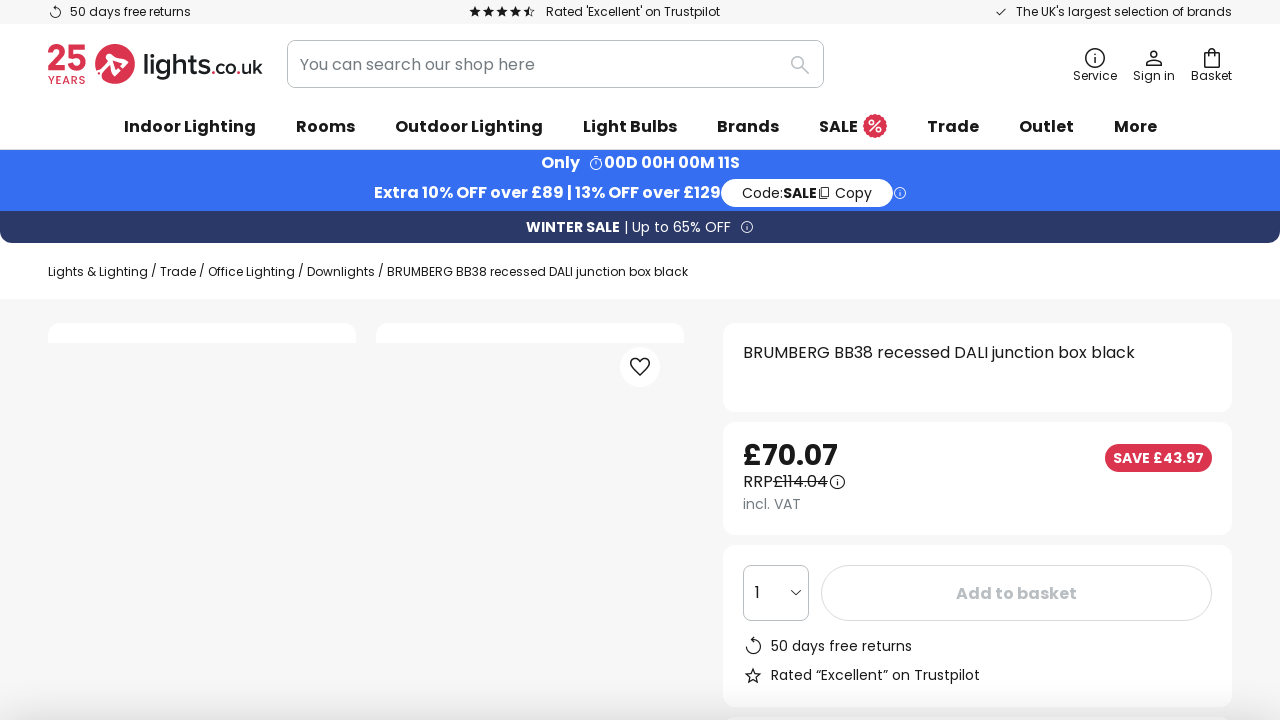

--- FILE ---
content_type: text/html; charset=UTF-8
request_url: https://www.lights.co.uk/p/brumberg-bb38-recessed-dali-junction-box-black-10022759.html
body_size: 68405
content:
 <!doctype html><html lang="en"><head prefix="og: http://ogp.me/ns# fb: http://ogp.me/ns/fb# product: http://ogp.me/ns/product#"><script nonce="YwaWeMk7y4UWgCwTMdrIvQ==" data-prevent-move="text/x-magento-template">window.gdprAppliesGlobally=true;if(!("cmp_id" in window)||window.cmp_id<1){window.cmp_id=0}if(!("cmp_cdid" in window)){window.cmp_cdid="92067d943b86"}if(!("cmp_params" in window)){window.cmp_params=""}if(!("cmp_host" in window)){window.cmp_host="delivery.consentmanager.net"}if(!("cmp_cdn" in window)){window.cmp_cdn="cdn.consentmanager.net"}if(!("cmp_proto" in window)){window.cmp_proto="https:"}if(!("cmp_codesrc" in window)){window.cmp_codesrc="19"}window.cmp_getsupportedLangs=function(){var b=["DE","EN","FR","IT","NO","DA","FI","ES","PT","RO","BG","ET","EL","GA","HR","LV","LT","MT","NL","PL","SV","SK","SL","CS","HU","RU","SR","ZH","TR","UK","AR","BS"];if("cmp_customlanguages" in window){for(var a=0;a<window.cmp_customlanguages.length;a++){b.push(window.cmp_customlanguages[a].l.toUpperCase())}}return b};window.cmp_getRTLLangs=function(){var a=["AR"];if("cmp_customlanguages" in window){for(var b=0;b<window.cmp_customlanguages.length;b++){if("r" in window.cmp_customlanguages[b]&&window.cmp_customlanguages[b].r){a.push(window.cmp_customlanguages[b].l)}}}return a};window.cmp_getlang=function(j){if(typeof(j)!="boolean"){j=true}if(j&&typeof(cmp_getlang.usedlang)=="string"&&cmp_getlang.usedlang!==""){return cmp_getlang.usedlang}var g=window.cmp_getsupportedLangs();var c=[];var f=location.hash;var e=location.search;var a="languages" in navigator?navigator.languages:[];if(f.indexOf("cmplang=")!=-1){c.push(f.substr(f.indexOf("cmplang=")+8,2).toUpperCase())}else{if(e.indexOf("cmplang=")!=-1){c.push(e.substr(e.indexOf("cmplang=")+8,2).toUpperCase())}else{if("cmp_setlang" in window&&window.cmp_setlang!=""){c.push(window.cmp_setlang.toUpperCase())}else{if(a.length>0){for(var d=0;d<a.length;d++){c.push(a[d])}}}}}if("language" in navigator){c.push(navigator.language)}if("userLanguage" in navigator){c.push(navigator.userLanguage)}var h="";for(var d=0;d<c.length;d++){var b=c[d].toUpperCase();if(g.indexOf(b)!=-1){h=b;break}if(b.indexOf("-")!=-1){b=b.substr(0,2)}if(g.indexOf(b)!=-1){h=b;break}}if(h==""&&typeof(cmp_getlang.defaultlang)=="string"&&cmp_getlang.defaultlang!==""){return cmp_getlang.defaultlang}else{if(h==""){h="EN"}}h=h.toUpperCase();return h};(function(){var n=document;var p=window;var f="";var b="_en";if("cmp_getlang" in p){f=p.cmp_getlang().toLowerCase();if("cmp_customlanguages" in p){for(var h=0;h<p.cmp_customlanguages.length;h++){if(p.cmp_customlanguages[h].l.toUpperCase()==f.toUpperCase()){f="en";break}}}b="_"+f}function g(e,d){var l="";e+="=";var i=e.length;if(location.hash.indexOf(e)!=-1){l=location.hash.substr(location.hash.indexOf(e)+i,9999)}else{if(location.search.indexOf(e)!=-1){l=location.search.substr(location.search.indexOf(e)+i,9999)}else{return d}}if(l.indexOf("&")!=-1){l=l.substr(0,l.indexOf("&"))}return l}var j=("cmp_proto" in p)?p.cmp_proto:"https:";if(j!="http:"&&j!="https:"){j="https:"}var k=("cmp_ref" in p)?p.cmp_ref:location.href;var q=n.createElement("script");q.setAttribute("data-cmp-ab","1");var c=g("cmpdesign","");var a=g("cmpregulationkey","");var o=g("cmpatt","");q.src=j+"//"+p.cmp_host+"/delivery/cmp.php?"+("cmp_id" in p&&p.cmp_id>0?"id="+p.cmp_id:"")+("cmp_cdid" in p?"cdid="+p.cmp_cdid:"")+"&h="+encodeURIComponent(k)+(c!=""?"&cmpdesign="+encodeURIComponent(c):"")+(a!=""?"&cmpregulationkey="+encodeURIComponent(a):"")+(o!=""?"&cmatt="+encodeURIComponent(o):"")+("cmp_params" in p?"&"+p.cmp_params:"")+(n.cookie.length>0?"&__cmpfcc=1":"")+"&l="+f.toLowerCase()+"&o="+(new Date()).getTime();q.type="text/javascript";q.async=true;if(n.currentScript&&n.currentScript.parentElement){n.currentScript.parentElement.appendChild(q)}else{if(n.body){n.body.appendChild(q)}else{var m=n.getElementsByTagName("body");if(m.length==0){m=n.getElementsByTagName("div")}if(m.length==0){m=n.getElementsByTagName("span")}if(m.length==0){m=n.getElementsByTagName("ins")}if(m.length==0){m=n.getElementsByTagName("script")}if(m.length==0){m=n.getElementsByTagName("head")}if(m.length>0){m[0].appendChild(q)}}}var q=n.createElement("script");q.src=j+"//"+p.cmp_cdn+"/delivery/js/cmp"+b+".min.js";q.type="text/javascript";q.setAttribute("data-cmp-ab","1");q.async=true;if(n.currentScript&&n.currentScript.parentElement){n.currentScript.parentElement.appendChild(q)}else{if(n.body){n.body.appendChild(q)}else{var m=n.getElementsByTagName("body");if(m.length==0){m=n.getElementsByTagName("div")}if(m.length==0){m=n.getElementsByTagName("span")}if(m.length==0){m=n.getElementsByTagName("ins")}if(m.length==0){m=n.getElementsByTagName("script")}if(m.length==0){m=n.getElementsByTagName("head")}if(m.length>0){m[0].appendChild(q)}}}})();window.cmp_addFrame=function(b){if(!window.frames[b]){if(document.body){var a=document.createElement("iframe");a.style.cssText="display:none";if("cmp_cdn" in window&&"cmp_ultrablocking" in window&&window.cmp_ultrablocking>0){a.src="//"+window.cmp_cdn+"/delivery/empty.html"}a.name=b;document.body.appendChild(a)}else{window.setTimeout(window.cmp_addFrame,10,b)}}};window.cmp_rc=function(h){var b=document.cookie;var f="";var d=0;while(b!=""&&d<100){d++;while(b.substr(0,1)==" "){b=b.substr(1,b.length)}var g=b.substring(0,b.indexOf("="));if(b.indexOf(";")!=-1){var c=b.substring(b.indexOf("=")+1,b.indexOf(";"))}else{var c=b.substr(b.indexOf("=")+1,b.length)}if(h==g){f=c}var e=b.indexOf(";")+1;if(e==0){e=b.length}b=b.substring(e,b.length)}return(f)};window.cmp_stub=function(){var a=arguments;__cmp.a=__cmp.a||[];if(!a.length){return __cmp.a}else{if(a[0]==="ping"){if(a[1]===2){a[2]({gdprApplies:gdprAppliesGlobally,cmpLoaded:false,cmpStatus:"stub",displayStatus:"hidden",apiVersion:"2.0",cmpId:31},true)}else{a[2](false,true)}}else{if(a[0]==="getUSPData"){a[2]({version:1,uspString:window.cmp_rc("")},true)}else{if(a[0]==="getTCData"){__cmp.a.push([].slice.apply(a))}else{if(a[0]==="addEventListener"||a[0]==="removeEventListener"){__cmp.a.push([].slice.apply(a))}else{if(a.length==4&&a[3]===false){a[2]({},false)}else{__cmp.a.push([].slice.apply(a))}}}}}}};window.cmp_msghandler=function(d){var a=typeof d.data==="string";try{var c=a?JSON.parse(d.data):d.data}catch(f){var c=null}if(typeof(c)==="object"&&c!==null&&"__cmpCall" in c){var b=c.__cmpCall;window.__cmp(b.command,b.parameter,function(h,g){var e={__cmpReturn:{returnValue:h,success:g,callId:b.callId}};d.source.postMessage(a?JSON.stringify(e):e,"*")})}if(typeof(c)==="object"&&c!==null&&"__uspapiCall" in c){var b=c.__uspapiCall;window.__uspapi(b.command,b.version,function(h,g){var e={__uspapiReturn:{returnValue:h,success:g,callId:b.callId}};d.source.postMessage(a?JSON.stringify(e):e,"*")})}if(typeof(c)==="object"&&c!==null&&"__tcfapiCall" in c){var b=c.__tcfapiCall;window.__tcfapi(b.command,b.version,function(h,g){var e={__tcfapiReturn:{returnValue:h,success:g,callId:b.callId}};d.source.postMessage(a?JSON.stringify(e):e,"*")},b.parameter)}};window.cmp_setStub=function(a){if(!(a in window)||(typeof(window[a])!=="function"&&typeof(window[a])!=="object"&&(typeof(window[a])==="undefined"||window[a]!==null))){window[a]=window.cmp_stub;window[a].msgHandler=window.cmp_msghandler;window.addEventListener("message",window.cmp_msghandler,false)}};window.cmp_addFrame("__cmpLocator");if(!("cmp_disableusp" in window)||!window.cmp_disableusp){window.cmp_addFrame("__uspapiLocator")}if(!("cmp_disabletcf" in window)||!window.cmp_disabletcf){window.cmp_addFrame("__tcfapiLocator")}window.cmp_setStub("__cmp");if(!("cmp_disabletcf" in window)||!window.cmp_disabletcf){window.cmp_setStub("__tcfapi")}if(!("cmp_disableusp" in window)||!window.cmp_disableusp){window.cmp_setStub("__uspapi")};</script> <meta charset="utf-8"/>
<meta name="title" content="BRUMBERG BB38 recessed DALI junction box black | Lights.co.uk"/>
<meta name="description" content="BRUMBERG BB38 recessed DALI junction box black ✓ 50 days free returns ✓ The UK&#039;s largest selection of brands ✓ Flexible payment options. Visit now."/>
<meta name="robots" content="INDEX,FOLLOW"/>
<meta name="viewport" content="width=device-width, initial-scale=1"/>
<meta name="format-detection" content="telephone=no"/>
<title>BRUMBERG BB38 recessed DALI junction box black | Lights.co.uk</title>
<link  rel="stylesheet" type="text/css"  media="all" href="https://www.lights.co.uk/static/version1769421057/base/Magento/base/default/mage/calendar.min.css" />
<link  rel="stylesheet" type="text/css"  media="all" href="https://www.lights.co.uk/static/version1769421057/frontend/LW/LUX2/default/css/styles-m.min.css" />
<link  rel="stylesheet" type="text/css"  media="all" href="https://www.lights.co.uk/static/version1769421057/base/Magento/base/default/jquery/uppy/dist/uppy-custom.min.css" />
<link  rel="stylesheet" type="text/css"  media="all" href="https://www.lights.co.uk/static/version1769421057/frontend/Magento/base/default/Payone_Core/css/payone.min.css" />
<link  rel="stylesheet" type="text/css"  media="all" href="https://www.lights.co.uk/static/version1769421057/frontend/Magento/base/default/LW_SwiperJs/lib/swiper.min.css" />
<link  rel="stylesheet" type="text/css"  media="all" href="https://www.lights.co.uk/static/version1769421057/frontend/LW/LUX2/default/mage/gallery/gallery.min.css" />
<link  rel="stylesheet" type="text/css"  media="all" href="https://www.lights.co.uk/static/version1769421057/frontend/Magento/base/default/LW_Chatbot/css/df-messenger-default.min.css" />
<link  rel="stylesheet" type="text/css"  media="screen and (min-width: 768px)" href="https://www.lights.co.uk/static/version1769421057/frontend/LW/LUX2/default/css/styles-l.min.css" />







<link  rel="preload" as="font" crossorigin="anonymous" href="/asset/font/lw-iconfont-20251106/lw-iconfont.woff2" />
<link  rel="preload" as="font" crossorigin="anonymous" href="/asset/font/poppins/Poppins-Regular.woff2" />
<link  rel="preload" as="font" crossorigin="anonymous" href="/asset/font/poppins/Poppins-Bold.woff2" />
<link  rel="icon" type="image/png" sizes="48x48" href="/logo/lampenwelt/favicon-48x48.png" />
<link  rel="icon" type="image/svg+xml" href="/logo/lampenwelt/favicon.svg" />
<link  rel="shortcut icon" href="/logo/lampenwelt/favicon.ico" />
<link  rel="apple-touch-icon" sizes="180x180" href="/logo/lampenwelt/apple-touch-icon.png" />
<link  rel="manifest" href="/logo/lampenwelt/site.webmanifest" />
<link  rel="canonical" href="https://www.lights.co.uk/p/brumberg-bb38-recessed-dali-junction-box-black-10022759.html" />
   <script nonce="YwaWeMk7y4UWgCwTMdrIvQ==" type="text/javascript" data-prevent-move="text/x-magento-template">
    window.dataLayer = window.dataLayer || [];
    window.dataLayer.push({"pageType":"productPage","product":{"id":"10022759","name":"BRUMBERG BB38 recessed DALI junction box black","brand":"BRUMBERG","originalCategoryNames":["Trade","Office Lighting","Downlights"],"uniqueCategoryNames":["Trade","Office Lighting","Downlights"],"uniqueCategoryIds":["192","199","206"],"price":"70.07","deliveryTime":"Delivery time: 3 - 4 weeks","deliveryTimeInDays":"19","panType":"HWP","bulkyGood":"no","availabilityStatus":"Backorder","scarcity":"no"}})</script> <script nonce="YwaWeMk7y4UWgCwTMdrIvQ==" id="gtmScript" type="text/javascript" data-prevent-move="text/x-magento-template">
        const whenPageActivated = new Promise((resolve) => {
            if (document.prerendering) {
                document.addEventListener('prerenderingchange', resolve, {
                    once: true
                });
            } else {
                resolve();
            }
        });

        async function initAnalytics() {
            await whenPageActivated;

            window.dataLayer = window.dataLayer || [];
            window.dlCurrencyCode = "GBP";

            <!-- GOOGLE TAG MANAGER -->
            (function (w, d, s, l, i) {
                w[l] = w[l] || [];
                w[l].push({
                    'gtm.start': new Date().getTime(),
                    event: 'gtm.js'
                });
                var f = d.getElementsByTagName(s)[0],
                    j = d.createElement(s),
                    dl = l != 'dataLayer' ? '&l=' + l : '';
                j.async = true;
                j.src = 'https://collector.sst.lights.co.uk/gtm.js?id=' + i + dl;
                var n = d.querySelector('[nonce]');
                n && j.setAttribute('nonce', n.nonce || n.getAttribute('nonce'));
                f.parentNode.insertBefore(j, f);
            })(window, document, 'script', 'dataLayer', 'GTM\u002DWN53QXZF');
            <!-- END GOOGLE TAG MANAGER -->
        }

        initAnalytics();</script>     <style> .search-autocomplete { display: none !important; }</style>      <link href="https://www.lights.co.uk/static/version1769421057/frontend/LW/base/default/Bloomreach_Connector/css/variables.min.css" rel="stylesheet">   <style></style>    <style></style>   <link rel="alternate" href="https://www.lights.co.uk/p/brumberg-bb38-recessed-dali-junction-box-black-10022759.html" hreflang="en-GB"/> <link rel="alternate" href="https://www.lumories.bg/p/brumberg-bb38-vgradena-dali-kutija-za-sv-rzvane-cherna-10022759.html" hreflang="bg-BG"/> <link rel="alternate" href="https://www.lumories.cz/p/brumberg-bb38-bodovka-dali-pripojna-krabice-cerna-10022759.html" hreflang="cs-CZ"/> <link rel="alternate" href="https://www.lampegiganten.dk/p/brumberg-bb38-indbyg-dali-montageboks-sort-10022759.html" hreflang="da-DK"/> <link rel="alternate" href="https://www.lampenwelt.at/p/brumberg-bb38-einbau-dali-anschlussbox-schwarz-10022759.html" hreflang="de-AT"/> <link rel="alternate" href="https://www.lampenwelt.ch/p/brumberg-bb38-einbau-dali-anschlussbox-schwarz-10022759.html" hreflang="de-CH"/> <link rel="alternate" href="https://www.lampenwelt.de/p/brumberg-bb38-einbau-dali-anschlussbox-schwarz-10022759.html" hreflang="de-DE"/> <link rel="alternate" href="https://www.lumories.gr/p/brumberg-bb38-ensomatomeno-kouti-sundesis-dali-mauro-10022759.html" hreflang="el-GR"/> <link rel="alternate" href="https://www.lights.ie/p/brumberg-bb38-recessed-dali-junction-box-black-10022759.html" hreflang="en-IE"/> <link rel="alternate" href="https://www.lampara.es/p/brumberg-bb38-empotrado-dali-caja-conexiones-negro-10022759.html" hreflang="es-ES"/> <link rel="alternate" href="https://www.lumories.ee/p/brumberg-bb38-sisseehitatud-dali-uhenduskarp-must-10022759.html" hreflang="et-EE"/> <link rel="alternate" href="https://www.nettilamppu.fi/p/brumberg-bb38-uppovalo-dali-liitinrasia-musta-10022759.html" hreflang="fi-FI"/> <link rel="alternate" href="https://fr.lumories.ch/p/brumberg-bb38-encastre-dali-boitier-noir-10022759.html" hreflang="fr-CH"/> <link rel="alternate" href="https://www.luminaire.fr/p/brumberg-bb38-encastre-dali-boitier-noir-10022759.html" hreflang="fr-FR"/> <link rel="alternate" href="https://www.lumories.hr/p/brumberg-bb38-ugradbena-dali-prikljucna-kutija-crna-10022759.html" hreflang="hr-HR"/> <link rel="alternate" href="https://www.feny24.hu/p/brumberg-bb38-beepitett-dali-csatlakozo-fekete-10022759.html" hreflang="hu-HU"/> <link rel="alternate" href="https://www.lampade.it/p/brumberg-bb38-incasso-dali-box-raccordo-nero-10022759.html" hreflang="it-IT"/> <link rel="alternate" href="https://www.lumories.lt/p/brumberg-bb38-imontuojama-dali-jungciu-dezute-juoda-10022759.html" hreflang="lt-LT"/> <link rel="alternate" href="https://www.lumories.lv/p/brumberg-bb38-iebuveta-dali-piesleguma-kaste-melna-10022759.html" hreflang="lv-LV"/> <link rel="alternate" href="https://www.lampegiganten.no/p/brumberg-bb38-innfelt-dali-koblingsboks-svart-10022759.html" hreflang="nb-NO"/> <link rel="alternate" href="https://www.lampen24.be/p/brumberg-bb38-inbouw-dali-aansluitbox-zwart-10022759.html" hreflang="nl-BE"/> <link rel="alternate" href="https://www.lampen24.nl/p/brumberg-bb38-inbouw-dali-aansluitbox-zwart-10022759.html" hreflang="nl-NL"/> <link rel="alternate" href="https://www.lampy.pl/p/brumberg-bb38-zabudowa-dali-skrzynka-czarny-10022759.html" hreflang="pl-PL"/> <link rel="alternate" href="https://www.lumories.pt/p/brumberg-bb38-caixa-de-ligac-o-dali-incorporada-preta-10022759.html" hreflang="pt-PT"/> <link rel="alternate" href="https://www.lumories.ro/p/brumberg-bb38-dali-cutie-conectare-negru-10022759.html" hreflang="ro-RO"/> <link rel="alternate" href="https://www.lumories.sk/p/brumberg-bb38-dali-napajacia-skrinka-cierna-10022759.html" hreflang="sk-SK"/> <link rel="alternate" href="https://www.lumories.si/p/brumberg-bb38-vgrajena-prikljucna-omarica-dali-crna-10022759.html" hreflang="sl-SI"/> <link rel="alternate" href="https://www.lamp24.se/p/brumberg-bb38-inbyggd-dali-kopplingsbox-svart-10022759.html" hreflang="sv-SE"/> <link rel="alternate" href="https://www.lights.co.uk/p/brumberg-bb38-recessed-dali-junction-box-black-10022759.html" hreflang="x-default"/><!--We can use this context to add some thing in future-->    <script nonce="YwaWeMk7y4UWgCwTMdrIvQ==" data-prevent-move="text/x-magento-template">
    window.kameleoonQueue = window.kameleoonQueue || [];</script><script nonce="YwaWeMk7y4UWgCwTMdrIvQ==" data-prevent-move="text/x-magento-template"
        src="//pu8bufhtgh.kameleoon.eu/kameleoon.js"
        async=""></script> <script nonce="YwaWeMk7y4UWgCwTMdrIvQ==" type="text/javascript" data-prevent-move="text/x-magento-template">
    ;window.NREUM || (NREUM = {});
    NREUM.init = {
         distributed_tracing: { enabled: true },
        privacy: { cookies_enabled: true },
    };
    ;NREUM.loader_config = {
        accountID: '3827620',
        trustKey: '3827620',
        agentID: "538462193",
        licenseKey: 'NRJS-a9f247f553a89a71d7d',
        applicationID: "390932617",
    };
    ;NREUM.info = {
        beacon: 'bam.eu01.nr-data.net',
        errorBeacon: 'bam.eu01.nr-data.net',
        licenseKey: 'NRJS-a9f247f553a89a71d7d',
        applicationID: "390932617",
        sa: 1,
    };
    ;/*! For license information please see nr - loader - spa - 1.285.0.min.js.LICENSE.txt */
    (() => {
        var e, t, r = {
            8122: (e, t, r) => {
                'use strict';
                r.d(t, { a: () => i });
                var n = r(944);

                function i(e, t) {
                    try {
                        if (!e || 'object' != typeof e) return (0, n.R)(3);
                        if (!t || 'object' != typeof t) return (0, n.R)(4);
                        const r = Object.create(Object.getPrototypeOf(t), Object.getOwnPropertyDescriptors(t)),
                            o = 0 === Object.keys(r).length ? e : r;
                        for (let a in o) if (void 0 !== e[a]) try {
                            if (null === e[a]) {
                                r[a] = null;
                                continue;
                            }
                            Array.isArray(e[a]) && Array.isArray(t[a]) ? r[a] = Array.from(new Set([...e[a], ...t[a]])) : 'object' == typeof e[a] && 'object' == typeof t[a] ? r[a] = i(e[a], t[a]) : r[a] = e[a];
                        } catch (e) {
                            (0, n.R)(1, e);
                        }
                        return r;
                    } catch (e) {
                        (0, n.R)(2, e);
                    }
                }
            }, 2555: (e, t, r) => {
                'use strict';
                r.d(t, { Vp: () => c, fn: () => s, x1: () => u });
                var n = r(384), i = r(8122);
                const o = {
                    beacon: n.NT.beacon,
                    errorBeacon: n.NT.errorBeacon,
                    licenseKey: void 0,
                    applicationID: void 0,
                    sa: void 0,
                    queueTime: void 0,
                    applicationTime: void 0,
                    ttGuid: void 0,
                    user: void 0,
                    account: void 0,
                    product: void 0,
                    extra: void 0,
                    jsAttributes: {},
                    userAttributes: void 0,
                    atts: void 0,
                    transactionName: void 0,
                    tNamePlain: void 0,
                }, a = {};

                function s(e) {
                    try {
                        const t = c(e);
                        return !!t.licenseKey && !!t.errorBeacon && !!t.applicationID;
                    } catch (e) {
                        return !1;
                    }
                }

                function c(e) {
                    if (!e) throw new Error('All info objects require an agent identifier!');
                    if (!a[e]) throw new Error('Info for '.concat(e, ' was never set'));
                    return a[e];
                }

                function u(e, t) {
                    if (!e) throw new Error('All info objects require an agent identifier!');
                    a[e] = (0, i.a)(t, o);
                    const r = (0, n.nY)(e);
                    r && (r.info = a[e]);
                }
            }, 9417: (e, t, r) => {
                'use strict';
                r.d(t, { D0: () => h, gD: () => g, xN: () => p });
                var n = r(3333);
                const i = e => {
                    if (!e || 'string' != typeof e) return !1;
                    try {
                        document.createDocumentFragment().querySelector(e);
                    } catch {
                        return !1;
                    }
                    return !0;
                };
                var o = r(2614), a = r(944), s = r(384), c = r(8122);
                const u = '[data-nr-mask]', d = () => {
                    const e = {
                        feature_flags: [],
                        experimental: { marks: !1, measures: !1, resources: !1 },
                        mask_selector: '*',
                        block_selector: '[data-nr-block]',
                        mask_input_options: {
                            color: !1,
                            date: !1,
                            'datetime-local': !1,
                            email: !1,
                            month: !1,
                            number: !1,
                            range: !1,
                            search: !1,
                            tel: !1,
                            text: !1,
                            time: !1,
                            url: !1,
                            week: !1,
                            textarea: !1,
                            select: !1,
                            password: !0,
                        },
                    };
                    return {
                        ajax: { deny_list: void 0, block_internal: !0, enabled: !0, autoStart: !0 },
                        distributed_tracing: {
                            enabled: void 0,
                            exclude_newrelic_header: void 0,
                            cors_use_newrelic_header: void 0,
                            cors_use_tracecontext_headers: void 0,
                            allowed_origins: void 0,
                        },
                        get feature_flags() {
                            return e.feature_flags;
                        },
                        set feature_flags(t) {
                            e.feature_flags = t;
                        },
                        generic_events: { enabled: !0, autoStart: !0 },
                        harvest: { interval: 30 },
                        jserrors: { enabled: !0, autoStart: !0 },
                        logging: { enabled: !0, autoStart: !0 },
                        metrics: { enabled: !0, autoStart: !0 },
                        obfuscate: void 0,
                        page_action: { enabled: !0 },
                        page_view_event: { enabled: !0, autoStart: !0 },
                        page_view_timing: { enabled: !0, autoStart: !0 },
                        performance: {
                            get capture_marks() {
                                return e.feature_flags.includes(n.$v.MARKS) || e.experimental.marks;
                            }, set capture_marks(t) {
                                e.experimental.marks = t;
                            }, get capture_measures() {
                                return e.feature_flags.includes(n.$v.MEASURES) || e.experimental.measures;
                            }, set capture_measures(t) {
                                e.experimental.measures = t;
                            }, capture_detail: !0, resources: {
                                get enabled() {
                                    return e.feature_flags.includes(n.$v.RESOURCES) || e.experimental.resources;
                                }, set enabled(t) {
                                    e.experimental.resources = t;
                                }, asset_types: [], first_party_domains: [], ignore_newrelic: !0,
                            },
                        },
                        privacy: { cookies_enabled: !0 },
                        proxy: { assets: void 0, beacon: void 0 },
                        session: { expiresMs: o.wk, inactiveMs: o.BB },
                        session_replay: {
                            autoStart: !0,
                            enabled: !1,
                            preload: !1,
                            sampling_rate: 10,
                            error_sampling_rate: 100,
                            collect_fonts: !1,
                            inline_images: !1,
                            fix_stylesheets: !0,
                            mask_all_inputs: !0,
                            get mask_text_selector() {
                                return e.mask_selector;
                            },
                            set mask_text_selector(t) {
                                i(t) ? e.mask_selector = ''.concat(t, ',').concat(u) : '' === t || null === t ? e.mask_selector = u : (0, a.R)(5, t);
                            },
                            get block_class() {
                                return 'nr-block';
                            },
                            get ignore_class() {
                                return 'nr-ignore';
                            },
                            get mask_text_class() {
                                return 'nr-mask';
                            },
                            get block_selector() {
                                return e.block_selector;
                            },
                            set block_selector(t) {
                                i(t) ? e.block_selector += ','.concat(t) : '' !== t && (0, a.R)(6, t);
                            },
                            get mask_input_options() {
                                return e.mask_input_options;
                            },
                            set mask_input_options(t) {
                                t && 'object' == typeof t ? e.mask_input_options = {
                                    ...t,
                                    password: !0,
                                } : (0, a.R)(7, t);
                            },
                        },
                        session_trace: { enabled: !0, autoStart: !0 },
                        soft_navigations: { enabled: !0, autoStart: !0 },
                        spa: { enabled: !0, autoStart: !0 },
                        ssl: void 0,
                        user_actions: { enabled: !0, elementAttributes: ['id', 'className', 'tagName', 'type'] },
                    };
                }, l = {}, f = 'All configuration objects require an agent identifier!';

                function h(e) {
                    if (!e) throw new Error(f);
                    if (!l[e]) throw new Error('Configuration for '.concat(e, ' was never set'));
                    return l[e];
                }

                function p(e, t) {
                    if (!e) throw new Error(f);
                    l[e] = (0, c.a)(t, d());
                    const r = (0, s.nY)(e);
                    r && (r.init = l[e]);
                }

                function g(e, t) {
                    if (!e) throw new Error(f);
                    var r = h(e);
                    if (r) {
                        for (var n = t.split('.'), i = 0; i < n.length - 1; i++) if ('object' != typeof (r = r[n[i]])) return;
                        r = r[n[n.length - 1]];
                    }
                    return r;
                }
            }, 5603: (e, t, r) => {
                'use strict';
                r.d(t, { a: () => c, o: () => s });
                var n = r(384), i = r(8122);
                const o = {
                    accountID: void 0,
                    trustKey: void 0,
                    agentID: void 0,
                    licenseKey: void 0,
                    applicationID: void 0,
                    xpid: void 0,
                }, a = {};

                function s(e) {
                    if (!e) throw new Error('All loader-config objects require an agent identifier!');
                    if (!a[e]) throw new Error('LoaderConfig for '.concat(e, ' was never set'));
                    return a[e];
                }

                function c(e, t) {
                    if (!e) throw new Error('All loader-config objects require an agent identifier!');
                    a[e] = (0, i.a)(t, o);
                    const r = (0, n.nY)(e);
                    r && (r.loader_config = a[e]);
                }
            }, 3371: (e, t, r) => {
                'use strict';
                r.d(t, { V: () => f, f: () => l });
                var n = r(8122), i = r(384), o = r(6154), a = r(9324);
                let s = 0;
                const c = { buildEnv: a.F3, distMethod: a.Xs, version: a.xv, originTime: o.WN }, u = {
                    customTransaction: void 0,
                    disabled: !1,
                    isolatedBacklog: !1,
                    loaderType: void 0,
                    maxBytes: 3e4,
                    onerror: void 0,
                    ptid: void 0,
                    releaseIds: {},
                    appMetadata: {},
                    session: void 0,
                    denyList: void 0,
                    timeKeeper: void 0,
                    obfuscator: void 0,
                    harvester: void 0,
                }, d = {};

                function l(e) {
                    if (!e) throw new Error('All runtime objects require an agent identifier!');
                    if (!d[e]) throw new Error('Runtime for '.concat(e, ' was never set'));
                    return d[e];
                }

                function f(e, t) {
                    if (!e) throw new Error('All runtime objects require an agent identifier!');
                    d[e] = { ...(0, n.a)(t, u), ...c }, Object.hasOwnProperty.call(d[e], 'harvestCount') || Object.defineProperty(d[e], 'harvestCount', { get: () => ++s });
                    const r = (0, i.nY)(e);
                    r && (r.runtime = d[e]);
                }
            }, 9324: (e, t, r) => {
                'use strict';
                r.d(t, { F3: () => i, Xs: () => o, Yq: () => a, xv: () => n });
                const n = '1.285.0', i = 'PROD', o = 'CDN', a = '^2.0.0-alpha.18';
            }, 6154: (e, t, r) => {
                'use strict';
                r.d(t, {
                    A4: () => s,
                    OF: () => d,
                    RI: () => i,
                    WN: () => h,
                    bv: () => o,
                    gm: () => a,
                    lR: () => f,
                    m: () => u,
                    mw: () => c,
                    sb: () => l,
                });
                var n = r(1863);
                const i = 'undefined' != typeof window && !!window.document,
                    o = 'undefined' != typeof WorkerGlobalScope && ('undefined' != typeof self && self instanceof WorkerGlobalScope && self.navigator instanceof WorkerNavigator || 'undefined' != typeof globalThis && globalThis instanceof WorkerGlobalScope && globalThis.navigator instanceof WorkerNavigator),
                    a = i ? window : 'undefined' != typeof WorkerGlobalScope && ('undefined' != typeof self && self instanceof WorkerGlobalScope && self || 'undefined' != typeof globalThis && globalThis instanceof WorkerGlobalScope && globalThis),
                    s = 'complete' === a?.document?.readyState, c = Boolean('hidden' === a?.document?.visibilityState),
                    u = '' + a?.location, d = /iPad|iPhone|iPod/.test(a.navigator?.userAgent),
                    l = d && 'undefined' == typeof SharedWorker, f = (() => {
                        const e = a.navigator?.userAgent?.match(/Firefox[/\s](\d+\.\d+)/);
                        return Array.isArray(e) && e.length >= 2 ? +e[1] : 0;
                    })(), h = Date.now() - (0, n.t)();
            }, 7295: (e, t, r) => {
                'use strict';
                r.d(t, { Xv: () => a, gX: () => i, iW: () => o });
                var n = [];

                function i(e) {
                    if (!e || o(e)) return !1;
                    if (0 === n.length) return !0;
                    for (var t = 0; t < n.length; t++) {
                        var r = n[t];
                        if ('*' === r.hostname) return !1;
                        if (s(r.hostname, e.hostname) && c(r.pathname, e.pathname)) return !1;
                    }
                    return !0;
                }

                function o(e) {
                    return void 0 === e.hostname;
                }

                function a(e) {
                    if (n = [], e && e.length) for (var t = 0; t < e.length; t++) {
                        let r = e[t];
                        if (!r) continue;
                        0 === r.indexOf('http://') ? r = r.substring(7) : 0 === r.indexOf('https://') && (r = r.substring(8));
                        const i = r.indexOf('/');
                        let o, a;
                        i > 0 ? (o = r.substring(0, i), a = r.substring(i)) : (o = r, a = '');
                        let [s] = o.split(':');
                        n.push({ hostname: s, pathname: a });
                    }
                }

                function s(e, t) {
                    return !(e.length > t.length) && t.indexOf(e) === t.length - e.length;
                }

                function c(e, t) {
                    return 0 === e.indexOf('/') && (e = e.substring(1)), 0 === t.indexOf('/') && (t = t.substring(1)), '' === e || e === t;
                }
            }, 3241: (e, t, r) => {
                'use strict';
                r.d(t, { W: () => o });
                var n = r(6154);
                const i = 'newrelic';

                function o(e = {}) {
                    try {
                        n.gm.dispatchEvent(new CustomEvent(i, { detail: e }));
                    } catch (e) {
                    }
                }
            }, 1687: (e, t, r) => {
                'use strict';
                r.d(t, { Ak: () => c, Ze: () => l, x3: () => u });
                var n = r(7836), i = r(3606), o = r(860), a = r(2646);
                const s = {};

                function c(e, t) {
                    const r = { staged: !1, priority: o.P3[t] || 0 };
                    d(e), s[e].get(t) || s[e].set(t, r);
                }

                function u(e, t) {
                    e && s[e] && (s[e].get(t) && s[e].delete(t), h(e, t, !1), s[e].size && f(e));
                }

                function d(e) {
                    if (!e) throw new Error('agentIdentifier required');
                    s[e] || (s[e] = new Map);
                }

                function l(e = '', t = 'feature', r = !1) {
                    if (d(e), !e || !s[e].get(t) || r) return h(e, t);
                    s[e].get(t).staged = !0, f(e);
                }

                function f(e) {
                    const t = Array.from(s[e]);
                    t.every((([e, t]) => t.staged)) && (t.sort(((e, t) => e[1].priority - t[1].priority)), t.forEach((([t]) => {
                        s[e].delete(t), h(e, t);
                    })));
                }

                function h(e, t, r = !0) {
                    const o = e ? n.ee.get(e) : n.ee, s = i.i.handlers;
                    if (!o.aborted && o.backlog && s) {
                        if (r) {
                            const e = o.backlog[t], r = s[t];
                            if (r) {
                                for (let t = 0; e && t < e.length; ++t) p(e[t], r);
                                Object.entries(r).forEach((([e, t]) => {
                                    Object.values(t || {}).forEach((t => {
                                        t[0]?.on && t[0]?.context() instanceof a.y && t[0].on(e, t[1]);
                                    }));
                                }));
                            }
                        }
                        o.isolatedBacklog || delete s[t], o.backlog[t] = null, o.emit('drain-' + t, []);
                    }
                }

                function p(e, t) {
                    var r = e[1];
                    Object.values(t[r] || {}).forEach((t => {
                        var r = e[0];
                        if (t[0] === r) {
                            var n = t[1], i = e[3], o = e[2];
                            n.apply(i, o);
                        }
                    }));
                }
            }, 7836: (e, t, r) => {
                'use strict';
                r.d(t, { P: () => c, ee: () => u });
                var n = r(384), i = r(8990), o = r(3371), a = r(2646), s = r(5607);
                const c = 'nr@context:'.concat(s.W), u = function e(t, r) {
                    var n = {}, s = {}, d = {}, l = !1;
                    try {
                        l = 16 === r.length && (0, o.f)(r).isolatedBacklog;
                    } catch (e) {
                    }
                    var f = {
                        on: p,
                        addEventListener: p,
                        removeEventListener: function(e, t) {
                            var r = n[e];
                            if (!r) return;
                            for (var i = 0; i < r.length; i++) r[i] === t && r.splice(i, 1);
                        },
                        emit: function(e, r, n, i, o) {
                            !1 !== o && (o = !0);
                            if (u.aborted && !i) return;
                            t && o && t.emit(e, r, n);
                            for (var a = h(n), c = g(e), d = c.length, l = 0; l < d; l++) c[l].apply(a, r);
                            var p = v()[s[e]];
                            p && p.push([f, e, r, a]);
                            return a;
                        },
                        get: m,
                        listeners: g,
                        context: h,
                        buffer: function(e, t) {
                            const r = v();
                            if (t = t || 'feature', f.aborted) return;
                            Object.entries(e || {}).forEach((([e, n]) => {
                                s[n] = t, t in r || (r[t] = []);
                            }));
                        },
                        abort: function() {
                            f._aborted = !0, Object.keys(f.backlog).forEach((e => {
                                delete f.backlog[e];
                            }));
                        },
                        isBuffering: function(e) {
                            return !!v()[s[e]];
                        },
                        debugId: r,
                        backlog: l ? {} : t && 'object' == typeof t.backlog ? t.backlog : {},
                        isolatedBacklog: l,
                    };
                    return Object.defineProperty(f, 'aborted', {
                        get: () => {
                            let e = f._aborted || !1;
                            return e || (t && (e = t.aborted), e);
                        },
                    }), f;

                    function h(e) {
                        return e && e instanceof a.y ? e : e ? (0, i.I)(e, c, (() => new a.y(c))) : new a.y(c);
                    }

                    function p(e, t) {
                        n[e] = g(e).concat(t);
                    }

                    function g(e) {
                        return n[e] || [];
                    }

                    function m(t) {
                        return d[t] = d[t] || e(f, t);
                    }

                    function v() {
                        return f.backlog;
                    }
                }(void 0, 'globalEE'), d = (0, n.Zm)();
                d.ee || (d.ee = u);
            }, 2646: (e, t, r) => {
                'use strict';
                r.d(t, { y: () => n });

                class n {
                    constructor(e) {
                        this.contextId = e;
                    }
                }
            }, 9908: (e, t, r) => {
                'use strict';
                r.d(t, { d: () => n, p: () => i });
                var n = r(7836).ee.get('handle');

                function i(e, t, r, i, o) {
                    o ? (o.buffer([e], i), o.emit(e, t, r)) : (n.buffer([e], i), n.emit(e, t, r));
                }
            }, 3606: (e, t, r) => {
                'use strict';
                r.d(t, { i: () => o });
                var n = r(9908);
                o.on = a;
                var i = o.handlers = {};

                function o(e, t, r, o) {
                    a(o || n.d, i, e, t, r);
                }

                function a(e, t, r, i, o) {
                    o || (o = 'feature'), e || (e = n.d);
                    var a = t[o] = t[o] || {};
                    (a[r] = a[r] || []).push([e, i]);
                }
            }, 3878: (e, t, r) => {
                'use strict';

                function n(e, t) {
                    return { capture: e, passive: !1, signal: t };
                }

                function i(e, t, r = !1, i) {
                    window.addEventListener(e, t, n(r, i));
                }

                function o(e, t, r = !1, i) {
                    document.addEventListener(e, t, n(r, i));
                }

                r.d(t, { DD: () => o, jT: () => n, sp: () => i });
            }, 5607: (e, t, r) => {
                'use strict';
                r.d(t, { W: () => n });
                const n = (0, r(9566).bz)();
            }, 9566: (e, t, r) => {
                'use strict';
                r.d(t, { LA: () => s, ZF: () => c, bz: () => a, el: () => u });
                var n = r(6154);
                const i = 'xxxxxxxx-xxxx-4xxx-yxxx-xxxxxxxxxxxx';

                function o(e, t) {
                    return e ? 15 & e[t] : 16 * Math.random() | 0;
                }

                function a() {
                    const e = n.gm?.crypto || n.gm?.msCrypto;
                    let t, r = 0;
                    return e && e.getRandomValues && (t = e.getRandomValues(new Uint8Array(30))), i.split('').map((e => 'x' === e ? o(t, r++).toString(16) : 'y' === e ? (3 & o() | 8).toString(16) : e)).join('');
                }

                function s(e) {
                    const t = n.gm?.crypto || n.gm?.msCrypto;
                    let r, i = 0;
                    t && t.getRandomValues && (r = t.getRandomValues(new Uint8Array(e)));
                    const a = [];
                    for (var s = 0; s < e; s++) a.push(o(r, i++).toString(16));
                    return a.join('');
                }

                function c() {
                    return s(16);
                }

                function u() {
                    return s(32);
                }
            }, 2614: (e, t, r) => {
                'use strict';
                r.d(t, { BB: () => a, H3: () => n, g: () => u, iL: () => c, tS: () => s, uh: () => i, wk: () => o });
                const n = 'NRBA', i = 'SESSION', o = 144e5, a = 18e5, s = {
                    STARTED: 'session-started',
                    PAUSE: 'session-pause',
                    RESET: 'session-reset',
                    RESUME: 'session-resume',
                    UPDATE: 'session-update',
                }, c = { SAME_TAB: 'same-tab', CROSS_TAB: 'cross-tab' }, u = { OFF: 0, FULL: 1, ERROR: 2 };
            }, 1863: (e, t, r) => {
                'use strict';

                function n() {
                    return Math.floor(performance.now());
                }

                r.d(t, { t: () => n });
            }, 7485: (e, t, r) => {
                'use strict';
                r.d(t, { D: () => i });
                var n = r(6154);

                function i(e) {
                    if (0 === (e || '').indexOf('data:')) return { protocol: 'data' };
                    try {
                        const t = new URL(e, location.href), r = {
                            port: t.port,
                            hostname: t.hostname,
                            pathname: t.pathname,
                            search: t.search,
                            protocol: t.protocol.slice(0, t.protocol.indexOf(':')),
                            sameOrigin: t.protocol === n.gm?.location?.protocol && t.host === n.gm?.location?.host,
                        };
                        return r.port && '' !== r.port || ('http:' === t.protocol && (r.port = '80'), 'https:' === t.protocol && (r.port = '443')), r.pathname && '' !== r.pathname ? r.pathname.startsWith('/') || (r.pathname = '/'.concat(r.pathname)) : r.pathname = '/', r;
                    } catch (e) {
                        return {};
                    }
                }
            }, 944: (e, t, r) => {
                'use strict';

                function n(e, t) {
                    'function' == typeof console.debug && console.debug('New Relic Warning: https://github.com/newrelic/newrelic-browser-agent/blob/main/docs/warning-codes.md#'.concat(e), t);
                }

                r.d(t, { R: () => n });
            }, 5701: (e, t, r) => {
                'use strict';
                r.d(t, { B: () => a, t: () => s });
                var n = r(7836), i = r(3241);
                const o = new Set, a = {};

                function s(e, t) {
                    const r = n.ee.get(t);
                    a[t] ??= {}, e && 'object' == typeof e && (o.has(t) || (r.emit('rumresp', [e]), a[t] = e, o.add(t), (0, i.W)({
                        agentIdentifier: t,
                        loaded: !0,
                        type: 'lifecycle',
                        name: 'load',
                        feature: void 0,
                        data: e,
                    })));
                }
            }, 8990: (e, t, r) => {
                'use strict';
                r.d(t, { I: () => i });
                var n = Object.prototype.hasOwnProperty;

                function i(e, t, r) {
                    if (n.call(e, t)) return e[t];
                    var i = r();
                    if (Object.defineProperty && Object.keys) try {
                        return Object.defineProperty(e, t, { value: i, writable: !0, enumerable: !1 }), i;
                    } catch (e) {
                    }
                    return e[t] = i, i;
                }
            }, 6389: (e, t, r) => {
                'use strict';

                function n(e, t = 500, r = {}) {
                    const n = r?.leading || !1;
                    let i;
                    return (...r) => {
                        n && void 0 === i && (e.apply(this, r), i = setTimeout((() => {
                            i = clearTimeout(i);
                        }), t)), n || (clearTimeout(i), i = setTimeout((() => {
                            e.apply(this, r);
                        }), t));
                    };
                }

                function i(e) {
                    let t = !1;
                    return (...r) => {
                        t || (t = !0, e.apply(this, r));
                    };
                }

                r.d(t, { J: () => i, s: () => n });
            }, 3304: (e, t, r) => {
                'use strict';
                r.d(t, { A: () => o });
                var n = r(7836);
                const i = () => {
                    const e = new WeakSet;
                    return (t, r) => {
                        if ('object' == typeof r && null !== r) {
                            if (e.has(r)) return;
                            e.add(r);
                        }
                        return r;
                    };
                };

                function o(e) {
                    try {
                        return JSON.stringify(e, i()) ?? '';
                    } catch (e) {
                        try {
                            n.ee.emit('internal-error', [e]);
                        } catch (e) {
                        }
                        return '';
                    }
                }
            }, 5289: (e, t, r) => {
                'use strict';
                r.d(t, { GG: () => o, sB: () => a });
                var n = r(3878);

                function i() {
                    return 'undefined' == typeof document || 'complete' === document.readyState;
                }

                function o(e, t) {
                    if (i()) return e();
                    (0, n.sp)('load', e, t);
                }

                function a(e) {
                    if (i()) return e();
                    (0, n.DD)('DOMContentLoaded', e);
                }
            }, 384: (e, t, r) => {
                'use strict';
                r.d(t, { NT: () => o, US: () => d, Zm: () => a, bQ: () => c, dV: () => s, nY: () => u, pV: () => l });
                var n = r(6154), i = r(1863);
                const o = { beacon: 'bam.nr-data.net', errorBeacon: 'bam.nr-data.net' };

                function a() {
                    return n.gm.NREUM || (n.gm.NREUM = {}), void 0 === n.gm.newrelic && (n.gm.newrelic = n.gm.NREUM), n.gm.NREUM;
                }

                function s() {
                    let e = a();
                    return e.o || (e.o = {
                        ST: n.gm.setTimeout,
                        SI: n.gm.setImmediate,
                        CT: n.gm.clearTimeout,
                        XHR: n.gm.XMLHttpRequest,
                        REQ: n.gm.Request,
                        EV: n.gm.Event,
                        PR: n.gm.Promise,
                        MO: n.gm.MutationObserver,
                        FETCH: n.gm.fetch,
                        WS: n.gm.WebSocket,
                    }), e;
                }

                function c(e, t) {
                    let r = a();
                    r.initializedAgents ??= {}, t.initializedAt = {
                        ms: (0, i.t)(),
                        date: new Date,
                    }, r.initializedAgents[e] = t;
                }

                function u(e) {
                    let t = a();
                    return t.initializedAgents?.[e];
                }

                function d(e, t) {
                    a()[e] = t;
                }

                function l() {
                    return function() {
                        let e = a();
                        const t = e.info || {};
                        e.info = { beacon: o.beacon, errorBeacon: o.errorBeacon, ...t };
                    }(), function() {
                        let e = a();
                        const t = e.init || {};
                        e.init = { ...t };
                    }(), s(), function() {
                        let e = a();
                        const t = e.loader_config || {};
                        e.loader_config = { ...t };
                    }(), a();
                }
            }, 2843: (e, t, r) => {
                'use strict';
                r.d(t, { u: () => i });
                var n = r(3878);

                function i(e, t = !1, r, i) {
                    (0, n.DD)('visibilitychange', (function() {
                        if (t) return void ('hidden' === document.visibilityState && e());
                        e(document.visibilityState);
                    }), r, i);
                }
            }, 8139: (e, t, r) => {
                'use strict';
                r.d(t, { u: () => f });
                var n = r(7836), i = r(3434), o = r(8990), a = r(6154);
                const s = {}, c = a.gm.XMLHttpRequest, u = 'addEventListener', d = 'removeEventListener',
                    l = 'nr@wrapped:'.concat(n.P);

                function f(e) {
                    var t = function(e) {
                        return (e || n.ee).get('events');
                    }(e);
                    if (s[t.debugId]++) return t;
                    s[t.debugId] = 1;
                    var r = (0, i.YM)(t, !0);

                    function f(e) {
                        r.inPlace(e, [u, d], '-', p);
                    }

                    function p(e, t) {
                        return e[1];
                    }

                    return 'getPrototypeOf' in Object && (a.RI && h(document, f), c && h(c.prototype, f), h(a.gm, f)), t.on(u + '-start', (function(e, t) {
                        var n = e[1];
                        if (null !== n && ('function' == typeof n || 'object' == typeof n)) {
                            var i = (0, o.I)(n, l, (function() {
                                var e = {
                                    object: function() {
                                        if ('function' != typeof n.handleEvent) return;
                                        return n.handleEvent.apply(n, arguments);
                                    }, function: n,
                                }[typeof n];
                                return e ? r(e, 'fn-', null, e.name || 'anonymous') : n;
                            }));
                            this.wrapped = e[1] = i;
                        }
                    })), t.on(d + '-start', (function(e) {
                        e[1] = this.wrapped || e[1];
                    })), t;
                }

                function h(e, t, ...r) {
                    let n = e;
                    for (; 'object' == typeof n && !Object.prototype.hasOwnProperty.call(n, u);) n = Object.getPrototypeOf(n);
                    n && t(n, ...r);
                }
            }, 3434: (e, t, r) => {
                'use strict';
                r.d(t, { Jt: () => o, YM: () => c });
                var n = r(7836), i = r(5607);
                const o = 'nr@original:'.concat(i.W);
                var a = Object.prototype.hasOwnProperty, s = !1;

                function c(e, t) {
                    return e || (e = n.ee), r.inPlace = function(e, t, n, i, o) {
                        n || (n = '');
                        const a = '-' === n.charAt(0);
                        for (let s = 0; s < t.length; s++) {
                            const c = t[s], u = e[c];
                            d(u) || (e[c] = r(u, a ? c + n : n, i, c, o));
                        }
                    }, r.flag = o, r;

                    function r(t, r, n, s, c) {
                        return d(t) ? t : (r || (r = ''), nrWrapper[o] = t, function(e, t, r) {
                            if (Object.defineProperty && Object.keys) try {
                                return Object.keys(e).forEach((function(r) {
                                    Object.defineProperty(t, r, {
                                        get: function() {
                                            return e[r];
                                        }, set: function(t) {
                                            return e[r] = t, t;
                                        },
                                    });
                                })), t;
                            } catch (e) {
                                u([e], r);
                            }
                            for (var n in e) a.call(e, n) && (t[n] = e[n]);
                        }(t, nrWrapper, e), nrWrapper);

                        function nrWrapper() {
                            var o, a, d, l;
                            try {
                                a = this, o = [...arguments], d = 'function' == typeof n ? n(o, a) : n || {};
                            } catch (t) {
                                u([t, '', [o, a, s], d], e);
                            }
                            i(r + 'start', [o, a, s], d, c);
                            try {
                                return l = t.apply(a, o);
                            } catch (e) {
                                throw i(r + 'err', [o, a, e], d, c), e;
                            } finally {
                                i(r + 'end', [o, a, l], d, c);
                            }
                        }
                    }

                    function i(r, n, i, o) {
                        if (!s || t) {
                            var a = s;
                            s = !0;
                            try {
                                e.emit(r, n, i, t, o);
                            } catch (t) {
                                u([t, r, n, i], e);
                            }
                            s = a;
                        }
                    }
                }

                function u(e, t) {
                    t || (t = n.ee);
                    try {
                        t.emit('internal-error', e);
                    } catch (e) {
                    }
                }

                function d(e) {
                    return !(e && 'function' == typeof e && e.apply && !e[o]);
                }
            }, 9414: (e, t, r) => {
                'use strict';
                r.d(t, { J: () => c });
                var n = r(7836), i = r(2646), o = r(944), a = r(3434);
                const s = new Map;

                function c(e, t, r, c) {
                    if ('object' != typeof t || !t || 'string' != typeof r || !r || 'function' != typeof t[r]) return (0, o.R)(29);
                    const u = function(e) {
                        return (e || n.ee).get('logger');
                    }(e), d = (0, a.YM)(u), l = new i.y(n.P);
                    l.level = c.level, l.customAttributes = c.customAttributes;
                    const f = t[r]?.[a.Jt] || t[r];
                    return s.set(f, l), d.inPlace(t, [r], 'wrap-logger-', (() => s.get(f))), u;
                }
            }, 9300: (e, t, r) => {
                'use strict';
                r.d(t, { T: () => n });
                const n = r(860).K7.ajax;
            }, 3333: (e, t, r) => {
                'use strict';
                r.d(t, { $v: () => u, TZ: () => n, Zp: () => i, kd: () => c, mq: () => s, nf: () => a, qN: () => o });
                const n = r(860).K7.genericEvents, i = ['auxclick', 'click', 'copy', 'keydown', 'paste', 'scrollend'],
                    o = ['focus', 'blur'], a = 4, s = 1e3, c = ['PageAction', 'UserAction', 'BrowserPerformance'], u = {
                        MARKS: 'experimental.marks',
                        MEASURES: 'experimental.measures',
                        RESOURCES: 'experimental.resources',
                    };
            }, 6774: (e, t, r) => {
                'use strict';
                r.d(t, { T: () => n });
                const n = r(860).K7.jserrors;
            }, 993: (e, t, r) => {
                'use strict';
                r.d(t, { A$: () => o, ET: () => a, TZ: () => s, p_: () => i });
                var n = r(860);
                const i = { ERROR: 'ERROR', WARN: 'WARN', INFO: 'INFO', DEBUG: 'DEBUG', TRACE: 'TRACE' },
                    o = { OFF: 0, ERROR: 1, WARN: 2, INFO: 3, DEBUG: 4, TRACE: 5 }, a = 'log', s = n.K7.logging;
            }, 3785: (e, t, r) => {
                'use strict';
                r.d(t, { R: () => c, b: () => u });
                var n = r(9908), i = r(1863), o = r(860), a = r(8154), s = r(993);

                function c(e, t, r = {}, c = s.p_.INFO) {
                    (0, n.p)(a.xV, ['API/logging/'.concat(c.toLowerCase(), '/called')], void 0, o.K7.metrics, e), (0, n.p)(s.ET, [(0, i.t)(), t, r, c], void 0, o.K7.logging, e);
                }

                function u(e) {
                    return 'string' == typeof e && Object.values(s.p_).some((t => t === e.toUpperCase().trim()));
                }
            }, 8154: (e, t, r) => {
                'use strict';
                r.d(t, { z_: () => o, XG: () => s, TZ: () => n, rs: () => i, xV: () => a });
                r(6154), r(9566), r(384);
                const n = r(860).K7.metrics, i = 'sm', o = 'cm', a = 'storeSupportabilityMetrics',
                    s = 'storeEventMetrics';
            }, 6630: (e, t, r) => {
                'use strict';
                r.d(t, { T: () => n });
                const n = r(860).K7.pageViewEvent;
            }, 782: (e, t, r) => {
                'use strict';
                r.d(t, { T: () => n });
                const n = r(860).K7.pageViewTiming;
            }, 6344: (e, t, r) => {
                'use strict';
                r.d(t, {
                    BB: () => d,
                    G4: () => o,
                    Qb: () => l,
                    TZ: () => i,
                    Ug: () => a,
                    _s: () => s,
                    bc: () => u,
                    yP: () => c,
                });
                var n = r(2614);
                const i = r(860).K7.sessionReplay, o = {
                        RECORD: 'recordReplay',
                        PAUSE: 'pauseReplay',
                        REPLAY_RUNNING: 'replayRunning',
                        ERROR_DURING_REPLAY: 'errorDuringReplay',
                    }, a = .12,
                    s = { DomContentLoaded: 0, Load: 1, FullSnapshot: 2, IncrementalSnapshot: 3, Meta: 4, Custom: 5 },
                    c = { [n.g.ERROR]: 15e3, [n.g.FULL]: 3e5, [n.g.OFF]: 0 }, u = {
                        RESET: { message: 'Session was reset', sm: 'Reset' },
                        IMPORT: { message: 'Recorder failed to import', sm: 'Import' },
                        TOO_MANY: { message: '429: Too Many Requests', sm: 'Too-Many' },
                        TOO_BIG: { message: 'Payload was too large', sm: 'Too-Big' },
                        CROSS_TAB: { message: 'Session Entity was set to OFF on another tab', sm: 'Cross-Tab' },
                        ENTITLEMENTS: {
                            message: 'Session Replay is not allowed and will not be started',
                            sm: 'Entitlement',
                        },
                    }, d = 5e3, l = { API: 'api' };
            }, 5270: (e, t, r) => {
                'use strict';
                r.d(t, { Aw: () => c, CT: () => u, SR: () => s, rF: () => d });
                var n = r(384), i = r(9417), o = r(7767), a = r(6154);

                function s(e) {
                    return !!(0, n.dV)().o.MO && (0, o.V)(e) && !0 === (0, i.gD)(e, 'session_trace.enabled');
                }

                function c(e) {
                    return !0 === (0, i.gD)(e, 'session_replay.preload') && s(e);
                }

                function u(e, t) {
                    const r = t.correctAbsoluteTimestamp(e);
                    return {
                        originalTimestamp: e,
                        correctedTimestamp: r,
                        timestampDiff: e - r,
                        originTime: a.WN,
                        correctedOriginTime: t.correctedOriginTime,
                        originTimeDiff: Math.floor(a.WN - t.correctedOriginTime),
                    };
                }

                function d(e, t) {
                    try {
                        if ('string' == typeof t?.type) {
                            if ('password' === t.type.toLowerCase()) return '*'.repeat(e?.length || 0);
                            if (void 0 !== t?.dataset?.nrUnmask || t?.classList?.contains('nr-unmask')) return e;
                        }
                    } catch (e) {
                    }
                    return 'string' == typeof e ? e.replace(/[\S]/g, '*') : '*'.repeat(e?.length || 0);
                }
            }, 3738: (e, t, r) => {
                'use strict';
                r.d(t, {
                    He: () => i,
                    Kp: () => s,
                    Lc: () => u,
                    Rz: () => d,
                    TZ: () => n,
                    bD: () => o,
                    d3: () => a,
                    jx: () => l,
                    uP: () => c,
                });
                const n = r(860).K7.sessionTrace, i = 'bstResource', o = 'resource', a = '-start', s = '-end',
                    c = 'fn' + a,
                    u = 'fn' + s, d = 'pushState', l = 1e3;
            }, 3962: (e, t, r) => {
                'use strict';
                r.d(t, { AM: () => o, O2: () => c, Qu: () => u, TZ: () => s, ih: () => d, pP: () => a, tC: () => i });
                var n = r(860);
                const i = ['click', 'keydown', 'submit', 'popstate'], o = 'api', a = 'initialPageLoad',
                    s = n.K7.softNav,
                    c = { INITIAL_PAGE_LOAD: '', ROUTE_CHANGE: 1, UNSPECIFIED: 2 },
                    u = { INTERACTION: 1, AJAX: 2, CUSTOM_END: 3, CUSTOM_TRACER: 4 },
                    d = { IP: 'in progress', FIN: 'finished', CAN: 'cancelled' };
            }, 7378: (e, t, r) => {
                'use strict';
                r.d(t, {
                    $p: () => x,
                    BR: () => b,
                    Kp: () => R,
                    L3: () => y,
                    Lc: () => c,
                    NC: () => o,
                    SG: () => d,
                    TZ: () => i,
                    U6: () => p,
                    UT: () => m,
                    d3: () => w,
                    dT: () => f,
                    e5: () => A,
                    gx: () => v,
                    l9: () => l,
                    oW: () => h,
                    op: () => g,
                    rw: () => u,
                    tH: () => T,
                    uP: () => s,
                    wW: () => E,
                    xq: () => a,
                });
                var n = r(384);
                const i = r(860).K7.spa, o = ['click', 'submit', 'keypress', 'keydown', 'keyup', 'change'], a = 999,
                    s = 'fn-start', c = 'fn-end', u = 'cb-start', d = 'api-ixn-', l = 'remaining', f = 'interaction',
                    h = 'spaNode', p = 'jsonpNode', g = 'fetch-start', m = 'fetch-done', v = 'fetch-body-',
                    b = 'jsonp-end',
                    y = (0, n.dV)().o.ST, w = '-start', R = '-end', x = '-body', E = 'cb' + R, A = 'jsTime',
                    T = 'fetch';
            }, 4234: (e, t, r) => {
                'use strict';
                r.d(t, { W: () => o });
                var n = r(7836), i = r(1687);

                class o {
                    constructor(e, t) {
                        this.agentIdentifier = e, this.ee = n.ee.get(e), this.featureName = t, this.blocked = !1;
                    }

                    deregisterDrain() {
                        (0, i.x3)(this.agentIdentifier, this.featureName);
                    }
                }
            }, 7767: (e, t, r) => {
                'use strict';
                r.d(t, { V: () => o });
                var n = r(9417), i = r(6154);
                const o = e => i.RI && !0 === (0, n.gD)(e, 'privacy.cookies_enabled');
            }, 8969: (e, t, r) => {
                'use strict';
                r.d(t, { j: () => I });
                var n = r(860), i = r(2555), o = r(3371), a = r(9908), s = r(7836), c = r(1687), u = r(5289),
                    d = r(6154),
                    l = r(944), f = r(8154), h = r(384), p = r(6344);
                const g = ['setErrorHandler', 'finished', 'addToTrace', 'addRelease', 'recordCustomEvent', 'addPageAction', 'setCurrentRouteName', 'setPageViewName', 'setCustomAttribute', 'interaction', 'noticeError', 'setUserId', 'setApplicationVersion', 'start', p.G4.RECORD, p.G4.PAUSE, 'log', 'wrapLogger'],
                    m = ['setErrorHandler', 'finished', 'addToTrace', 'addRelease'];
                var v = r(1863), b = r(2614), y = r(993), w = r(3785), R = r(9414), x = r(3241), E = r(5701);

                function A() {
                    const e = (0, h.pV)();
                    g.forEach((t => {
                        e[t] = (...r) => function(t, ...r) {
                            let n = [];
                            return Object.values(e.initializedAgents).forEach((e => {
                                e && e.api ? e.exposed && e.api[t] && n.push(e.api[t](...r)) : (0, l.R)(38, t);
                            })), n.length > 1 ? n : n[0];
                        }(t, ...r);
                    }));
                }

                const T = {};
                var S = r(9417), N = r(5603);
                const _ = e => {
                    const t = e.startsWith('http');
                    e += '/', r.p = t ? e : 'https://' + e;
                };
                let O = !1;

                function I(e, t = {}, g, I) {
                    let { init: P, info: j, loader_config: C, runtime: k = {}, exposed: L = !0 } = t;
                    k.loaderType = g;
                    const H = (0, h.pV)();
                    j || (P = H.init, j = H.info, C = H.loader_config), (0, S.xN)(e.agentIdentifier, P || {}), (0, N.a)(e.agentIdentifier, C || {}), j.jsAttributes ??= {}, d.bv && (j.jsAttributes.isWorker = !0), (0, i.x1)(e.agentIdentifier, j);
                    const M = (0, S.D0)(e.agentIdentifier), D = [j.beacon, j.errorBeacon];
                    O || (M.proxy.assets && (_(M.proxy.assets), D.push(M.proxy.assets)), M.proxy.beacon && D.push(M.proxy.beacon), A(), (0, h.US)('activatedFeatures', E.B), e.runSoftNavOverSpa &&= !0 === M.soft_navigations.enabled && M.feature_flags.includes('soft_nav')), k.denyList = [...M.ajax.deny_list || [], ...M.ajax.block_internal ? D : []], k.ptid = e.agentIdentifier, (0, o.V)(e.agentIdentifier, k), e.ee = s.ee.get(e.agentIdentifier), void 0 === e.api && (e.api = function(e, t, h = !1) {
                        t || (0, c.Ak)(e, 'api');
                        const g = {};
                        var A = s.ee.get(e), S = A.get('tracer');
                        T[e] = b.g.OFF, A.on(p.G4.REPLAY_RUNNING, (t => {
                            T[e] = t;
                        }));
                        var N = 'api-', _ = N + 'ixn-';

                        function O(t, r, n, o) {
                            const a = (0, i.Vp)(e);
                            return null === r ? delete a.jsAttributes[t] : (0, i.x1)(e, {
                                ...a,
                                jsAttributes: { ...a.jsAttributes, [t]: r },
                            }), j(N, n, !0, o || null === r ? 'session' : void 0)(t, r);
                        }

                        function I() {
                        }

                        g.log = function(e, { customAttributes: t = {}, level: r = y.p_.INFO } = {}) {
                            (0, a.p)(f.xV, ['API/log/called'], void 0, n.K7.metrics, A), (0, w.R)(A, e, t, r);
                        }, g.wrapLogger = (e, t, { customAttributes: r = {}, level: i = y.p_.INFO } = {}) => {
                            (0, a.p)(f.xV, ['API/wrapLogger/called'], void 0, n.K7.metrics, A), (0, R.J)(A, e, t, {
                                customAttributes: r,
                                level: i,
                            });
                        }, m.forEach((e => {
                            g[e] = j(N, e, !0, 'api');
                        })), g.addPageAction = j(N, 'addPageAction', !0, n.K7.genericEvents), g.recordCustomEvent = j(N, 'recordCustomEvent', !0, n.K7.genericEvents), g.setPageViewName = function(t, r) {
                            if ('string' == typeof t) return '/' !== t.charAt(0) && (t = '/' + t), (0, o.f)(e).customTransaction = (r || 'http://custom.transaction') + t, j(N, 'setPageViewName', !0)();
                        }, g.setCustomAttribute = function(e, t, r = !1) {
                            if ('string' == typeof e) {
                                if (['string', 'number', 'boolean'].includes(typeof t) || null === t) return O(e, t, 'setCustomAttribute', r);
                                (0, l.R)(40, typeof t);
                            } else (0, l.R)(39, typeof e);
                        }, g.setUserId = function(e) {
                            if ('string' == typeof e || null === e) return O('enduser.id', e, 'setUserId', !0);
                            (0, l.R)(41, typeof e);
                        }, g.setApplicationVersion = function(e) {
                            if ('string' == typeof e || null === e) return O('application.version', e, 'setApplicationVersion', !1);
                            (0, l.R)(42, typeof e);
                        }, g.start = () => {
                            try {
                                (0, a.p)(f.xV, ['API/start/called'], void 0, n.K7.metrics, A), A.emit('manual-start-all');
                            } catch (e) {
                                (0, l.R)(23, e);
                            }
                        }, g[p.G4.RECORD] = function() {
                            (0, a.p)(f.xV, ['API/recordReplay/called'], void 0, n.K7.metrics, A), (0, a.p)(p.G4.RECORD, [], void 0, n.K7.sessionReplay, A);
                        }, g[p.G4.PAUSE] = function() {
                            (0, a.p)(f.xV, ['API/pauseReplay/called'], void 0, n.K7.metrics, A), (0, a.p)(p.G4.PAUSE, [], void 0, n.K7.sessionReplay, A);
                        }, g.interaction = function(e) {
                            return (new I).get('object' == typeof e ? e : {});
                        };
                        const P = I.prototype = {
                            createTracer: function(e, t) {
                                var r = {}, i = this, o = 'function' == typeof t;
                                return (0, a.p)(f.xV, ['API/createTracer/called'], void 0, n.K7.metrics, A), h || (0, a.p)(_ + 'tracer', [(0, v.t)(), e, r], i, n.K7.spa, A), function() {
                                    if (S.emit((o ? '' : 'no-') + 'fn-start', [(0, v.t)(), i, o], r), o) try {
                                        return t.apply(this, arguments);
                                    } catch (e) {
                                        const t = 'string' == typeof e ? new Error(e) : e;
                                        throw S.emit('fn-err', [arguments, this, t], r), t;
                                    } finally {
                                        S.emit('fn-end', [(0, v.t)()], r);
                                    }
                                };
                            },
                        };

                        function j(t, r, i, o) {
                            return function() {
                                return (0, a.p)(f.xV, ['API/' + r + '/called'], void 0, n.K7.metrics, A), (0, x.W)({
                                    agentIdentifier: e,
                                    loaded: !!E.B?.[e],
                                    type: 'data',
                                    name: 'api',
                                    feature: t + r,
                                    data: { notSpa: i, bufferGroup: o },
                                }), o && (0, a.p)(t + r, [i ? (0, v.t)() : performance.now(), ...arguments], i ? null : this, o, A), i ? void 0 : this;
                            };
                        }

                        function C() {
                            r.e(478).then(r.bind(r, 8778)).then((({ setAPI: t }) => {
                                t(e), (0, c.Ze)(e, 'api');
                            })).catch((e => {
                                (0, l.R)(27, e), A.abort();
                            }));
                        }

                        return ['actionText', 'setName', 'setAttribute', 'save', 'ignore', 'onEnd', 'getContext', 'end', 'get'].forEach((e => {
                            P[e] = j(_, e, void 0, h ? n.K7.softNav : n.K7.spa);
                        })), g.setCurrentRouteName = h ? j(_, 'routeName', void 0, n.K7.softNav) : j(N, 'routeName', !0, n.K7.spa), g.noticeError = function(t, r) {
                            'string' == typeof t && (t = new Error(t)), (0, a.p)(f.xV, ['API/noticeError/called'], void 0, n.K7.metrics, A), (0, a.p)('err', [t, (0, v.t)(), !1, r, !!T[e]], void 0, n.K7.jserrors, A);
                        }, d.RI ? (0, u.GG)((() => C()), !0) : C(), g;
                    }(e.agentIdentifier, I, e.runSoftNavOverSpa)), void 0 === e.exposed && (e.exposed = L), O || (0, x.W)({
                        agentIdentifier: e.agentIdentifier,
                        loaded: !!E.B?.[e.agentIdentifier],
                        type: 'lifecycle',
                        name: 'initialize',
                        feature: void 0,
                        data: { init: M, info: j, loader_config: C, runtime: k },
                    }), O = !0;
                }
            }, 8374: (e, t, r) => {
                r.nc = (() => {
                    try {
                        return document?.currentScript?.nonce;
                    } catch (e) {
                    }
                    return '';
                })();
            }, 860: (e, t, r) => {
                'use strict';
                r.d(t, {
                    $J: () => d,
                    K7: () => c,
                    P3: () => u,
                    XX: () => i,
                    Yy: () => s,
                    df: () => o,
                    qY: () => n,
                    v4: () => a,
                });
                const n = 'events', i = 'jserrors', o = 'browser/blobs', a = 'rum', s = 'browser/logs', c = {
                    ajax: 'ajax',
                    genericEvents: 'generic_events',
                    jserrors: i,
                    logging: 'logging',
                    metrics: 'metrics',
                    pageAction: 'page_action',
                    pageViewEvent: 'page_view_event',
                    pageViewTiming: 'page_view_timing',
                    sessionReplay: 'session_replay',
                    sessionTrace: 'session_trace',
                    softNav: 'soft_navigations',
                    spa: 'spa',
                }, u = {
                    [c.pageViewEvent]: 1,
                    [c.pageViewTiming]: 2,
                    [c.metrics]: 3,
                    [c.jserrors]: 4,
                    [c.spa]: 5,
                    [c.ajax]: 6,
                    [c.sessionTrace]: 7,
                    [c.softNav]: 8,
                    [c.sessionReplay]: 9,
                    [c.logging]: 10,
                    [c.genericEvents]: 11,
                }, d = {
                    [c.pageViewEvent]: a,
                    [c.pageViewTiming]: n,
                    [c.ajax]: n,
                    [c.spa]: n,
                    [c.softNav]: n,
                    [c.metrics]: i,
                    [c.jserrors]: i,
                    [c.sessionTrace]: o,
                    [c.sessionReplay]: o,
                    [c.logging]: s,
                    [c.genericEvents]: 'ins',
                };
            },
        }, n = {};

        function i(e) {
            var t = n[e];
            if (void 0 !== t) return t.exports;
            var o = n[e] = { exports: {} };
            return r[e](o, o.exports, i), o.exports;
        }

        i.m = r, i.d = (e, t) => {
            for (var r in t) i.o(t, r) && !i.o(e, r) && Object.defineProperty(e, r, { enumerable: !0, get: t[r] });
        }, i.f = {}, i.e = e => Promise.all(Object.keys(i.f).reduce(((t, r) => (i.f[r](e, t), t)), [])), i.u = e => ({
            212: 'nr-spa-compressor',
            249: 'nr-spa-recorder',
            478: 'nr-spa',
        }[e] + '-1.285.0.min.js'), i.o = (e, t) => Object.prototype.hasOwnProperty.call(e, t), e = {}, t = 'NRBA-1.285.0.PROD:', i.l = (r, n, o, a) => {
            if (e[r]) e[r].push(n); else {
                var s, c;
                if (void 0 !== o) for (var u = document.getElementsByTagName('script'), d = 0; d < u.length; d++) {
                    var l = u[d];
                    if (l.getAttribute('src') == r || l.getAttribute('data-webpack') == t + o) {
                        s = l;
                        break;
                    }
                }
                if (!s) {
                    c = !0;
                    var f = {
                        478: 'sha512-73OmviyU40lnC5NZHvj5egb1Dktz4of17DYc4nbj2RduD/YSRadVPKgqV4pTV++UKRfMh1kiyzvZ3EZ9+nCVRA==',
                        249: 'sha512-K0uLsDVOs99bSE/U1/+N3dF9ugBMgNxv9bGCDosl/OYQ9Vbh3OEiiDdoeJ2Jyez+MV++R54r9pGP4l89pkOgrw==',
                        212: 'sha512-xpg2N/nVV3R+2dh1bNPkgU4MdEfsSknhvWWYRI9zgj8nuzl1HP8n4T1tr6iNK7k+LC8m/kDrZH58sW6X5daNDQ==',
                    };
                    (s = document.createElement('script')).charset = 'utf-8', s.timeout = 120, i.nc && s.setAttribute('nonce', i.nc), s.setAttribute('data-webpack', t + o), s.src = r, 0 !== s.src.indexOf(window.location.origin + '/') && (s.crossOrigin = 'anonymous'), f[a] && (s.integrity = f[a]);
                }
                e[r] = [n];
                var h = (t, n) => {
                    s.onerror = s.onload = null, clearTimeout(p);
                    var i = e[r];
                    if (delete e[r], s.parentNode && s.parentNode.removeChild(s), i && i.forEach((e => e(n))), t) return t(n);
                }, p = setTimeout(h.bind(null, void 0, { type: 'timeout', target: s }), 12e4);
                s.onerror = h.bind(null, s.onerror), s.onload = h.bind(null, s.onload), c && document.head.appendChild(s);
            }
        }, i.r = e => {
            'undefined' != typeof Symbol && Symbol.toStringTag && Object.defineProperty(e, Symbol.toStringTag, { value: 'Module' }), Object.defineProperty(e, '__esModule', { value: !0 });
        }, i.p = 'https://js-agent.newrelic.com/', (() => {
            var e = { 38: 0, 788: 0 };
            i.f.j = (t, r) => {
                var n = i.o(e, t) ? e[t] : void 0;
                if (0 !== n) if (n) r.push(n[2]); else {
                    var o = new Promise(((r, i) => n = e[t] = [r, i]));
                    r.push(n[2] = o);
                    var a = i.p + i.u(t), s = new Error;
                    i.l(a, (r => {
                        if (i.o(e, t) && (0 !== (n = e[t]) && (e[t] = void 0), n)) {
                            var o = r && ('load' === r.type ? 'missing' : r.type), a = r && r.target && r.target.src;
                            s.message = 'Loading chunk ' + t + ' failed.\n(' + o + ': ' + a + ')', s.name = 'ChunkLoadError', s.type = o, s.request = a, n[1](s);
                        }
                    }), 'chunk-' + t, t);
                }
            };
            var t = (t, r) => {
                var n, o, [a, s, c] = r, u = 0;
                if (a.some((t => 0 !== e[t]))) {
                    for (n in s) i.o(s, n) && (i.m[n] = s[n]);
                    if (c) c(i);
                }
                for (t && t(r); u < a.length; u++) o = a[u], i.o(e, o) && e[o] && e[o][0](), e[o] = 0;
            }, r = self['webpackChunk:NRBA-1.285.0.PROD'] = self['webpackChunk:NRBA-1.285.0.PROD'] || [];
            r.forEach(t.bind(null, 0)), r.push = t.bind(null, r.push.bind(r));
        })(), (() => {
            'use strict';
            i(8374);
            var e = i(944), t = i(6344), r = i(9566);

            class n {
                agentIdentifier;

                constructor() {
                    this.agentIdentifier = (0, r.LA)(16);
                }

                #e(t, ...r) {
                    if ('function' == typeof this.api?.[t]) return this.api[t](...r);
                    (0, e.R)(35, t);
                }

                addPageAction(e, t) {
                    return this.#e('addPageAction', e, t);
                }

                recordCustomEvent(e, t) {
                    return this.#e('recordCustomEvent', e, t);
                }

                setPageViewName(e, t) {
                    return this.#e('setPageViewName', e, t);
                }

                setCustomAttribute(e, t, r) {
                    return this.#e('setCustomAttribute', e, t, r);
                }

                noticeError(e, t) {
                    return this.#e('noticeError', e, t);
                }

                setUserId(e) {
                    return this.#e('setUserId', e);
                }

                setApplicationVersion(e) {
                    return this.#e('setApplicationVersion', e);
                }

                setErrorHandler(e) {
                    return this.#e('setErrorHandler', e);
                }

                addRelease(e, t) {
                    return this.#e('addRelease', e, t);
                }

                log(e, t) {
                    return this.#e('log', e, t);
                }
            }

            class o extends n {
                #e(t, ...r) {
                    if ('function' == typeof this.api?.[t]) return this.api[t](...r);
                    (0, e.R)(35, t);
                }

                start() {
                    return this.#e('start');
                }

                finished(e) {
                    return this.#e('finished', e);
                }

                recordReplay() {
                    return this.#e(t.G4.RECORD);
                }

                pauseReplay() {
                    return this.#e(t.G4.PAUSE);
                }

                addToTrace(e) {
                    return this.#e('addToTrace', e);
                }

                setCurrentRouteName(e) {
                    return this.#e('setCurrentRouteName', e);
                }

                interaction() {
                    return this.#e('interaction');
                }

                wrapLogger(e, t, r) {
                    return this.#e('wrapLogger', e, t, r);
                }
            }

            var a = i(860), s = i(9417);
            const c = Object.values(a.K7);

            function u(e) {
                const t = {};
                return c.forEach((r => {
                    t[r] = function(e, t) {
                        return !0 === (0, s.gD)(t, ''.concat(e, '.enabled'));
                    }(r, e);
                })), t;
            }

            var d = i(8969);
            var l = i(1687), f = i(4234), h = i(5289), p = i(6154), g = i(5270), m = i(7767), v = i(6389);

            class b extends f.W {
                constructor(e, t, r = !0) {
                    super(e.agentIdentifier, t), this.auto = r, this.abortHandler = void 0, this.featAggregate = void 0, this.onAggregateImported = void 0, !1 === e.init[this.featureName].autoStart && (this.auto = !1), this.auto ? (0, l.Ak)(e.agentIdentifier, t) : this.ee.on('manual-start-all', (0, v.J)((() => {
                        (0, l.Ak)(e.agentIdentifier, this.featureName), this.auto = !0, this.importAggregator(e);
                    })));
                }

                importAggregator(t, r = {}) {
                    if (this.featAggregate || !this.auto) return;
                    let n;
                    this.onAggregateImported = new Promise((e => {
                        n = e;
                    }));
                    const o = async () => {
                        let o;
                        try {
                            if ((0, m.V)(this.agentIdentifier)) {
                                const { setupAgentSession: e } = await i.e(478).then(i.bind(i, 6526));
                                o = e(t);
                            }
                        } catch (t) {
                            (0, e.R)(20, t), this.ee.emit('internal-error', [t]), this.featureName === a.K7.sessionReplay && this.abortHandler?.();
                        }
                        try {
                            if (!this.#t(this.featureName, o)) return (0, l.Ze)(this.agentIdentifier, this.featureName), void n(!1);
                            const { lazyFeatureLoader: e } = await i.e(478).then(i.bind(i, 6103)), { Aggregate: a } = await e(this.featureName, 'aggregate');
                            this.featAggregate = new a(t, r), t.runtime.harvester.initializedAggregates.push(this.featAggregate), n(!0);
                        } catch (t) {
                            (0, e.R)(34, t), this.abortHandler?.(), (0, l.Ze)(this.agentIdentifier, this.featureName, !0), n(!1), this.ee && this.ee.abort();
                        }
                    };
                    p.RI ? (0, h.GG)((() => o()), !0) : o();
                }

                #t(e, t) {
                    switch (e) {
                        case a.K7.sessionReplay:
                            return (0, g.SR)(this.agentIdentifier) && !!t;
                        case a.K7.sessionTrace:
                            return !!t;
                        default:
                            return !0;
                    }
                }
            }

            var y = i(6630);

            class w extends b {
                static featureName = y.T;

                constructor(e, t = !0) {
                    super(e, y.T, t), this.importAggregator(e);
                }
            }

            var R = i(384);
            var x = i(9908), E = i(2843), A = i(3878), T = i(782), S = i(1863);

            class N extends b {
                static featureName = T.T;

                constructor(e, t = !0) {
                    super(e, T.T, t), p.RI && ((0, E.u)((() => (0, x.p)('docHidden', [(0, S.t)()], void 0, T.T, this.ee)), !0), (0, A.sp)('pagehide', (() => (0, x.p)('winPagehide', [(0, S.t)()], void 0, T.T, this.ee))), this.importAggregator(e));
                }
            }

            var _ = i(8154);

            class O extends b {
                static featureName = _.TZ;

                constructor(e, t = !0) {
                    super(e, _.TZ, t), p.RI && document.addEventListener('securitypolicyviolation', (e => {
                        (0, x.p)(_.xV, ['Generic/CSPViolation/Detected'], void 0, this.featureName, this.ee);
                    })), this.importAggregator(e);
                }
            }

            var I = i(6774), P = i(3304);

            class j {
                constructor(e, t, r, n, i) {
                    this.name = 'UncaughtError', this.message = 'string' == typeof e ? e : (0, P.A)(e), this.sourceURL = t, this.line = r, this.column = n, this.__newrelic = i;
                }
            }

            function C(e) {
                return H(e) ? e : new j(void 0 !== e?.message ? e.message : e, e?.filename || e?.sourceURL, e?.lineno || e?.line, e?.colno || e?.col, e?.__newrelic);
            }

            function k(e) {
                const t = 'Unhandled Promise Rejection: ';
                if (!e?.reason) return;
                if (H(e.reason)) {
                    try {
                        e.reason.message.startsWith(t) || (e.reason.message = t + e.reason.message);
                    } catch (e) {
                    }
                    return C(e.reason);
                }
                const r = C(e.reason);
                return (r.message || '').startsWith(t) || (r.message = t + r.message), r;
            }

            function L(e) {
                if (e.error instanceof SyntaxError && !/:\d+$/.test(e.error.stack?.trim())) {
                    const t = new j(e.message, e.filename, e.lineno, e.colno, e.error.__newrelic);
                    return t.name = SyntaxError.name, t;
                }
                return H(e.error) ? e.error : C(e);
            }

            function H(e) {
                return e instanceof Error && !!e.stack;
            }

            class M extends b {
                static featureName = I.T;
                #r = !1;

                constructor(e, r = !0) {
                    super(e, I.T, r);
                    try {
                        this.removeOnAbort = new AbortController;
                    } catch (e) {
                    }
                    this.ee.on('internal-error', ((e, t) => {
                        this.abortHandler && (0, x.p)('ierr', [C(e), (0, S.t)(), !0, {}, this.#r, t], void 0, this.featureName, this.ee);
                    })), this.ee.on(t.G4.REPLAY_RUNNING, (e => {
                        this.#r = e;
                    })), p.gm.addEventListener('unhandledrejection', (e => {
                        this.abortHandler && (0, x.p)('err', [k(e), (0, S.t)(), !1, { unhandledPromiseRejection: 1 }, this.#r], void 0, this.featureName, this.ee);
                    }), (0, A.jT)(!1, this.removeOnAbort?.signal)), p.gm.addEventListener('error', (e => {
                        this.abortHandler && (0, x.p)('err', [L(e), (0, S.t)(), !1, {}, this.#r], void 0, this.featureName, this.ee);
                    }), (0, A.jT)(!1, this.removeOnAbort?.signal)), this.abortHandler = this.#n, this.importAggregator(e);
                }

                #n() {
                    this.removeOnAbort?.abort(), this.abortHandler = void 0;
                }
            }

            var D = i(8990);
            let K = 1;
            const U = 'nr@id';

            function V(e) {
                const t = typeof e;
                return !e || 'object' !== t && 'function' !== t ? -1 : e === p.gm ? 0 : (0, D.I)(e, U, (function() {
                    return K++;
                }));
            }

            function G(e) {
                if ('string' == typeof e && e.length) return e.length;
                if ('object' == typeof e) {
                    if ('undefined' != typeof ArrayBuffer && e instanceof ArrayBuffer && e.byteLength) return e.byteLength;
                    if ('undefined' != typeof Blob && e instanceof Blob && e.size) return e.size;
                    if (!('undefined' != typeof FormData && e instanceof FormData)) try {
                        return (0, P.A)(e).length;
                    } catch (e) {
                        return;
                    }
                }
            }

            var F = i(8139), B = i(7836), W = i(3434);
            const z = {}, q = ['open', 'send'];

            function Z(t) {
                var r = t || B.ee;
                const n = function(e) {
                    return (e || B.ee).get('xhr');
                }(r);
                if (void 0 === p.gm.XMLHttpRequest) return n;
                if (z[n.debugId]++) return n;
                z[n.debugId] = 1, (0, F.u)(r);
                var i = (0, W.YM)(n), o = p.gm.XMLHttpRequest, a = p.gm.MutationObserver, s = p.gm.Promise,
                    c = p.gm.setInterval, u = 'readystatechange',
                    d = ['onload', 'onerror', 'onabort', 'onloadstart', 'onloadend', 'onprogress', 'ontimeout'], l = [],
                    f = p.gm.XMLHttpRequest = function(t) {
                        const r = new o(t), a = n.context(r);
                        try {
                            n.emit('new-xhr', [r], a), r.addEventListener(u, (s = a, function() {
                                var e = this;
                                e.readyState > 3 && !s.resolved && (s.resolved = !0, n.emit('xhr-resolved', [], e)), i.inPlace(e, d, 'fn-', y);
                            }), (0, A.jT)(!1));
                        } catch (t) {
                            (0, e.R)(15, t);
                            try {
                                n.emit('internal-error', [t]);
                            } catch (e) {
                            }
                        }
                        var s;
                        return r;
                    };

                function h(e, t) {
                    i.inPlace(t, ['onreadystatechange'], 'fn-', y);
                }

                if (function(e, t) {
                    for (var r in e) t[r] = e[r];
                }(o, f), f.prototype = o.prototype, i.inPlace(f.prototype, q, '-xhr-', y), n.on('send-xhr-start', (function(e, t) {
                    h(e, t), function(e) {
                        l.push(e), a && (g ? g.then(b) : c ? c(b) : (m = -m, v.data = m));
                    }(t);
                })), n.on('open-xhr-start', h), a) {
                    var g = s && s.resolve();
                    if (!c && !s) {
                        var m = 1, v = document.createTextNode(m);
                        new a(b).observe(v, { characterData: !0 });
                    }
                } else r.on('fn-end', (function(e) {
                    e[0] && e[0].type === u || b();
                }));

                function b() {
                    for (var e = 0; e < l.length; e++) h(0, l[e]);
                    l.length && (l = []);
                }

                function y(e, t) {
                    return t;
                }

                return n;
            }

            var Y = 'fetch-', J = Y + 'body-', X = ['arrayBuffer', 'blob', 'json', 'text', 'formData'],
                Q = p.gm.Request,
                ee = p.gm.Response, te = 'prototype';
            const re = {};

            function ne(e) {
                const t = function(e) {
                    return (e || B.ee).get('fetch');
                }(e);
                if (!(Q && ee && p.gm.fetch)) return t;
                if (re[t.debugId]++) return t;

                function r(e, r, n) {
                    var i = e[r];
                    'function' == typeof i && (e[r] = function() {
                        var e, r = [...arguments], o = {};
                        t.emit(n + 'before-start', [r], o), o[B.P] && o[B.P].dt && (e = o[B.P].dt);
                        var a = i.apply(this, r);
                        return t.emit(n + 'start', [r, e], a), a.then((function(e) {
                            return t.emit(n + 'end', [null, e], a), e;
                        }), (function(e) {
                            throw t.emit(n + 'end', [e], a), e;
                        }));
                    });
                }

                return re[t.debugId] = 1, X.forEach((e => {
                    r(Q[te], e, J), r(ee[te], e, J);
                })), r(p.gm, 'fetch', Y), t.on(Y + 'end', (function(e, r) {
                    var n = this;
                    if (r) {
                        var i = r.headers.get('content-length');
                        null !== i && (n.rxSize = i), t.emit(Y + 'done', [null, r], n);
                    } else t.emit(Y + 'done', [e], n);
                })), t;
            }

            var ie = i(7485), oe = i(5603);

            class ae {
                constructor(e) {
                    this.agentIdentifier = e;
                }

                generateTracePayload(e) {
                    if (!this.shouldGenerateTrace(e)) return null;
                    var t = (0, oe.o)(this.agentIdentifier);
                    if (!t) return null;
                    var n = (t.accountID || '').toString() || null, i = (t.agentID || '').toString() || null,
                        o = (t.trustKey || '').toString() || null;
                    if (!n || !i) return null;
                    var a = (0, r.ZF)(), s = (0, r.el)(), c = Date.now(), u = { spanId: a, traceId: s, timestamp: c };
                    return (e.sameOrigin || this.isAllowedOrigin(e) && this.useTraceContextHeadersForCors()) && (u.traceContextParentHeader = this.generateTraceContextParentHeader(a, s), u.traceContextStateHeader = this.generateTraceContextStateHeader(a, c, n, i, o)), (e.sameOrigin && !this.excludeNewrelicHeader() || !e.sameOrigin && this.isAllowedOrigin(e) && this.useNewrelicHeaderForCors()) && (u.newrelicHeader = this.generateTraceHeader(a, s, c, n, i, o)), u;
                }

                generateTraceContextParentHeader(e, t) {
                    return '00-' + t + '-' + e + '-01';
                }

                generateTraceContextStateHeader(e, t, r, n, i) {
                    return i + '@nr=0-1-' + r + '-' + n + '-' + e + '----' + t;
                }

                generateTraceHeader(e, t, r, n, i, o) {
                    if (!('function' == typeof p.gm?.btoa)) return null;
                    var a = { v: [0, 1], d: { ty: 'Browser', ac: n, ap: i, id: e, tr: t, ti: r } };
                    return o && n !== o && (a.d.tk = o), btoa((0, P.A)(a));
                }

                shouldGenerateTrace(e) {
                    return this.isDtEnabled() && this.isAllowedOrigin(e);
                }

                isAllowedOrigin(e) {
                    var t = !1, r = {};
                    if ((0, s.gD)(this.agentIdentifier, 'distributed_tracing') && (r = (0, s.D0)(this.agentIdentifier).distributed_tracing), e.sameOrigin) t = !0; else if (r.allowed_origins instanceof Array) for (var n = 0; n < r.allowed_origins.length; n++) {
                        var i = (0, ie.D)(r.allowed_origins[n]);
                        if (e.hostname === i.hostname && e.protocol === i.protocol && e.port === i.port) {
                            t = !0;
                            break;
                        }
                    }
                    return t;
                }

                isDtEnabled() {
                    var e = (0, s.gD)(this.agentIdentifier, 'distributed_tracing');
                    return !!e && !!e.enabled;
                }

                excludeNewrelicHeader() {
                    var e = (0, s.gD)(this.agentIdentifier, 'distributed_tracing');
                    return !!e && !!e.exclude_newrelic_header;
                }

                useNewrelicHeaderForCors() {
                    var e = (0, s.gD)(this.agentIdentifier, 'distributed_tracing');
                    return !!e && !1 !== e.cors_use_newrelic_header;
                }

                useTraceContextHeadersForCors() {
                    var e = (0, s.gD)(this.agentIdentifier, 'distributed_tracing');
                    return !!e && !!e.cors_use_tracecontext_headers;
                }
            }

            var se = i(9300), ce = i(7295), ue = ['load', 'error', 'abort', 'timeout'], de = ue.length,
                le = (0, R.dV)().o.REQ, fe = (0, R.dV)().o.XHR;
            const he = 'X-NewRelic-App-Data';

            class pe extends b {
                static featureName = se.T;

                constructor(e, t = !0) {
                    super(e, se.T, t), this.dt = new ae(e.agentIdentifier), this.handler = (e, t, r, n) => (0, x.p)(e, t, r, n, this.ee);
                    try {
                        const e = { xmlhttprequest: 'xhr', fetch: 'fetch', beacon: 'beacon' };
                        p.gm?.performance?.getEntriesByType('resource').forEach((t => {
                            if (t.initiatorType in e && 0 !== t.responseStatus) {
                                const r = { status: t.responseStatus },
                                    n = { rxSize: t.transferSize, duration: Math.floor(t.duration), cbTime: 0 };
                                ge(r, t.name), this.handler('xhr', [r, n, t.startTime, t.responseEnd, e[t.initiatorType]], void 0, a.K7.ajax);
                            }
                        }));
                    } catch (e) {
                    }
                    ne(this.ee), Z(this.ee), function(e, t, r, n) {
                        function i(e) {
                            var t = this;
                            t.totalCbs = 0, t.called = 0, t.cbTime = 0, t.end = R, t.ended = !1, t.xhrGuids = {}, t.lastSize = null, t.loadCaptureCalled = !1, t.params = this.params || {}, t.metrics = this.metrics || {}, e.addEventListener('load', (function(r) {
                                E(t, e);
                            }), (0, A.jT)(!1)), p.lR || e.addEventListener('progress', (function(e) {
                                t.lastSize = e.loaded;
                            }), (0, A.jT)(!1));
                        }

                        function o(e) {
                            this.params = { method: e[0] }, ge(this, e[1]), this.metrics = {};
                        }

                        function s(t, r) {
                            e.loader_config.xpid && this.sameOrigin && r.setRequestHeader('X-NewRelic-ID', e.loader_config.xpid);
                            var i = n.generateTracePayload(this.parsedOrigin);
                            if (i) {
                                var o = !1;
                                i.newrelicHeader && (r.setRequestHeader('newrelic', i.newrelicHeader), o = !0), i.traceContextParentHeader && (r.setRequestHeader('traceparent', i.traceContextParentHeader), i.traceContextStateHeader && r.setRequestHeader('tracestate', i.traceContextStateHeader), o = !0), o && (this.dt = i);
                            }
                        }

                        function c(e, r) {
                            var n = this.metrics, i = e[0], o = this;
                            if (n && i) {
                                var a = G(i);
                                a && (n.txSize = a);
                            }
                            this.startTime = (0, S.t)(), this.body = i, this.listener = function(e) {
                                try {
                                    'abort' !== e.type || o.loadCaptureCalled || (o.params.aborted = !0), ('load' !== e.type || o.called === o.totalCbs && (o.onloadCalled || 'function' != typeof r.onload) && 'function' == typeof o.end) && o.end(r);
                                } catch (e) {
                                    try {
                                        t.emit('internal-error', [e]);
                                    } catch (e) {
                                    }
                                }
                            };
                            for (var s = 0; s < de; s++) r.addEventListener(ue[s], this.listener, (0, A.jT)(!1));
                        }

                        function u(e, t, r) {
                            this.cbTime += e, t ? this.onloadCalled = !0 : this.called += 1, this.called !== this.totalCbs || !this.onloadCalled && 'function' == typeof r.onload || 'function' != typeof this.end || this.end(r);
                        }

                        function d(e, t) {
                            var r = '' + V(e) + !!t;
                            this.xhrGuids && !this.xhrGuids[r] && (this.xhrGuids[r] = !0, this.totalCbs += 1);
                        }

                        function l(e, t) {
                            var r = '' + V(e) + !!t;
                            this.xhrGuids && this.xhrGuids[r] && (delete this.xhrGuids[r], this.totalCbs -= 1);
                        }

                        function f() {
                            this.endTime = (0, S.t)();
                        }

                        function h(e, r) {
                            r instanceof fe && 'load' === e[0] && t.emit('xhr-load-added', [e[1], e[2]], r);
                        }

                        function g(e, r) {
                            r instanceof fe && 'load' === e[0] && t.emit('xhr-load-removed', [e[1], e[2]], r);
                        }

                        function m(e, t, r) {
                            t instanceof fe && ('onload' === r && (this.onload = !0), ('load' === (e[0] && e[0].type) || this.onload) && (this.xhrCbStart = (0, S.t)()));
                        }

                        function v(e, r) {
                            this.xhrCbStart && t.emit('xhr-cb-time', [(0, S.t)() - this.xhrCbStart, this.onload, r], r);
                        }

                        function b(e) {
                            var t, r = e[1] || {};
                            if ('string' == typeof e[0] ? 0 === (t = e[0]).length && p.RI && (t = '' + p.gm.location.href) : e[0] && e[0].url ? t = e[0].url : p.gm?.URL && e[0] && e[0] instanceof URL ? t = e[0].href : 'function' == typeof e[0].toString && (t = e[0].toString()), 'string' == typeof t && 0 !== t.length) {
                                t && (this.parsedOrigin = (0, ie.D)(t), this.sameOrigin = this.parsedOrigin.sameOrigin);
                                var i = n.generateTracePayload(this.parsedOrigin);
                                if (i && (i.newrelicHeader || i.traceContextParentHeader)) if (e[0] && e[0].headers) s(e[0].headers, i) && (this.dt = i); else {
                                    var o = {};
                                    for (var a in r) o[a] = r[a];
                                    o.headers = new Headers(r.headers || {}), s(o.headers, i) && (this.dt = i), e.length > 1 ? e[1] = o : e.push(o);
                                }
                            }

                            function s(e, t) {
                                var r = !1;
                                return t.newrelicHeader && (e.set('newrelic', t.newrelicHeader), r = !0), t.traceContextParentHeader && (e.set('traceparent', t.traceContextParentHeader), t.traceContextStateHeader && e.set('tracestate', t.traceContextStateHeader), r = !0), r;
                            }
                        }

                        function y(e, t) {
                            this.params = {}, this.metrics = {}, this.startTime = (0, S.t)(), this.dt = t, e.length >= 1 && (this.target = e[0]), e.length >= 2 && (this.opts = e[1]);
                            var r, n = this.opts || {}, i = this.target;
                            'string' == typeof i ? r = i : 'object' == typeof i && i instanceof le ? r = i.url : p.gm?.URL && 'object' == typeof i && i instanceof URL && (r = i.href), ge(this, r);
                            var o = ('' + (i && i instanceof le && i.method || n.method || 'GET')).toUpperCase();
                            this.params.method = o, this.body = n.body, this.txSize = G(n.body) || 0;
                        }

                        function w(e, t) {
                            if (this.endTime = (0, S.t)(), this.params || (this.params = {}), (0, ce.iW)(this.params)) return;
                            let n;
                            this.params.status = t ? t.status : 0, 'string' == typeof this.rxSize && this.rxSize.length > 0 && (n = +this.rxSize);
                            const i = { txSize: this.txSize, rxSize: n, duration: (0, S.t)() - this.startTime };
                            r('xhr', [this.params, i, this.startTime, this.endTime, 'fetch'], this, a.K7.ajax);
                        }

                        function R(e) {
                            const t = this.params, n = this.metrics;
                            if (!this.ended) {
                                this.ended = !0;
                                for (let t = 0; t < de; t++) e.removeEventListener(ue[t], this.listener, !1);
                                t.aborted || (0, ce.iW)(t) || (n.duration = (0, S.t)() - this.startTime, this.loadCaptureCalled || 4 !== e.readyState ? null == t.status && (t.status = 0) : E(this, e), n.cbTime = this.cbTime, r('xhr', [t, n, this.startTime, this.endTime, 'xhr'], this, a.K7.ajax));
                            }
                        }

                        function E(e, r) {
                            e.params.status = r.status;
                            var n = function(e, t) {
                                var r = e.responseType;
                                return 'json' === r && null !== t ? t : 'arraybuffer' === r || 'blob' === r || 'json' === r ? G(e.response) : 'text' === r || '' === r || void 0 === r ? G(e.responseText) : void 0;
                            }(r, e.lastSize);
                            if (n && (e.metrics.rxSize = n), e.sameOrigin && r.getAllResponseHeaders().indexOf(he) >= 0) {
                                var i = r.getResponseHeader(he);
                                i && ((0, x.p)(_.rs, ['Ajax/CrossApplicationTracing/Header/Seen'], void 0, a.K7.metrics, t), e.params.cat = i.split(', ').pop());
                            }
                            e.loadCaptureCalled = !0;
                        }

                        t.on('new-xhr', i), t.on('open-xhr-start', o), t.on('open-xhr-end', s), t.on('send-xhr-start', c), t.on('xhr-cb-time', u), t.on('xhr-load-added', d), t.on('xhr-load-removed', l), t.on('xhr-resolved', f), t.on('addEventListener-end', h), t.on('removeEventListener-end', g), t.on('fn-end', v), t.on('fetch-before-start', b), t.on('fetch-start', y), t.on('fn-start', m), t.on('fetch-done', w);
                    }(e, this.ee, this.handler, this.dt), this.importAggregator(e);
                }
            }

            function ge(e, t) {
                var r = (0, ie.D)(t), n = e.params || e;
                n.hostname = r.hostname, n.port = r.port, n.protocol = r.protocol, n.host = r.hostname + ':' + r.port, n.pathname = r.pathname, e.parsedOrigin = r, e.sameOrigin = r.sameOrigin;
            }

            const me = {}, ve = ['pushState', 'replaceState'];

            function be(e) {
                const t = function(e) {
                    return (e || B.ee).get('history');
                }(e);
                return !p.RI || me[t.debugId]++ || (me[t.debugId] = 1, (0, W.YM)(t).inPlace(window.history, ve, '-')), t;
            }

            var ye = i(3738);
            const { He: we, bD: Re, d3: xe, Kp: Ee, TZ: Ae, Lc: Te, uP: Se, Rz: Ne } = ye;

            class _e extends b {
                static featureName = Ae;

                constructor(e, t = !0) {
                    super(e, Ae, t);
                    if (!(0, m.V)(this.agentIdentifier)) return void this.deregisterDrain();
                    const r = this.ee;
                    let n;
                    be(r), this.eventsEE = (0, F.u)(r), this.eventsEE.on(Se, (function(e, t) {
                        this.bstStart = (0, S.t)();
                    })), this.eventsEE.on(Te, (function(e, t) {
                        (0, x.p)('bst', [e[0], t, this.bstStart, (0, S.t)()], void 0, a.K7.sessionTrace, r);
                    })), r.on(Ne + xe, (function(e) {
                        this.time = (0, S.t)(), this.startPath = location.pathname + location.hash;
                    })), r.on(Ne + Ee, (function(e) {
                        (0, x.p)('bstHist', [location.pathname + location.hash, this.startPath, this.time], void 0, a.K7.sessionTrace, r);
                    }));
                    try {
                        n = new PerformanceObserver((e => {
                            const t = e.getEntries();
                            (0, x.p)(we, [t], void 0, a.K7.sessionTrace, r);
                        })), n.observe({ type: Re, buffered: !0 });
                    } catch (e) {
                    }
                    this.importAggregator(e, { resourceObserver: n });
                }
            }

            var Oe = i(2614);

            class Ie extends b {
                static featureName = t.TZ;
                #i;
                #o;

                constructor(e, r = !0) {
                    let n;
                    super(e, t.TZ, r), this.replayRunning = !1, this.#o = e;
                    try {
                        n = JSON.parse(localStorage.getItem(''.concat(Oe.H3, '_').concat(Oe.uh)));
                    } catch (e) {
                    }
                    (0, g.SR)(e.agentIdentifier) && this.ee.on(t.G4.RECORD, (() => this.#a())), this.#s(n) ? (this.#i = n?.sessionReplayMode, this.#c()) : this.importAggregator(e), this.ee.on('err', (e => {
                        this.replayRunning && (this.errorNoticed = !0, (0, x.p)(t.G4.ERROR_DURING_REPLAY, [e], void 0, this.featureName, this.ee));
                    })), this.ee.on(t.G4.REPLAY_RUNNING, (e => {
                        this.replayRunning = e;
                    }));
                }

                #s(e) {
                    return e && (e.sessionReplayMode === Oe.g.FULL || e.sessionReplayMode === Oe.g.ERROR) || (0, g.Aw)(this.agentIdentifier);
                }

                #u = !1;

                async #c(e) {
                    if (!this.#u) {
                        this.#u = !0;
                        try {
                            const { Recorder: t } = await Promise.all([i.e(478), i.e(249)]).then(i.bind(i, 8589));
                            this.recorder ??= new t({
                                mode: this.#i,
                                agentIdentifier: this.agentIdentifier,
                                trigger: e,
                                ee: this.ee,
                                agentRef: this.#o,
                            }), this.recorder.startRecording(), this.abortHandler = this.recorder.stopRecording;
                        } catch (e) {
                        }
                        this.importAggregator(this.#o, { recorder: this.recorder, errorNoticed: this.errorNoticed });
                    }
                }

                #a() {
                    this.featAggregate ? this.featAggregate.mode !== Oe.g.FULL && this.featAggregate.initializeRecording(Oe.g.FULL, !0) : (this.#i = Oe.g.FULL, this.#c(t.Qb.API), this.recorder && this.recorder.parent.mode !== Oe.g.FULL && (this.recorder.parent.mode = Oe.g.FULL, this.recorder.stopRecording(), this.recorder.startRecording(), this.abortHandler = this.recorder.stopRecording));
                }
            }

            var Pe = i(3962);

            class je extends b {
                static featureName = Pe.TZ;

                constructor(e, t = !0) {
                    if (super(e, Pe.TZ, t), !p.RI || !(0, R.dV)().o.MO) return;
                    const r = be(this.ee);
                    Pe.tC.forEach((e => {
                        (0, A.sp)(e, (e => {
                            a(e);
                        }), !0);
                    }));
                    const n = () => (0, x.p)('newURL', [(0, S.t)(), '' + window.location], void 0, this.featureName, this.ee);
                    r.on('pushState-end', n), r.on('replaceState-end', n);
                    try {
                        this.removeOnAbort = new AbortController;
                    } catch (e) {
                    }
                    (0, A.sp)('popstate', (e => (0, x.p)('newURL', [e.timeStamp, '' + window.location], void 0, this.featureName, this.ee)), !0, this.removeOnAbort?.signal);
                    let i = !1;
                    const o = new ((0, R.dV)().o.MO)(((e, t) => {
                        i || (i = !0, requestAnimationFrame((() => {
                            (0, x.p)('newDom', [(0, S.t)()], void 0, this.featureName, this.ee), i = !1;
                        })));
                    })), a = (0, v.s)((e => {
                        (0, x.p)('newUIEvent', [e], void 0, this.featureName, this.ee), o.observe(document.body, {
                            attributes: !0,
                            childList: !0,
                            subtree: !0,
                            characterData: !0,
                        });
                    }), 100, { leading: !0 });
                    this.abortHandler = function() {
                        this.removeOnAbort?.abort(), o.disconnect(), this.abortHandler = void 0;
                    }, this.importAggregator(e, { domObserver: o });
                }
            }

            var Ce = i(7378);
            const ke = {}, Le = ['appendChild', 'insertBefore', 'replaceChild'];

            function He(e) {
                const t = function(e) {
                    return (e || B.ee).get('jsonp');
                }(e);
                if (!p.RI || ke[t.debugId]) return t;
                ke[t.debugId] = !0;
                var r = (0, W.YM)(t), n = /[?&](?:callback|cb)=([^&#]+)/, i = /(.*)\.([^.]+)/, o = /^(\w+)(\.|$)(.*)$/;

                function a(e, t) {
                    if (!e) return t;
                    const r = e.match(o), n = r[1];
                    return a(r[3], t[n]);
                }

                return r.inPlace(Node.prototype, Le, 'dom-'), t.on('dom-start', (function(e) {
                    !function(e) {
                        if (!e || 'string' != typeof e.nodeName || 'script' !== e.nodeName.toLowerCase()) return;
                        if ('function' != typeof e.addEventListener) return;
                        var o = (s = e.src, c = s.match(n), c ? c[1] : null);
                        var s, c;
                        if (!o) return;
                        var u = function(e) {
                            var t = e.match(i);
                            if (t && t.length >= 3) return { key: t[2], parent: a(t[1], window) };
                            return { key: e, parent: window };
                        }(o);
                        if ('function' != typeof u.parent[u.key]) return;
                        var d = {};

                        function l() {
                            t.emit('jsonp-end', [], d), e.removeEventListener('load', l, (0, A.jT)(!1)), e.removeEventListener('error', f, (0, A.jT)(!1));
                        }

                        function f() {
                            t.emit('jsonp-error', [], d), t.emit('jsonp-end', [], d), e.removeEventListener('load', l, (0, A.jT)(!1)), e.removeEventListener('error', f, (0, A.jT)(!1));
                        }

                        r.inPlace(u.parent, [u.key], 'cb-', d), e.addEventListener('load', l, (0, A.jT)(!1)), e.addEventListener('error', f, (0, A.jT)(!1)), t.emit('new-jsonp', [e.src], d);
                    }(e[0]);
                })), t;
            }

            const Me = {};

            function De(e) {
                const t = function(e) {
                    return (e || B.ee).get('promise');
                }(e);
                if (Me[t.debugId]) return t;
                Me[t.debugId] = !0;
                var r = t.context, n = (0, W.YM)(t), i = p.gm.Promise;
                return i && function() {
                    function e(r) {
                        var o = t.context(), a = n(r, 'executor-', o, null, !1);
                        const s = Reflect.construct(i, [a], e);
                        return t.context(s).getCtx = function() {
                            return o;
                        }, s;
                    }

                    p.gm.Promise = e, Object.defineProperty(e, 'name', { value: 'Promise' }), e.toString = function() {
                        return i.toString();
                    }, Object.setPrototypeOf(e, i), ['all', 'race'].forEach((function(r) {
                        const n = i[r];
                        e[r] = function(e) {
                            let i = !1;
                            [...e || []].forEach((e => {
                                this.resolve(e).then(a('all' === r), a(!1));
                            }));
                            const o = n.apply(this, arguments);
                            return o;

                            function a(e) {
                                return function() {
                                    t.emit('propagate', [null, !i], o, !1, !1), i = i || !e;
                                };
                            }
                        };
                    })), ['resolve', 'reject'].forEach((function(r) {
                        const n = i[r];
                        e[r] = function(e) {
                            const r = n.apply(this, arguments);
                            return e !== r && t.emit('propagate', [e, !0], r, !1, !1), r;
                        };
                    })), e.prototype = i.prototype;
                    const o = i.prototype.then;
                    i.prototype.then = function(...e) {
                        var i = this, a = r(i);
                        a.promise = i, e[0] = n(e[0], 'cb-', a, null, !1), e[1] = n(e[1], 'cb-', a, null, !1);
                        const s = o.apply(this, e);
                        return a.nextPromise = s, t.emit('propagate', [i, !0], s, !1, !1), s;
                    }, i.prototype.then[W.Jt] = o, t.on('executor-start', (function(e) {
                        e[0] = n(e[0], 'resolve-', this, null, !1), e[1] = n(e[1], 'resolve-', this, null, !1);
                    })), t.on('executor-err', (function(e, t, r) {
                        e[1](r);
                    })), t.on('cb-end', (function(e, r, n) {
                        t.emit('propagate', [n, !0], this.nextPromise, !1, !1);
                    })), t.on('propagate', (function(e, r, n) {
                        this.getCtx && !r || (this.getCtx = function() {
                            if (e instanceof Promise) var r = t.context(e);
                            return r && r.getCtx ? r.getCtx() : this;
                        });
                    }));
                }(), t;
            }

            const Ke = {}, Ue = 'setTimeout', Ve = 'setInterval', Ge = 'clearTimeout', Fe = '-start',
                Be = [Ue, 'setImmediate', Ve, Ge, 'clearImmediate'];

            function We(e) {
                const t = function(e) {
                    return (e || B.ee).get('timer');
                }(e);
                if (Ke[t.debugId]++) return t;
                Ke[t.debugId] = 1;
                var r = (0, W.YM)(t);
                return r.inPlace(p.gm, Be.slice(0, 2), Ue + '-'), r.inPlace(p.gm, Be.slice(2, 3), Ve + '-'), r.inPlace(p.gm, Be.slice(3), Ge + '-'), t.on(Ve + Fe, (function(e, t, n) {
                    e[0] = r(e[0], 'fn-', null, n);
                })), t.on(Ue + Fe, (function(e, t, n) {
                    this.method = n, this.timerDuration = isNaN(e[1]) ? 0 : +e[1], e[0] = r(e[0], 'fn-', this, n);
                })), t;
            }

            const ze = {};

            function qe(e) {
                const t = function(e) {
                    return (e || B.ee).get('mutation');
                }(e);
                if (!p.RI || ze[t.debugId]) return t;
                ze[t.debugId] = !0;
                var r = (0, W.YM)(t), n = p.gm.MutationObserver;
                return n && (window.MutationObserver = function(e) {
                    return this instanceof n ? new n(r(e, 'fn-')) : n.apply(this, arguments);
                }, MutationObserver.prototype = n.prototype), t;
            }

            const { TZ: Ze, d3: Ye, Kp: Je, $p: Xe, wW: $e, e5: Qe, tH: et, uP: tt, rw: rt, Lc: nt } = Ce;

            class it extends b {
                static featureName = Ze;

                constructor(e, t = !0) {
                    if (super(e, Ze, t), !p.RI) return;
                    try {
                        this.removeOnAbort = new AbortController;
                    } catch (e) {
                    }
                    let r, n = 0;
                    const i = this.ee.get('tracer'), o = He(this.ee), a = De(this.ee), s = We(this.ee), c = Z(this.ee),
                        u = this.ee.get('events'), d = ne(this.ee), l = be(this.ee), f = qe(this.ee);

                    function h(e, t) {
                        l.emit('newURL', ['' + window.location, t]);
                    }

                    function g() {
                        n++, r = window.location.hash, this[tt] = (0, S.t)();
                    }

                    function m() {
                        n--, window.location.hash !== r && h(0, !0);
                        var e = (0, S.t)();
                        this[Qe] = ~~this[Qe] + e - this[tt], this[nt] = e;
                    }

                    function v(e, t) {
                        e.on(t, (function() {
                            this[t] = (0, S.t)();
                        }));
                    }

                    this.ee.on(tt, g), a.on(rt, g), o.on(rt, g), this.ee.on(nt, m), a.on($e, m), o.on($e, m), this.ee.on('fn-err', ((...t) => {
                        t[2]?.__newrelic?.[e.agentIdentifier] || (0, x.p)('function-err', [...t], void 0, this.featureName, this.ee);
                    })), this.ee.buffer([tt, nt, 'xhr-resolved'], this.featureName), u.buffer([tt], this.featureName), s.buffer(['setTimeout' + Je, 'clearTimeout' + Ye, tt], this.featureName), c.buffer([tt, 'new-xhr', 'send-xhr' + Ye], this.featureName), d.buffer([et + Ye, et + '-done', et + Xe + Ye, et + Xe + Je], this.featureName), l.buffer(['newURL'], this.featureName), f.buffer([tt], this.featureName), a.buffer(['propagate', rt, $e, 'executor-err', 'resolve' + Ye], this.featureName), i.buffer([tt, 'no-' + tt], this.featureName), o.buffer(['new-jsonp', 'cb-start', 'jsonp-error', 'jsonp-end'], this.featureName), v(d, et + Ye), v(d, et + '-done'), v(o, 'new-jsonp'), v(o, 'jsonp-end'), v(o, 'cb-start'), l.on('pushState-end', h), l.on('replaceState-end', h), window.addEventListener('hashchange', h, (0, A.jT)(!0, this.removeOnAbort?.signal)), window.addEventListener('load', h, (0, A.jT)(!0, this.removeOnAbort?.signal)), window.addEventListener('popstate', (function() {
                        h(0, n > 1);
                    }), (0, A.jT)(!0, this.removeOnAbort?.signal)), this.abortHandler = this.#n, this.importAggregator(e);
                }

                #n() {
                    this.removeOnAbort?.abort(), this.abortHandler = void 0;
                }
            }

            var ot = i(3333);

            class at extends b {
                static featureName = ot.TZ;

                constructor(e, t = !0) {
                    super(e, ot.TZ, t);
                    const r = [e.init.page_action.enabled, e.init.performance.capture_marks, e.init.performance.capture_measures, e.init.user_actions.enabled, e.init.performance.resources.enabled];
                    if (p.RI && (e.init.user_actions.enabled && (ot.Zp.forEach((e => (0, A.sp)(e, (e => (0, x.p)('ua', [e], void 0, this.featureName, this.ee)), !0))), ot.qN.forEach((e => {
                        const t = (0, v.s)((e => {
                            (0, x.p)('ua', [e], void 0, this.featureName, this.ee);
                        }), 500, { leading: !0 });
                        (0, A.sp)(e, t);
                    }))), e.init.performance.resources.enabled && p.gm.PerformanceObserver?.supportedEntryTypes.includes('resource'))) {
                        new PerformanceObserver((e => {
                            e.getEntries().forEach((e => {
                                (0, x.p)('browserPerformance.resource', [e], void 0, this.featureName, this.ee);
                            }));
                        })).observe({ type: 'resource', buffered: !0 });
                    }
                    r.some((e => e)) ? this.importAggregator(e) : this.deregisterDrain();
                }
            }

            var st = i(993), ct = i(3785), ut = i(9414);

            class dt extends b {
                static featureName = st.TZ;

                constructor(e, t = !0) {
                    super(e, st.TZ, t);
                    const r = this.ee;
                    (0, ut.J)(r, p.gm.console, 'log', { level: 'info' }), (0, ut.J)(r, p.gm.console, 'error', { level: 'error' }), (0, ut.J)(r, p.gm.console, 'warn', { level: 'warn' }), (0, ut.J)(r, p.gm.console, 'info', { level: 'info' }), (0, ut.J)(r, p.gm.console, 'debug', { level: 'debug' }), (0, ut.J)(r, p.gm.console, 'trace', { level: 'trace' }), this.ee.on('wrap-logger-end', (function([e]) {
                        const { level: t, customAttributes: n } = this;
                        (0, ct.R)(r, e, n, t);
                    })), this.importAggregator(e);
                }
            }

            new class extends o {
                constructor(t) {
                    super(), p.gm ? (this.features = {}, (0, R.bQ)(this.agentIdentifier, this), this.desiredFeatures = new Set(t.features || []), this.desiredFeatures.add(w), this.runSoftNavOverSpa = [...this.desiredFeatures].some((e => e.featureName === a.K7.softNav)), (0, d.j)(this, t, t.loaderType || 'agent'), this.run()) : (0, e.R)(21);
                }

                get config() {
                    return {
                        info: this.info,
                        init: this.init,
                        loader_config: this.loader_config,
                        runtime: this.runtime,
                    };
                }

                run() {
                    try {
                        const t = u(this.agentIdentifier), r = [...this.desiredFeatures];
                        r.sort(((e, t) => a.P3[e.featureName] - a.P3[t.featureName])), r.forEach((r => {
                            if (!t[r.featureName] && r.featureName !== a.K7.pageViewEvent) return;
                            if (this.runSoftNavOverSpa && r.featureName === a.K7.spa) return;
                            if (!this.runSoftNavOverSpa && r.featureName === a.K7.softNav) return;
                            const n = function(e) {
                                switch (e) {
                                    case a.K7.ajax:
                                        return [a.K7.jserrors];
                                    case a.K7.sessionTrace:
                                        return [a.K7.ajax, a.K7.pageViewEvent];
                                    case a.K7.sessionReplay:
                                        return [a.K7.sessionTrace];
                                    case a.K7.pageViewTiming:
                                        return [a.K7.pageViewEvent];
                                    default:
                                        return [];
                                }
                            }(r.featureName).filter((e => !(e in this.features)));
                            n.length > 0 && (0, e.R)(36, {
                                targetFeature: r.featureName,
                                missingDependencies: n,
                            }), this.features[r.featureName] = new r(this);
                        }));
                    } catch (t) {
                        (0, e.R)(22, t);
                        for (const e in this.features) this.features[e].abortHandler?.();
                        const r = (0, R.Zm)();
                        delete r.initializedAgents[this.agentIdentifier]?.api, delete r.initializedAgents[this.agentIdentifier]?.features, delete this.sharedAggregator;
                        return r.ee.get(this.agentIdentifier).abort(), !1;
                    }
                }
            }({ features: [pe, w, N, _e, Ie, O, M, at, dt, je, it], loaderType: 'spa' });
        })();
    })();</script> <script nonce="YwaWeMk7y4UWgCwTMdrIvQ==" type="text/javascript" data-prevent-move="text/x-magento-template">
    const knownErrors = [
  "ResizeObserver loop completed with undelivered notifications.",
  "Script error.",
  "Failed to set the 'cookie' property on 'Document': The document is sandboxed and lacks the 'allow-same-origin' flag.",
  "Failed to read the 'localStorage' property from 'Window': The document is sandboxed and lacks the 'allow-same-origin' flag.",
  "Failed to read the 'cookie' property from 'Document': The document is sandboxed and lacks the 'allow-same-origin' flag.",
  "Failed to read the 'serviceWorker' property from 'Navigator': Service worker is disabled because the context is sandboxed and lacks the 'allow-same-origin' flag.",
  "Uncaught SyntaxError: Unexpected end of JSON input",
  "The operation is insecure.",
  "Unhandled Promise Rejection: Failed to fetch",
  "Unhandled Promise Rejection: Load failed",
  "mixin is not a function",
  "showOnHover is not a function",
  "Animator is not initialized",
]
;
    const GROUP_NAME = 'Known Errors';

    window.newrelic?.setErrorHandler(function (err) {
        const match = knownErrors.includes(err.message);

        if (match) {
            return { group: GROUP_NAME };
        }

        return false;
    });</script>  <script nonce="YwaWeMk7y4UWgCwTMdrIvQ==" data-prevent-move="text/x-magento-template">
    window._AutofillCallbackHandler = window._AutofillCallbackHandler || function() {};</script> <meta property="og:type" content="product" /><meta property="og:title" content="BRUMBERG&#x20;BB38&#x20;recessed&#x20;DALI&#x20;junction&#x20;box&#x20;black" /><meta property="og:image" content="https://lw-cdn.com/images/C44321033AA8/k_3f4a5104cd9a013f2818f8f3e89b147a;w_535;h_535;q_90/10022759.jpg" /><meta property="og:description" content="BRUMBERG&#x20;BB38&#x20;recessed&#x20;DALI&#x20;junction&#x20;box&#x20;black&#x20;&#x2713;&#x20;50&#x20;days&#x20;free&#x20;returns&#x20;&#x2713;&#x20;The&#x20;UK&#x27;s&#x20;largest&#x20;selection&#x20;of&#x20;brands&#x20;&#x2713;&#x20;Flexible&#x20;payment&#x20;options.&#x20;Visit&#x20;now." /><meta property="og:url" content="https://www.lights.co.uk/p/brumberg-bb38-recessed-dali-junction-box-black-10022759.html" /> <meta property="product:price:amount" content="70.07"/> <meta property="product:price:currency" content="GBP"/>    <link rel="preload" as="image" type="image/webp" media="(max-width: 767px)" href="https://lw-cdn.com/images/2BBA67AFCF15/k_3f4a5104cd9a013f2818f8f3e89b147a;w_828;h_828;q_90/10022759.webp"> <link rel="preload" as="image" type="image/webp" media="(min-width: 768px) and (max-width: 1280px)" href="https://lw-cdn.com/images/8410672B5C27/k_3f4a5104cd9a013f2818f8f3e89b147a;w_575;h_575;q_90/10022759.webp"> <link rel="preload" as="image" type="image/webp" media="(min-width: 1281px)" href="https://lw-cdn.com/images/259178D4E478/k_3f4a5104cd9a013f2818f8f3e89b147a;w_805;h_805;q_90/10022759.webp">    </head><body data-container="body" data-mage-init='{"loaderAjax": {}, "loader": { "icon": "https://www.lights.co.uk/static/version1769421057/base/Magento/base/default/images/loader-2.gif"}}' class="store_b2c_gb_en catalog-product-view product-brumberg-bb38-recessed-dali-junction-box-black-10022759 page-layout-1column" id="html-body">             <div class="cookie-status-message" id="cookie-status">The store will not work correctly when cookies are disabled.</div>     <noscript><div class="message global noscript"><div class="content"><p><strong>JavaScript seems to be disabled in your browser.</strong> <span> For the best experience on our site, be sure to turn on Javascript in your browser.</span></p></div></div></noscript>   <!-- ! this file is a copy with few changes (url) --> <!-- GOOGLE TAG MANAGER --><noscript><iframe src="https://collector.sst.lights.co.uk/ns.html?id=GTM-WN53QXZF" height="0" width="0" style="display:none;visibility:hidden" title="Google Tag Manager"></iframe></noscript><!-- END GOOGLE TAG MANAGER -->     <!-- Some general js functions--><!-- After body start content --><div class="page-wrapper"><div id="ub-top-bar"></div><header class="page-header"><div class="panel wrapper"><div class="panel header"> <div class="usp-wrapper"><ul><style>#html-body [data-pb-style=LQRQ4LQ]{justify-content:flex-start;display:flex;flex-direction:column;background-position:left top;background-size:cover;background-repeat:no-repeat;background-attachment:scroll}</style>
   <li class="usp-money-back-50">50 days free returns</li>   
   <li class="usp-star-5">Rated 'Excellent' on Trustpilot</li>
   <li class="usp-availability">The UK's largest selection of brands</li>

 </ul></div> <a class="action skip contentarea" href="#contentarea"><span> Skip to Content</span></a><ul class="header links">  <li class="greet welcome" data-bind="scope: 'customer'"><!-- ko if: customer().fullname --><span class="logged-in" data-bind="text: new String('Welcome, %1!'). replace('%1', customer().fullname)"></span> <!-- /ko --><!-- ko ifnot: customer().fullname --><span class="not-logged-in" data-bind="text: ''"></span>  <!-- /ko --></li>    <li class="link authorization-link" data-label="or"><a href="https://www.lights.co.uk/customer/account/login/referer/aHR0cHM6Ly93d3cubGlnaHRzLmNvLnVrL3AvYnJ1bWJlcmctYmIzOC1yZWNlc3NlZC1kYWxpLWp1bmN0aW9uLWJveC1ibGFjay0xMDAyMjc1OS5odG1s/" >Sign in</a></li><li><a href="https://www.lights.co.uk/customer/account/create/" id="idnQNAQdBP" >Create a new account</a></li></ul></div></div><div class="header content"> <span data-action="toggle-nav" class="action nav-toggle"><span>Toggle Nav</span></span> <a class="logo" href="https://www.lights.co.uk/" title="Lights&#x20;logo" aria-label="store logo"><img src="https://www.lights.co.uk/media/logo/stores/17/UK-25jubi-lampenwelt.svg" title="Lights&#x20;logo" alt="Lights&#x20;logo"   /></a> <div data-testid="miniCartBtn" data-block="minicart" class="minicart-wrapper dropdown-minicart-wrapper"><a data-testid="myBasket" class="action showcart showcart-desktop" data-mage-init='{"LW_SEO\/js\/masked-links":{"link":"68747470732533412532462532467777772e6c69676874732e636f2e756b253246636865636b6f757425324663617274253246"}}' data-bind="scope: 'minicart_content'" tabindex="0"><span class="text">Basket</span> <span class="counter qty empty" data-bind="css: { empty: !!getCartParam('summary_count') == false && !isLoading() }, blockLoader: isLoading"><span data-testid="counterAmount" class="counter-number"><!-- ko text: getCartParam('summary_count') --><!-- /ko --></span> <span class="counter-label"><!-- ko if: getCartParam('summary_count') --><!-- ko text: getCartParam('summary_count') --><!-- /ko --><!-- ko i18n: 'items' --><!-- /ko --><!-- /ko --></span></span></a> <a class="action showcart showcart-mobile" data-mage-init='{"LW_SEO\/js\/masked-links":{"link":"68747470732533412532462532467777772e6c69676874732e636f2e756b253246636865636b6f757425324663617274253246"}}' data-bind="scope: 'minicart_content'" tabindex="0"><span class="text">Basket</span> <span class="counter qty empty" data-bind="css: { empty: !!getCartParam('summary_count') == false && !isLoading() }, blockLoader: isLoading"><span class="counter-number"><!-- ko text: getCartParam('summary_count') --><!-- /ko --></span> <span class="counter-label"><!-- ko if: getCartParam('summary_count') --><!-- ko text: getCartParam('summary_count') --><!-- /ko --><!-- ko i18n: 'items' --><!-- /ko --><!-- /ko --></span></span></a>  <div class="block block-minicart block-dropdown" data-role="dropdownDialog" data-mage-init='{"dropdownDialog":{ "appendTo":"[data-block=minicart]", "triggerTarget":".showcart-desktop", "triggerEvent": "mouseenter", "closeOnMouseLeave": true, "timeout": "500", "closeOnEscape": true, "triggerClass":"active", "parentClass":"active", "hide":{"effect":"fade", "duration":200}, "buttons":[]}}'><div data-testid="miniCartContainer" id="minicart-content-wrapper" data-bind="scope: 'minicart_content'"><!-- ko template: getTemplate() --><!-- /ko --></div></div>  </div> <div class="top-search-wrapper lw-search-wrapper"><div class="header-trustpilot-seals"><div data-content-type="html" data-appearance="default" data-element="main" data-decoded="true"> <!-- TrustBox script --><!-- End TrustBox script --><div class="trustpilot-widget trustpilot-widget--mini" style="width: 205px; height: 62px;" data-locale="en-GB" data-template-id="54197383fd9dceac42a68694" data-businessunit-id="59d8f4c40000ff0005ad0cf5" data-style-height="62px" data-style-width="205" data-style-size="XS" data-headline="word" data-external-elements-color="dark"><a href="https://uk.trustpilot.com/review/lights.co.uk" target="_blank" rel="noopener" style="opacity: 0;">Trustpilot</a></div></div></div> <form class="lux-searchbar" id="minisearch-form-top-search" action="https://www.lights.co.uk/catalogsearch/result/" method="get" data-mage-init='{"LW_GoogleTagManager/js/search": { "searchInputId": "minisearch-input-top-search", "optionSelector": "[role=option]" } }' ><div class="actions-top"><button class="action-back search-action-back" type="button" aria-label="Back" ><span>Back</span></button></div><div class="field search"><label class="label" for="minisearch-input-top-search" data-role="minisearch-label"><span>You can search our shop here</span></label> <div class="control"><input class="lux-input-text js-search-input" id="minisearch-input-top-search" type="text" name="q" value="" placeholder="You can search our shop here" maxlength="128" role="combobox" aria-haspopup="false" aria-autocomplete="both" aria-expanded="false" autocomplete="off" data-block="autocomplete-form" data-testid="searchInput" data-mage-init="&#x7B;&quot;quickSearch&quot;&#x3A;&#x7B;&quot;formSelector&quot;&#x3A;&quot;&#x23;minisearch-form-top-search&quot;,&quot;url&quot;&#x3A;&quot;https&#x3A;&#x5C;&#x2F;&#x5C;&#x2F;www.lights.co.uk&#x5C;&#x2F;search&#x5C;&#x2F;ajax&#x5C;&#x2F;suggest&#x5C;&#x2F;&quot;,&quot;destinationSelector&quot;&#x3A;&quot;&#x23;minisearch-autocomplete-top-search&quot;,&quot;templates&quot;&#x3A;&#x7B;&quot;term&quot;&#x3A;&#x7B;&quot;title&quot;&#x3A;&quot;Search&#x20;terms&quot;,&quot;template&quot;&#x3A;&quot;Smile_ElasticsuiteCore&#x5C;&#x2F;autocomplete&#x5C;&#x2F;term&quot;&#x7D;,&quot;product&quot;&#x3A;&#x7B;&quot;title&quot;&#x3A;&quot;Items&quot;,&quot;template&quot;&#x3A;&quot;Smile_ElasticsuiteCatalog&#x5C;&#x2F;autocomplete&#x5C;&#x2F;product&quot;&#x7D;,&quot;category&quot;&#x3A;&#x7B;&quot;title&quot;&#x3A;&quot;Categories&quot;,&quot;template&quot;&#x3A;&quot;Smile_ElasticsuiteCatalog&#x5C;&#x2F;autocomplete&#x5C;&#x2F;category&quot;&#x7D;,&quot;product_attribute&quot;&#x3A;&#x7B;&quot;title&quot;&#x3A;&quot;Specifications&quot;,&quot;template&quot;&#x3A;&quot;Smile_ElasticsuiteCatalog&#x5C;&#x2F;autocomplete&#x5C;&#x2F;product-attribute&quot;,&quot;titleRenderer&quot;&#x3A;&quot;Smile_ElasticsuiteCatalog&#x5C;&#x2F;js&#x5C;&#x2F;autocomplete&#x5C;&#x2F;product-attribute&quot;&#x7D;&#x7D;,&quot;priceFormat&quot;&#x3A;&#x7B;&quot;pattern&quot;&#x3A;&quot;&#x5C;u00a3&#x25;s&quot;,&quot;precision&quot;&#x3A;2,&quot;requiredPrecision&quot;&#x3A;2,&quot;decimalSymbol&quot;&#x3A;&quot;.&quot;,&quot;groupSymbol&quot;&#x3A;&quot;,&quot;,&quot;groupLength&quot;&#x3A;3,&quot;integerRequired&quot;&#x3A;false&#x7D;,&quot;minSearchLength&quot;&#x3A;&quot;2&quot;,&quot;bloomreachAutosuggest&quot;&#x3A;true&#x7D;&#x7D;" /></div><div class="actions"><button class="action-clear no-display search-action-clear" type="button" aria-label="Reset" ><span>Reset</span></button> <button class="search-button action-search" type="submit" aria-label="Search" data-testid="searchBtn" disabled ><span>Search</span></button></div><div id="minisearch-autocomplete-top-search" class="search-autocomplete"></div></div></form></div> <button class="header-mobile-search-trigger" aria-label="Search" data-mage-init="&#x7B;&quot;LW_CatalogSearch&#x5C;&#x2F;js&#x5C;&#x2F;mobile-search-button&quot;&#x3A;&#x5B;&#x5D;&#x7D;" ></button> <div class="header-service dropdown-header-service-wrapper dropdown-wrapper "> <span class="dropdown-header-service-trigger" tabindex="0"><span>Service</span> <span data-testid="humanIcon" class="trigger"></span></span>  <div class="block-dropdown" data-role="dropdownDialog" data-mage-init='{"dropdownDialog":{ "appendTo":".dropdown-header-service-wrapper", "triggerTarget":".dropdown-header-service-trigger", "triggerEvent": "mouseenter", "closeOnMouseLeave": true, "timeout": "500", "closeOnEscape": true, "triggerClass":"active", "parentClass":"active", "hide":{"effect":"fade", "duration":200}, "buttons":[]}}'><div class="dropdown-content"> <div class="header-services-highlighted"><div data-content-type="html" data-appearance="default" data-element="main" data-decoded="true"><ul>
<li><i class="i-truck"></i><a href="https://www.lights.co.uk/sales/guest/form">Track delivery status</a></li>
<li><i class="i-retoure"></i><a href="https://www.lights.co.uk/customer-service/returns">Returns portal</a></li>
<li><i class="i-question-bubble"></i> <a href="https://support.lights.co.uk/s/" target="_blank" rel="noopener">FAQ</a></li>
<li><i class="i-envelope"></i><a href="https://www.lights.co.uk/customer-service/contact-us">Contact us</a></li>
</ul></div></div><hr /><div class="header-services-links"><div data-content-type="html" data-appearance="default" data-element="main" data-decoded="true"><ul>
<li><a href="https://www.lights.co.uk/customer-service/delivery-costs">Delivery costs</a></li>
<li><a href="https://www.lights.co.uk/customer-service/payment-methods">Payment methods</a></li>
</ul></div></div></div></div></div> <div class="header-account dropdown-header-account-wrapper dropdown-wrapper "> <a data-mage-init='{"LW_SEO\/js\/masked-links":{"link":"68747470732533412532462532467777772e6c69676874732e636f2e756b253246637573746f6d65722532466163636f756e74253246"}}' class="icon-trigger dropdown-header-account-trigger" tabindex="0" data-testid="loginIcon" ><span>Sign in</span> <span data-testid="humanIcon" class="trigger"></span></a>  <div class="block-dropdown" data-role="dropdownDialog" data-mage-init='{"dropdownDialog":{ "appendTo":".dropdown-header-account-wrapper", "triggerTarget":".dropdown-header-account-trigger", "triggerEvent": "mouseenter", "closeOnMouseLeave": true, "timeout": "500", "closeOnEscape": true, "triggerClass":"active", "parentClass":"active", "hide":{"effect":"fade", "duration":200}, "buttons":[]}}'><div class="dropdown-content">  <a href="https://www.lights.co.uk/customer/account/login/" class="action primary">Sign in</a> <div><strong>New customer?</strong> <a data-mage-init='{"LW_SEO\/js\/masked-links":{"link":"68747470732533412532462532467777772e6c69676874732e636f2e756b253246637573746f6d65722532466163636f756e74253246637265617465253246"}}'>Create account</a></div></div></div></div></div></header>  <div class="sections nav-sections"> <div class="section-items nav-sections-items">  <div class="section-item-content nav-sections-item-content">  <div class="ub-menu-header " data-menu-title="Menu"> <a href="https://www.lights.co.uk/customer/account/" class="ub-menu-account-link"><span>Account</span></a> <span data-action="toggle-nav" class="action nav-toggle mobile"><span>Toggle Nav</span></span></div> <div class="block block-search"><div class="block block-content"><form class="form minisearch" id="search_mini_form_menu" action="https://www.lights.co.uk/catalogsearch/result/" method="get"><div class="field search"><div class="control"><input id="search_menu" type="text" name="q" value="" placeholder="You&#x20;can&#x20;search&#x20;our&#x20;shop&#x20;here" class="input-text" maxlength="128" role="combobox" aria-haspopup="false" aria-autocomplete="both" autocomplete="off" aria-expanded="false"/><div id="search_autocomplete" class="search-autocomplete"></div></div></div><div class="actions"><button type="submit" title="Search" class="action search" aria-label="Search" ><span>Search</span></button></div></form></div></div>  <ul id='ub-mega-menu-5' class="none ub-mega-menu level0 horizontal-root " data-device-type='desktop'><li class="mega first has-child dynamic-width" id="menu4025"><a href="https://www.lights.co.uk/c/indoor-lighting"  class="mega first has-child dynamic-width" ><span class="menu-icon"><img alt="Indoor Lighting" loading="lazy" src="https://www.lights.co.uk/media/ubmegamenu/images/i/n/indoor_lights.png" /></span> <span class="menu-title">Indoor Lighting</span></a><div class="child-content cols4 drilldown-sub">
<div id="child-content-4025" class="child-content-inner" style="width: 100%;"><div class="mega-col column1 first" style="width: 25%;"><ul  class="level1 drilldown-sub" ><li class="mega first group" id="menu4026"><span  class="mega first has-child" ><span class="menu-title">Categories</span></span><ul  class="level2 drilldown-sub" ><li class="mega first" id="menu4033"><a href="https://www.lights.co.uk/c/indoor-lighting/ceiling-lights"  class="mega first" ><span class="menu-icon"><img alt="Ceiling Lights" loading="lazy" src="https://www.lights.co.uk/media/ubmegamenu/images/1/_/1_innenleuchten_1deckenleuchten.svg" /></span> Ceiling Lights</a></li><li class="mega" id="menu4034"><a href="https://www.lights.co.uk/c/indoor-lighting/pendant-lighting"  class="mega" ><span class="menu-icon"><img alt="Pendant Lights" loading="lazy" src="https://www.lights.co.uk/media/ubmegamenu/images/1/_/1_innenleuchten_3pendelleuchten.svg" /></span> Pendant Lights</a></li><li class="mega" id="menu4027"><a href="https://www.lights.co.uk/c/indoor-lighting/wall-lights"  class="mega" ><span class="menu-icon"><img alt="Wall Lights" loading="lazy" src="https://www.lights.co.uk/media/ubmegamenu/images/1/_/1_innenleuchten_2wandleuchten.svg" /></span> Wall Lights</a></li><li class="mega" id="menu4030"><a href="https://www.lights.co.uk/c/indoor-lighting/ceiling-spotlights"  class="mega" ><span class="menu-icon"><img alt="Ceiling Spotlights" loading="lazy" src="https://www.lights.co.uk/media/ubmegamenu/images/1/_/1_innenleuchten_6strahler.svg" /></span> Ceiling Spotlights</a></li><li class="mega" id="menu4028"><a href="https://www.lights.co.uk/c/indoor-lighting/floor-lamps"  class="mega" ><span class="menu-icon"><img alt="Floor Lamps" loading="lazy" src="https://www.lights.co.uk/media/ubmegamenu/images/1/_/1_innenleuchten_4stehlampen.svg" /></span> Floor Lamps</a></li><li class="mega" id="menu4029"><a href="https://www.lights.co.uk/c/indoor-lighting/table-lamps"  class="mega" ><span class="menu-icon"><img alt="Table Lamps" loading="lazy" src="https://www.lights.co.uk/media/ubmegamenu/images/1/_/1_innenleuchten_5tischlampen.svg" /></span> Table Lamps</a></li><li class="mega" id="menu4036"><a href="https://www.lights.co.uk/c/indoor-lighting/chandeliers"  class="mega" ><span class="menu-icon"><img alt="Chandeliers" loading="lazy" src="https://www.lights.co.uk/media/ubmegamenu/images/1/_/1_innenleuchten_9kronleuchter.svg" /></span> Chandeliers</a></li><li class="mega" id="menu4031"><a href="https://www.lights.co.uk/c/indoor-lighting/downlights"  class="mega" ><span class="menu-icon"><img alt="Downlights" loading="lazy" src="https://www.lights.co.uk/media/ubmegamenu/images/1/_/1_innenleuchten_7einbaustrahler.svg" /></span> Downlights</a></li><li class="mega" id="menu4032"><a href="https://www.lights.co.uk/c/indoor-lighting/track-lighting"  class="mega" ><span class="menu-icon"><img alt="Track Lighting" loading="lazy" src="https://www.lights.co.uk/media/ubmegamenu/images/t/r/track-lighting.svg" /></span> Track Lighting</a></li><li class="mega" id="menu4035"><a href="https://www.lights.co.uk/c/indoor-lighting/lamp-shades"  class="mega" ><span class="menu-icon"><img alt="Lamp Shades" loading="lazy" src="https://www.lights.co.uk/media/ubmegamenu/images/l/a/lampshades-m.svg" /></span> Lamp Shades</a></li><li class="mega" id="menu4037"><a href="https://www.lights.co.uk/c/decorative-lights/led-strips"  class="mega" ><span class="menu-icon"><img alt="LED Strips" loading="lazy" src="https://www.lights.co.uk/media/ubmegamenu/images/d/e/dekoleuchten_led-streifen_2.svg" /></span> LED Strips</a></li><li class="mega mega-mobile-only" id="menu4730"><a href="https://www.lights.co.uk/c/led/indoor-led-lights"  class="mega mega-mobile-only" ><span class="menu-icon"><img alt="Indoor LED Lights" loading="lazy" src="https://www.lights.co.uk/media/ubmegamenu/images/4/_/4_led_1innenleuchten_3.svg" /></span> Indoor LED Lights</a></li><li class="mega mega-mobile-only" id="menu4693"><a href="https://www.lights.co.uk/c/smart-home/smart-lighting"  class="mega mega-mobile-only" ><span class="menu-icon"><img alt="Smart Lighting" loading="lazy" src="https://www.lights.co.uk/media/ubmegamenu/images/3/_/3_smarthome_1beleuchtung_1.svg" /></span> Smart Lighting</a></li><li class="mega last mega-show-all" id="menu4038"><a href="/c/indoor-lighting#products"  class="mega last mega-show-all" >All Indoor Lights</a></li></ul></li></ul></div><div class="mega-col column2" style="width: 25%;"><ul  class="level1 drilldown-sub" ><li class="mega first group mega-desktop-only" id="menu4039"><span  class="mega first has-child mega-desktop-only" ><span class="menu-title">Rooms</span></span><ul  class="level2 drilldown-sub" ><li class="mega first" id="menu4041"><a href="https://www.lights.co.uk/c/rooms/living-room"  class="mega first" > Living Room</a></li><li class="mega" id="menu4043"><a href="https://www.lights.co.uk/c/rooms/bedroom"  class="mega" >Bedroom</a></li><li class="mega" id="menu4044"><a href="https://www.lights.co.uk/c/rooms/kitchen"  class="mega" >Kitchen</a></li><li class="mega" id="menu4045"><a href="https://www.lights.co.uk/c/rooms/bathroom"  class="mega" >Bathroom</a></li><li class="mega" id="menu4042"><a href="https://www.lights.co.uk/c/rooms/hallway"  class="mega" >Hallway</a></li><li class="mega" id="menu4706"><a href="https://www.lights.co.uk/c/rooms/dining-room"  class="mega" >Dining Room</a></li><li class="mega" id="menu4040"><a href="https://www.lights.co.uk/c/rooms/home-office"  class="mega" >Home Office</a></li><li class="mega" id="menu4046"><a href="https://www.lights.co.uk/c/rooms/kids-bedroom"  class="mega" >Children's Room</a></li><li class="mega" id="menu4623"><a href="https://www.lights.co.uk/c/rooms/stairs"  class="mega" >Staircase</a></li><li class="mega" id="menu4807"><a href="https://www.lights.co.uk/c/rooms/reading-corner"  class="mega" >Reading Corner</a></li><li class="mega last" id="menu4808"><a href="https://www.lights.co.uk/c/rooms/basement"  class="mega last" >Basement</a></li></ul></li></ul></div><div class="mega-col column3" style="width: 25%;"><ul  class="level1 drilldown-sub" ><li class="mega first group mega-desktop-only" id="menu4047"><span  class="mega first has-child mega-desktop-only" ><span class="menu-title">Style</span></span><ul  class="level2 drilldown-sub" ><li class="mega first" id="menu4049"><a href="/c/indoor-lighting?style=designer"  class="mega first" >Designer</a></li><li class="mega" id="menu4055"><a href="/c/indoor-lighting?style=industrial"  class="mega" >Industrial</a></li><li class="mega" id="menu4052"><a href="/c/indoor-lighting?style=scandinavian"  class="mega" >Scandinavian</a></li><li class="mega" id="menu4054"><a href="/c/indoor-lighting?style=vintage-retro"  class="mega" >Vintage</a></li><li class="mega" id="menu4048"><a href="/c/indoor-lighting?style=modern"  class="mega" >Modern</a></li><li class="mega last group" id="menu4690"><span  class="mega last has-child" ><span class="menu-title">Most searched</span></span><ul  class="level3 drilldown-sub" ><li class="mega first" id="menu4716"><a href="https://www.lights.co.uk/c/led/indoor-led-lights"  class="mega first" >Indoor LED Lights</a></li><li class="mega" id="menu4719"><a href="https://www.lights.co.uk/c/indoor-lighting/ceiling-lights/led-ceiling-lights"  class="mega" >LED Ceiling Lights</a></li><li class="mega" id="menu4717"><a href="https://www.lights.co.uk/c/indoor-lighting/ceiling-lights/led-panel-lights"  class="mega" >LED Panel Lights</a></li><li class="mega" id="menu4691"><a href="https://www.lights.co.uk/c/smart-home"  class="mega" >Smart Home</a></li><li class="mega last" id="menu4692"><a href="https://www.lights.co.uk/c/decorative-lights/indoor-decorative-lights"  class="mega last" >Decorative Lights</a></li></ul></li></ul></li></ul></div><div class="mega-col column4 last" style="width: 25%;"><ul  class="level1 drilldown-sub" ><li class="mega first group" id="menu4061"><p><a title="Outlet deals" href="/c/outlet"><img src="https://www.lights.co.uk/media/.renditions/wysiwyg/UKIE/banner/megamenu/UKIE-Outlet-megamenu-374x427.jpg" alt="Outlet" width="374" height="427" loading="lazy"></a></p>
<p><a class="action secondary w-full" title="Outlet deals" href="/c/outlet">Hurry now</a></p></li></ul></div></div>
</div></li><li class="mega has-child dynamic-width mega-desktop-only" id="menu4160"><a href="https://www.lights.co.uk/c/rooms"  class="mega has-child dynamic-width mega-desktop-only" ><span class="menu-icon"><img alt="Rooms" loading="lazy" src="https://www.lights.co.uk/media/ubmegamenu/images/r/o/rooms.png" /></span> <span class="menu-title">Rooms</span></a><div class="child-content cols4 drilldown-sub">
<div id="child-content-4160" class="child-content-inner" style="width: 100%;"><div class="mega-col column1 first" style="width: 25%;"><ul  class="level1 drilldown-sub" ><li class="mega first group" id="menu4161"><a href="https://www.lights.co.uk/c/rooms/living-room"  class="mega first has-child" ><span class="menu-title">Living Room</span></a><ul  class="level2 drilldown-sub" ><li class="mega first" id="menu4768"><a href="https://www.lights.co.uk/c/rooms/living-room/ceiling-lights-living-room"  class="mega first" >Ceiling Lights</a></li><li class="mega" id="menu4769"><a href="https://www.lights.co.uk/c/rooms/living-room/floor-lamps-living-room"  class="mega" >Floor Lamps</a></li><li class="mega last bold" id="menu4771"><a href="https://www.lights.co.uk/c/rooms/living-room"  class="mega last bold" >All Living Room Lights</a></li></ul></li><li class="mega group" id="menu4763"><a href="https://www.lights.co.uk/c/rooms/bedroom"  class="mega has-child" ><span class="menu-title">Bedroom</span></a><ul  class="level2 drilldown-sub" ><li class="mega first" id="menu4772"><a href="https://www.lights.co.uk/c/rooms/bedroom/bedside-lamps"  class="mega first" >Bedside Lamps</a></li><li class="mega" id="menu4773"><a href="https://www.lights.co.uk/c/rooms/bedroom/ceiling-lights-bedroom"  class="mega" >Ceiling Lights</a></li><li class="mega last bold" id="menu4776"><a href="https://www.lights.co.uk/c/rooms/bedroom"  class="mega last bold" >All Bedroom Lights</a></li></ul></li><li class="mega group" id="menu4764"><a href="https://www.lights.co.uk/c/rooms/dining-room"  class="mega has-child" ><span class="menu-title">Dining Room</span></a><ul  class="level2 drilldown-sub" ><li class="mega first" id="menu4786"><a href="https://www.lights.co.uk/c/rooms/dining-room/ceiling-lights-dining-room"  class="mega first" >Ceiling Lights</a></li><li class="mega" id="menu4785"><a href="https://www.lights.co.uk/c/rooms/dining-room/pendant-lights-dining-room"  class="mega" >Pendant Lights</a></li><li class="mega last bold" id="menu4787"><a href="https://www.lights.co.uk/c/rooms/dining-room"  class="mega last bold" >All Dining Room Lights</a></li></ul></li></ul></div><div class="mega-col column2" style="width: 25%;"><ul  class="level1 drilldown-sub" ><li class="mega first group" id="menu4164"><a href="https://www.lights.co.uk/c/rooms/bathroom"  class="mega first has-child" ><span class="menu-title">Bathroom</span></a><ul  class="level2 drilldown-sub" ><li class="mega first" id="menu4777"><a href="https://www.lights.co.uk/c/rooms/bathroom/mirror-wall-lights"  class="mega first" >Wall/Mirror Lights</a></li><li class="mega" id="menu4778"><a href="https://www.lights.co.uk/c/rooms/bathroom/ceiling-lights-bathroom"  class="mega" >Ceiling Lights</a></li><li class="mega" id="menu4780"><a href="https://www.lights.co.uk/c/rooms/bathroom/bathtub-shower-lights"  class="mega" >Shower Lights</a></li><li class="mega" id="menu4860"><a href="https://www.lights.co.uk/c/rooms/bathroom/spotlights-bathroom"  class="mega" >Spotlights</a></li><li class="mega last bold" id="menu4779"><a href="https://www.lights.co.uk/c/rooms/bathroom"  class="mega last bold" >All Bathroom Lights</a></li></ul></li><li class="mega group" id="menu4162"><a href="https://www.lights.co.uk/c/rooms/kitchen"  class="mega has-child" ><span class="menu-title">Kitchen</span></a><ul  class="level2 drilldown-sub" ><li class="mega first" id="menu4781"><a href="https://www.lights.co.uk/c/rooms/kitchen/ceiling-lights-kitchen"  class="mega first" >Ceiling Lights</a></li><li class="mega" id="menu4782"><a href="https://www.lights.co.uk/c/rooms/kitchen/pendant-lights-kitchen"  class="mega" >Pendant Lights</a></li><li class="mega" id="menu4783"><a href="https://www.lights.co.uk/c/rooms/kitchen/island-lights"  class="mega" >Kitchen Island Lights</a></li><li class="mega" id="menu4861"><a href="https://www.lights.co.uk/c/rooms/kitchen/under-cabinet-lighting-kitchen"  class="mega" >Under Cabinet Lighting</a></li><li class="mega last bold" id="menu4784"><a href="https://www.lights.co.uk/c/rooms/kitchen"  class="mega last bold" >All Kitchen Lights</a></li></ul></li><li class="mega" id="menu4863"></li></ul></div><div class="mega-col column3" style="width: 25%;"><ul  class="level1 drilldown-sub" ><li class="mega first group" id="menu4167"><a href="https://www.lights.co.uk/c/rooms/hallway"  class="mega first has-child" ><span class="menu-title">Hallway</span></a><ul  class="level2 drilldown-sub" ><li class="mega first" id="menu4862"><a href="https://www.lights.co.uk/c/rooms/hallway/pendant-lights-hallway"  class="mega first" >Pendant Lights</a></li><li class="mega" id="menu4788"><a href="https://www.lights.co.uk/c/rooms/hallway/ceiling-lights-hallway"  class="mega" >Ceiling Lights</a></li><li class="mega last bold" id="menu4790"><a href="https://www.lights.co.uk/c/rooms/hallway"  class="mega last bold" >All Hallway Lights</a></li></ul></li><li class="mega group" id="menu4163"><span  class="mega has-child" ><span class="menu-title">More</span></span><ul  class="level2 drilldown-sub" ><li class="mega first" id="menu4165"><a href="https://www.lights.co.uk/c/rooms/kids-bedroom"  class="mega first" >Kids' Bedroom</a></li><li class="mega" id="menu4166"><a href="https://www.lights.co.uk/c/rooms/home-office"  class="mega" >Home Office</a></li><li class="mega" id="menu4791"><a href="https://www.lights.co.uk/c/rooms/stairs"  class="mega" >Staircase</a></li><li class="mega last" id="menu4766"><a href="https://www.lights.co.uk/c/rooms/basement"  class="mega last" >Basement</a></li></ul></li><li class="mega group" id="menu4767"><span  class="mega has-child" ><span class="menu-title">Most searched</span></span><ul  class="level2 drilldown-sub" ><li class="mega first" id="menu4775"><a href="https://www.lights.co.uk/c/rooms/reading-corner"  class="mega first" >Reading Lamps</a></li><li class="mega last" id="menu4792"><a href="https://www.lights.co.uk/c/indoor-lighting/table-lamps/desk-lamps"  class="mega last" >Desk Lamps</a></li></ul></li></ul></div><div class="mega-col column4 last" style="width: 25%;"><ul  class="level1 drilldown-sub" ><li class="mega first group" id="menu4794"><p><a title="Living room lights" href="/c/rooms/living-room"><img src="https://www.lights.co.uk/media/.renditions/wysiwyg/UKIE/banner/megamenu/lights-for-living-room.jpg" alt="Living room lights" width="374" height="427"></a></p>
<p><a class="action secondary w-full" title="Shop living room lights" href="/c/rooms/living-room">Living Room Lights</a></p></li></ul></div></div>
</div></li><li class="mega has-child mega-mobile-only" id="menu4795"><a href="https://www.lights.co.uk/c/indoor-lighting"  class="mega has-child mega-mobile-only" ><span class="menu-icon"><img alt="Rooms" loading="lazy" src="https://www.lights.co.uk/media/ubmegamenu/images/r/o/rooms_1.png" /></span> <span class="menu-title">Rooms</span></a><div class="child-content cols1 drilldown-sub">
<div id="child-content-4795" class="child-content-inner" style="width: 200px;"><ul  class="level1 drilldown-sub" ><li class="mega first has-child" id="menu4796"><a href="https://www.lights.co.uk/c/rooms/living-room"  class="mega first has-child" ><span class="menu-title">Living Room</span></a><div class="child-content cols1 drilldown-sub">
<div id="child-content-4796" class="child-content-inner" style="width: 200px;"><ul  class="level2 drilldown-sub" ><li class="mega first" id="menu5049"><a href="https://www.lights.co.uk/c/rooms/living-room/ceiling-lights-living-room"  class="mega first" >Ceiling Lights</a></li><li class="mega" id="menu5050"><a href="https://www.lights.co.uk/c/rooms/living-room/pendant-lights-living-room"  class="mega" >Pendant Lights</a></li><li class="mega" id="menu5051"><a href="https://www.lights.co.uk/c/rooms/living-room/floor-lamps-living-room"  class="mega" >Floor Lamps</a></li><li class="mega" id="menu5052"><a href="https://www.lights.co.uk/c/rooms/living-room/table-lamps-living-room"  class="mega" >Table Lamps</a></li><li class="mega" id="menu5053"><a href="https://www.lights.co.uk/c/rooms/living-room/wall-lights-living-room"  class="mega" >Wall Lights</a></li><li class="mega" id="menu5054"><a href="https://www.lights.co.uk/c/rooms/living-room/chandeliers-living-room"  class="mega" >Chandeliers</a></li><li class="mega" id="menu5055"><a href="https://www.lights.co.uk/c/rooms/living-room/spotlights-living-room"  class="mega" >Spotlights</a></li><li class="mega" id="menu5056"><a href="/c/indoor-lighting/downlights?room=living-room"  class="mega" >Downlights</a></li><li class="mega" id="menu5057"><a href="https://www.lights.co.uk/c/rooms/living-room/led-strip-lights-living-room"  class="mega" >LED Strip Lights</a></li><li class="mega" id="menu5058"><a href="https://www.lights.co.uk/c/rooms/living-room/decorative-lights-living-room"  class="mega" >Decorative Lights</a></li><li class="mega last mega-show-all" id="menu5112"><a href="https://www.lights.co.uk/c/rooms/living-room"  class="mega last mega-show-all" >All Living Room Lights</a></li></ul></div>
</div></li><li class="mega has-child" id="menu4798"><a href="https://www.lights.co.uk/c/rooms/bedroom"  class="mega has-child" ><span class="menu-title">Bedroom</span></a><div class="child-content cols1 drilldown-sub">
<div id="child-content-4798" class="child-content-inner" style="width: 200px;"><ul  class="level2 drilldown-sub" ><li class="mega first" id="menu5059"><a href="https://www.lights.co.uk/c/rooms/bedroom/ceiling-lights-bedroom"  class="mega first" >Ceiling Lights</a></li><li class="mega" id="menu5060"><a href="https://www.lights.co.uk/c/rooms/bedroom/pendant-lights-bedroom"  class="mega" >Pendant Lights</a></li><li class="mega" id="menu5061"><a href="https://www.lights.co.uk/c/rooms/bedroom/bedside-lamps"  class="mega" >Bedside Lamps</a></li><li class="mega" id="menu5062"><a href="https://www.lights.co.uk/c/rooms/bedroom/wall-lights-bedroom"  class="mega" >Wall Lights</a></li><li class="mega" id="menu5063"><a href="https://www.lights.co.uk/c/rooms/bedroom/floor-lamps-bedroom"  class="mega" >Floor Lamps</a></li><li class="mega" id="menu5064"><a href="https://www.lights.co.uk/c/rooms/bedroom/spotlights-bedroom"  class="mega" >Spotlights</a></li><li class="mega" id="menu5065"><a href="https://www.lights.co.uk/c/rooms/bedroom/bed-reading-lamps"  class="mega" >Bed Reading Lights</a></li><li class="mega last mega-show-all" id="menu5113"><a href="https://www.lights.co.uk/c/rooms/bedroom"  class="mega last mega-show-all" >All Bedroom Lights</a></li></ul></div>
</div></li><li class="mega has-child" id="menu4799"><a href="https://www.lights.co.uk/c/indoor-lighting"  class="mega has-child" ><span class="menu-title">Kitchen</span></a><div class="child-content cols1 drilldown-sub">
<div id="child-content-4799" class="child-content-inner" style="width: 200px;"><ul  class="level2 drilldown-sub" ><li class="mega first" id="menu5066"><a href="https://www.lights.co.uk/c/rooms/kitchen/ceiling-lights-kitchen"  class="mega first" >Ceiling Lights</a></li><li class="mega" id="menu5067"><a href="https://www.lights.co.uk/c/rooms/kitchen/pendant-lights-kitchen"  class="mega" >Pendant Lights</a></li><li class="mega" id="menu5068"><a href="https://www.lights.co.uk/c/rooms/kitchen/island-lights"  class="mega" >Kitchen Island Lights</a></li><li class="mega" id="menu5069"><a href="https://www.lights.co.uk/c/rooms/kitchen/wall-lights-kitchen"  class="mega" >Wall Lights</a></li><li class="mega" id="menu5070"><a href="https://www.lights.co.uk/c/rooms/kitchen/under-cabinet-lighting-kitchen"  class="mega" >Under Cabinet Lighting</a></li><li class="mega" id="menu5071"><a href="https://www.lights.co.uk/c/rooms/kitchen/spotlights-kitchen"  class="mega" >Spotlights</a></li><li class="mega" id="menu5072"><a href="https://www.lights.co.uk/c/rooms/kitchen/track-lighting-kitchen"  class="mega" >Track Lighting</a></li><li class="mega" id="menu5073"><a href="https://www.lights.co.uk/c/rooms/kitchen/downlights-kitchen"  class="mega" >Downlights</a></li><li class="mega" id="menu5074"><a href="https://www.lights.co.uk/c/rooms/kitchen/led-strip-lights-kitchen"  class="mega" >LED Strip Lights</a></li><li class="mega last mega-show-all" id="menu5114"><a href="https://www.lights.co.uk/c/rooms/kitchen"  class="mega last mega-show-all" >All Kitchen Lights</a></li></ul></div>
</div></li><li class="mega has-child" id="menu4797"><a href="https://www.lights.co.uk/c/indoor-lighting"  class="mega has-child" ><span class="menu-title">Bathroom</span></a><div class="child-content cols1 drilldown-sub">
<div id="child-content-4797" class="child-content-inner" style="width: 200px;"><ul  class="level2 drilldown-sub" ><li class="mega first" id="menu5075"><a href="https://www.lights.co.uk/c/rooms/bathroom/mirror-wall-lights"  class="mega first" >Wall/Mirror Lights</a></li><li class="mega" id="menu5076"><a href="https://www.lights.co.uk/c/rooms/bathroom/ceiling-lights-bathroom"  class="mega" >Ceiling Lights</a></li><li class="mega" id="menu5077"><a href="https://www.lights.co.uk/c/rooms/bathroom/spotlights-bathroom"  class="mega" >Spotlights</a></li><li class="mega" id="menu5078"><a href="https://www.lights.co.uk/c/rooms/bathroom/downlights-bathroom"  class="mega" >Downlights</a></li><li class="mega" id="menu5079"><a href="https://www.lights.co.uk/c/rooms/bathroom/mirrors-with-lights-bathroom"  class="mega" >Mirrors with Lights</a></li><li class="mega" id="menu5080"><a href="https://www.lights.co.uk/c/rooms/bathroom/bathtub-shower-lights"  class="mega" >Shower/Bathtub Lights</a></li><li class="mega last mega-show-all" id="menu5115"><a href="https://www.lights.co.uk/c/rooms/bathroom"  class="mega last mega-show-all" >All Bathroom Lights</a></li></ul></div>
</div></li><li class="mega has-child" id="menu4802"><a href="https://www.lights.co.uk/c/indoor-lighting"  class="mega has-child" ><span class="menu-title">Hallway</span></a><div class="child-content cols1 drilldown-sub">
<div id="child-content-4802" class="child-content-inner" style="width: 200px;"><ul  class="level2 drilldown-sub" ><li class="mega first" id="menu5081"><a href="https://www.lights.co.uk/c/rooms/hallway/ceiling-lights-hallway"  class="mega first" >Ceiling Lights</a></li><li class="mega" id="menu5082"><a href="https://www.lights.co.uk/c/rooms/hallway/pendant-lights-hallway"  class="mega" >Pendant Lights/Chandeliers</a></li><li class="mega" id="menu5083"><a href="https://www.lights.co.uk/c/rooms/hallway/wall-lights-hallway"  class="mega" >Wall Lights</a></li><li class="mega" id="menu5084"><a href="https://www.lights.co.uk/c/rooms/hallway/spotlights-hallway"  class="mega" >Spotlights</a></li><li class="mega" id="menu5085"><a href="https://www.lights.co.uk/c/rooms/hallway/table-lamps-hallway"  class="mega" >Table Lamps</a></li><li class="mega" id="menu5086"><a href="https://www.lights.co.uk/c/rooms/hallway/floor-lamps-hallway"  class="mega" >Floor Lamps</a></li><li class="mega last mega-show-all" id="menu5116"><a href="https://www.lights.co.uk/c/trade/design-hotel-lighting/hallway-lighting"  class="mega last mega-show-all" >All Hallway Lights</a></li></ul></div>
</div></li><li class="mega has-child" id="menu4800"><a href="https://www.lights.co.uk/c/indoor-lighting"  class="mega has-child" ><span class="menu-title">Dining Room</span></a><div class="child-content cols1 drilldown-sub">
<div id="child-content-4800" class="child-content-inner" style="width: 200px;"><ul  class="level2 drilldown-sub" ><li class="mega first" id="menu5087"><a href="https://www.lights.co.uk/c/rooms/dining-room/wall-lights-dining-room"  class="mega first" >Wall Lights</a></li><li class="mega" id="menu5088"><a href="https://www.lights.co.uk/c/rooms/dining-room/ceiling-lights-dining-room"  class="mega" >Ceiling Lights</a></li><li class="mega" id="menu5089"><a href="https://www.lights.co.uk/c/rooms/dining-room/pendant-lights-dining-room"  class="mega" >Pendant Lights</a></li><li class="mega" id="menu5090"><a href="https://www.lights.co.uk/c/rooms/dining-room/chandeliers-dining-room"  class="mega" >Chandeliers</a></li><li class="mega" id="menu5092"><a href="https://www.lights.co.uk/c/rooms/dining-room/floor-lamps-dining-room"  class="mega" >Floor Lamps</a></li><li class="mega" id="menu5093"><a href="https://www.lights.co.uk/c/rooms/dining-room/arc-floor-lamps-dining-room"  class="mega" >Arc Lamps</a></li><li class="mega last mega-show-all" id="menu5117"><a href="https://www.lights.co.uk/c/rooms/dining-room"  class="mega last mega-show-all" >All Dining Room Lights</a></li></ul></div>
</div></li><li class="mega has-child" id="menu4801"><a href="https://www.lights.co.uk/c/indoor-lighting"  class="mega has-child" ><span class="menu-title">Kids' Bedroom</span></a><div class="child-content cols1 drilldown-sub">
<div id="child-content-4801" class="child-content-inner" style="width: 200px;"><ul  class="level2 drilldown-sub" ><li class="mega first" id="menu5099"><a href="https://www.lights.co.uk/c/rooms/kids-bedroom/ceiling-lights-kids-room"  class="mega first" >Ceiling Lights</a></li><li class="mega" id="menu5100"><a href="https://www.lights.co.uk/c/rooms/kids-bedroom/pendant-lights-kids-room"  class="mega" >Pendant Lights</a></li><li class="mega" id="menu5101"><a href="https://www.lights.co.uk/c/indoor-lighting/night-lights"  class="mega" >Night Lights</a></li><li class="mega" id="menu5102"><a href="https://www.lights.co.uk/c/rooms/kids-bedroom/wall-lights-kids-room"  class="mega" >Wall Lights</a></li><li class="mega" id="menu5103"><a href="https://www.lights.co.uk/c/rooms/kids-bedroom/table-lamps-kids-room"  class="mega" >Table Lamps</a></li><li class="mega" id="menu5104"><a href="https://www.lights.co.uk/c/rooms/kids-bedroom/reading-lights"  class="mega" >Reading Lights</a></li><li class="mega last mega-show-all" id="menu5118"><a href="https://www.lights.co.uk/c/rooms/kids-bedroom"  class="mega last mega-show-all" >All Kids' Bedroom/Nursery Lights</a></li></ul></div>
</div></li><li class="mega has-child" id="menu4804"><a href="https://www.lights.co.uk/c/indoor-lighting"  class="mega has-child" ><span class="menu-title">Home Office</span></a><div class="child-content cols1 drilldown-sub">
<div id="child-content-4804" class="child-content-inner" style="width: 200px;"><ul  class="level2 drilldown-sub" ><li class="mega first" id="menu5094"><a href="https://www.lights.co.uk/c/rooms/home-office/ceiling-lights-office"  class="mega first" >Ceiling Lights</a></li><li class="mega" id="menu5095"><a href="https://www.lights.co.uk/c/rooms/home-office/desk-lamps-office"  class="mega" >Desk Lamps</a></li><li class="mega" id="menu5096"><a href="https://www.lights.co.uk/c/rooms/home-office/floor-lamps-office"  class="mega" >Floor Lamps</a></li><li class="mega" id="menu5097"><a href="https://www.lights.co.uk/c/rooms/home-office/pendant-lights-office"  class="mega" >Pendant Lights</a></li><li class="mega" id="menu5098"><a href="https://www.lights.co.uk/c/rooms/home-office/wall-lights-office"  class="mega" >Wall Lights</a></li><li class="mega last mega-show-all" id="menu5119"><a href="https://www.lights.co.uk/c/rooms/home-office"  class="mega last mega-show-all" >All Home Office Lights</a></li></ul></div>
</div></li><li class="mega has-child" id="menu4803"><a href="https://www.lights.co.uk/c/indoor-lighting"  class="mega has-child" ><span class="menu-title">Staircase</span></a><div class="child-content cols1 drilldown-sub">
<div id="child-content-4803" class="child-content-inner" style="width: 200px;"><ul  class="level2 drilldown-sub" ><li class="mega first" id="menu5105"><a href="https://www.lights.co.uk/c/rooms/stairs/wall-lights-stairs"  class="mega first" >Wall Lights</a></li><li class="mega" id="menu5106"><a href="https://www.lights.co.uk/c/rooms/stairs/pendant-lights-stairs"  class="mega" >Pendant Lights</a></li><li class="mega" id="menu5107"><a href="https://www.lights.co.uk/c/rooms/stairs/recessed-wall-lights-stairs"  class="mega" >Recessed Lights</a></li><li class="mega" id="menu5108"><a href="https://www.lights.co.uk/c/rooms/stairs/led-strip-lights-stairs"  class="mega" >LED Strip Lights</a></li><li class="mega last mega-show-all" id="menu5120"><a href="https://www.lights.co.uk/c/rooms/stairs"  class="mega last mega-show-all" >All Staircase Lights</a></li></ul></div>
</div></li><li class="mega has-child" id="menu4805"><a href="https://www.lights.co.uk/c/indoor-lighting"  class="mega has-child" ><span class="menu-title">Reading Corner</span></a><div class="child-content cols1 drilldown-sub">
<div id="child-content-4805" class="child-content-inner" style="width: 200px;"><ul  class="level2 drilldown-sub" ><li class="mega first" id="menu5109"><a href="https://www.lights.co.uk/c/rooms/bedroom/bed-reading-lamps"  class="mega first" >Bed Reading Lights</a></li><li class="mega" id="menu5110"><a href="https://www.lights.co.uk/c/rooms/reading-corner/rechargeable-lamps"  class="mega" >Rechargeable Lamps</a></li><li class="mega" id="menu5111"><a href="https://www.lights.co.uk/c/rooms/reading-corner/reading-wall-lights"  class="mega" >Wall-Mounted Reading Lights</a></li><li class="mega last mega-show-all" id="menu5121"><a href="https://www.lights.co.uk/c/rooms/reading-corner"  class="mega last mega-show-all" >All Reading Lights</a></li></ul></div>
</div></li><li class="mega bold" id="menu4806"><a href="https://www.lights.co.uk/c/rooms/basement"  class="mega bold" >Basement</a></li><li class="mega last mega-show-all" id="menu4986"><a href="https://www.lights.co.uk/c/rooms"  class="mega last mega-show-all" >All Rooms</a></li></ul></div>
</div></li><li class="mega has-child dynamic-width" id="menu3890"><a href="https://www.lights.co.uk/c/outdoor-lighting"  class="mega has-child dynamic-width" ><span class="menu-icon"><img alt="Outdoor Lighting" loading="lazy" src="https://www.lights.co.uk/media/ubmegamenu/images/o/u/outdoor_lights_1.png" /></span> <span class="menu-title">Outdoor Lighting</span></a><div class="child-content cols4 drilldown-sub">
<div id="child-content-3890" class="child-content-inner" style="width: 100%;"><div class="mega-col column1 first" style="width: 25%;"><ul  class="level1 drilldown-sub" ><li class="mega first group" id="menu3891"><span  class="mega first has-child" ><span class="menu-title">Categories</span></span><ul  class="level2 drilldown-sub" ><li class="mega first mega-mobile-only" id="menu3904"><a href="https://www.lights.co.uk/c/outdoor-lighting/security-lights"  class="mega first mega-mobile-only" ><span class="menu-icon"><img alt="Security Lights" loading="lazy" src="https://www.lights.co.uk/media/ubmegamenu/images/2/_/2_aussenleuchten_13bewegungsleuchten.svg" /></span> Security Lights</a></li><li class="mega" id="menu3897"><a href="https://www.lights.co.uk/c/outdoor-lighting/outdoor-wall-lights"  class="mega" ><span class="menu-icon"><img alt="Outdoor Wall Lights" loading="lazy" src="https://www.lights.co.uk/media/ubmegamenu/images/2/_/2_aussenleuchten_1aussenwandleuchten.svg" /></span> Outdoor Wall Lights</a></li><li class="mega" id="menu3898"><a href="https://www.lights.co.uk/c/outdoor-lighting/bollard-lights-pathway-lights"  class="mega" ><span class="menu-icon"><img alt="Pathway Lights" loading="lazy" src="https://www.lights.co.uk/media/ubmegamenu/images/2/_/2_aussenleuchten_2wegeleuchten.svg" /></span> Pathway Lights</a></li><li class="mega" id="menu3899"><a href="https://www.lights.co.uk/c/outdoor-lighting/pillar-lights"  class="mega" ><span class="menu-icon"><img alt="Pillar Lights" loading="lazy" src="https://www.lights.co.uk/media/ubmegamenu/images/2/_/2_aussenleuchten_5sockelleuchten.svg" /></span> Pillar Lights</a></li><li class="mega" id="menu3892"><a href="https://www.lights.co.uk/c/outdoor-lighting/lamp-posts"  class="mega" ><span class="menu-icon"><img alt="Lamp Posts" loading="lazy" src="https://www.lights.co.uk/media/ubmegamenu/images/2/_/2_aussenleuchten_8mastleuchten.svg" /></span> Lamp Posts</a></li><li class="mega" id="menu3902"><a href="https://www.lights.co.uk/c/outdoor-lighting/solar-lights"  class="mega" ><span class="menu-icon"><img alt="Solar Lights" loading="lazy" src="https://www.lights.co.uk/media/ubmegamenu/images/2/_/2_aussenleuchten_3solarleuchten.svg" /></span> Solar Lights</a></li><li class="mega" id="menu3894"><a href="https://www.lights.co.uk/c/outdoor-lighting/decking-lights"  class="mega" ><span class="menu-icon"><img alt="Decking Lights" loading="lazy" src="https://www.lights.co.uk/media/ubmegamenu/images/2/_/2_aussenleuchten_6bodeneinbauleuchten.svg" /></span> Decking Lights</a></li><li class="mega" id="menu3901"><a href="https://www.lights.co.uk/c/outdoor-lighting/outdoor-spotlights"  class="mega" ><span class="menu-icon"><img alt="Outdoor Spotlights" loading="lazy" src="https://www.lights.co.uk/media/ubmegamenu/images/2/_/2_aussenleuchten_4aussenstrahler.svg" /></span> Outdoor Spotlights</a></li><li class="mega" id="menu3900"><a href="https://www.lights.co.uk/c/outdoor-lighting/outdoor-ceiling-lights"  class="mega" ><span class="menu-icon"><img alt="Outdoor Ceiling Lights" loading="lazy" src="https://www.lights.co.uk/media/ubmegamenu/images/2/_/2_aussenleuchten_7deckenleuchten.svg" /></span> Outdoor Ceiling Lights</a></li><li class="mega" id="menu3893"><a href="https://www.lights.co.uk/c/outdoor-lighting/outdoor-pendant-lighting"  class="mega" ><span class="menu-icon"><img alt="Outdoor Pendant Lights" loading="lazy" src="https://www.lights.co.uk/media/ubmegamenu/images/2/_/2_aussenleuchten_10pendelleuchten.svg" /></span> Outdoor Pendant Lights</a></li><li class="mega" id="menu3896"><a href="https://www.lights.co.uk/c/outdoor-lighting/terrace-patio-lights"  class="mega" ><span class="menu-icon"><img alt="Patio Lights" loading="lazy" src="https://www.lights.co.uk/media/ubmegamenu/images/2/_/2_aussenleuchten_14terrassenleuchten.svg" /></span> Patio Lights</a></li><li class="mega" id="menu3895"><a href="https://www.lights.co.uk/c/outdoor-lighting/pond-lights"  class="mega" ><span class="menu-icon"><img alt="Pond Lights" loading="lazy" src="https://www.lights.co.uk/media/ubmegamenu/images/2/_/2_aussenleuchten_9teichleuchten.svg" /></span> Pond Lights</a></li><li class="mega mega-mobile-only" id="menu4731"><a href="https://www.lights.co.uk/c/led/outdoor-led-lights"  class="mega mega-mobile-only" ><span class="menu-icon"><img alt="Outdoor LED Lights" loading="lazy" src="https://www.lights.co.uk/media/ubmegamenu/images/4/_/4_led_2aussenleuchten_3.svg" /></span> Outdoor LED Lights</a></li><li class="mega mega-mobile-only" id="menu4694"><a href="https://www.lights.co.uk/c/smart-home/smart-outdoor-lighting"  class="mega mega-mobile-only" ><span class="menu-icon"><img alt="Smart Outdoor Lighting" loading="lazy" src="https://www.lights.co.uk/media/ubmegamenu/images/3/_/3_smarthome_2aussenbeleuchtung_1.svg" /></span> Smart Outdoor Lighting</a></li><li class="mega last mega-show-all" id="menu3903"><a href="/c/outdoor-lighting#products"  class="mega last mega-show-all" >All Outdoor Lights</a></li></ul></li></ul></div><div class="mega-col column2" style="width: 25%;"><ul  class="level1 drilldown-sub" ><li class="mega first group dynamic-width mega-desktop-only" id="menu3905"><span  class="mega first has-child dynamic-width mega-desktop-only" ><span class="menu-title">Motion sensor</span></span><ul  class="level2 drilldown-sub" ><li class="mega first" id="menu3906"><a href="https://www.lights.co.uk/c/outdoor-lighting/security-lights"  class="mega first" >Security Lights</a></li><li class="mega" id="menu3907"><a href="https://www.lights.co.uk/c/outdoor-lighting/outdoor-wall-lights/outdoor-wall-lights-with-sensor"  class="mega" >Outdoor Wall Lights with Sensor</a></li><li class="mega" id="menu3908"><a href="/c/outdoor-lighting/bollard-lights-pathway-lights?has_motion_detector=yes"  class="mega" >Path Lights with Sensor</a></li><li class="mega" id="menu3910"><a href="/c/outdoor-lighting/pillar-lights?has_motion_detector=yes"  class="mega" >Pillar Lights with Sensor</a></li><li class="mega" id="menu3909"><a href="https://www.lights.co.uk/c/outdoor-lighting/solar-lights/solar-motion-sensor-lights"  class="mega" >Solar Lights with Sensor</a></li><li class="mega last group" id="menu4720"><span  class="mega last has-child" ><span class="menu-title">Decorative Lights</span></span><ul  class="level3 drilldown-sub" ><li class="mega first" id="menu4697"><a href="https://www.lights.co.uk/c/decorative-lights/outdoor-decorative-lights"  class="mega first" >Outdoor Decorative Lights</a></li><li class="mega" id="menu4710"><a href="/c/decorative-lights/fairy-lights/outdoor-string-lights"  class="mega" >Outdoor String Lights</a></li><li class="mega" id="menu4708"><a href="/c/outdoor-lighting/rechargeable-outdoor-table-lamps"  class="mega" >Outdoor Table Lamps</a></li><li class="mega last" id="menu4709"><a href="/c/outdoor-lighting/outdoor-floor-lamps"  class="mega last" >Outdoor Floor Lamps</a></li></ul></li></ul></li></ul></div><div class="mega-col column3" style="width: 25%;"><ul  class="level1 drilldown-sub" ><li class="mega first group mega-desktop-only" id="menu4695"><span  class="mega first has-child mega-desktop-only" ><span class="menu-title">Most searched</span></span><ul  class="level2 drilldown-sub" ><li class="mega first" id="menu4739"><a href="https://www.lights.co.uk/c/led/outdoor-led-lights"  class="mega first" >Outdoor LED Lights</a></li><li class="mega" id="menu4696"><a href="https://www.lights.co.uk/c/smart-home/smart-outdoor-lighting"  class="mega" >Smart Outdoor Lighting</a></li><li class="mega" id="menu4711"><a href="/c/outdoor-lighting/outdoor-wall-lights/floodlights"  class="mega" >Floodlights</a></li><li class="mega last" id="menu4755"><a href="/c/outdoor-lighting/porch-lights"  class="mega last" >Porch Lights</a></li></ul></li></ul></div><div class="mega-col column4 last" style="width: 25%;"><ul  class="level1 drilldown-sub" ><li class="mega first group" id="menu3915"><p><a title="Bestsellers" href="/c/outdoor-bestsellers"><img src="https://www.lights.co.uk/media/.renditions/wysiwyg/UKIE/banner/megamenu/bestsellers-374x427.jpg" alt="Bestsellers" width="374" height="427" loading="lazy"></a></p>
<p><a class="action secondary w-full" title="Bestsellers" href="/c/outdoor-bestsellers">Discover now</a></p></li></ul></div></div>
</div></li><li class="mega has-child dynamic-width" id="menu3925"><a href="https://www.lights.co.uk/c/light-bulbs"  class="mega has-child dynamic-width" ><span class="menu-icon"><img alt="Light Bulbs" loading="lazy" src="https://www.lights.co.uk/media/ubmegamenu/images/l/i/light_bulbs_1.png" /></span> <span class="menu-title">Light Bulbs</span></a><div class="child-content cols3 drilldown-sub">
<div id="child-content-3925" class="child-content-inner" style="width: 100%;"><div class="mega-col column1 first" style="width: 25%;"><ul  class="level1 drilldown-sub" ><li class="mega first group dynamic-width mega-desktop-only" id="menu3926"><span  class="mega first has-child dynamic-width mega-desktop-only" ><span class="menu-title">Categories</span></span><ul  class="level2 drilldown-sub" ><li class="mega first" id="menu4590"><a href="https://www.lights.co.uk/c/light-bulbs/filament-bulbs"  class="mega first" >Filament Bulbs</a></li><li class="mega" id="menu3927"><a href="https://www.lights.co.uk/c/led/led-bulbs"  class="mega" >LED Bulbs</a></li><li class="mega" id="menu3928"><a href="https://www.lights.co.uk/c/smart-home/smart-bulbs"  class="mega" >Smart Bulbs</a></li><li class="mega" id="menu4753"><a href="https://www.lights.co.uk/c/led/led-bulbs/dimmable-led-bulbs"  class="mega" >Dimmable LED Bulbs</a></li><li class="mega" id="menu3931"><a href="https://www.lights.co.uk/c/light-bulbs/compact-fluorescent-lights-cfl"  class="mega" >Compact Fluorescent Lights</a></li><li class="mega" id="menu3929"><a href="https://www.lights.co.uk/c/light-bulbs/led-tubes"  class="mega" >LED Tubes</a></li><li class="mega" id="menu3930"><a href="https://www.lights.co.uk/c/light-bulbs/fluorescent-tubes"  class="mega" >Fluorescent Tubes</a></li><li class="mega last" id="menu3932"><a href="https://www.lights.co.uk/c/light-bulbs/gas-discharge-lamps"  class="mega last" >Gas Discharge Lamps</a></li></ul></li><li class="mega" id="menu4738"></li></ul></div><div class="mega-col column2" style="width: 50%;"><ul  class="level1 drilldown-sub" ><li class="mega first group mega-pagebuilder-base-type-block" id="menu3933"><span  class="mega first has-child mega-pagebuilder-base-type-block" ><span class="menu-title">Base Type</span></span><style>#html-body [data-pb-style=PQWQUJQ]{justify-content:flex-start;display:flex;flex-direction:column;background-position:left top;background-size:cover;background-repeat:no-repeat;background-attachment:scroll;width:25%;align-self:stretch}#html-body [data-pb-style=O7HSVUE]{text-align:center;border-style:none}#html-body [data-pb-style=BP70JRC],#html-body [data-pb-style=BWW6E77]{max-width:100%;height:auto}#html-body [data-pb-style=H4L0JF5]{justify-content:flex-start;display:flex;flex-direction:column;background-position:left top;background-size:cover;background-repeat:no-repeat;background-attachment:scroll;width:25%;align-self:stretch}#html-body [data-pb-style=BPF0C5K]{text-align:center;border-style:none}#html-body [data-pb-style=O5PIUQY],#html-body [data-pb-style=T4L0H1D]{max-width:100%;height:auto}#html-body [data-pb-style=PG4358K]{justify-content:flex-start;display:flex;flex-direction:column;background-position:left top;background-size:cover;background-repeat:no-repeat;background-attachment:scroll;width:25%;align-self:stretch}#html-body [data-pb-style=YB2DRVR]{text-align:center;border-style:none}#html-body [data-pb-style=C8FEEX2],#html-body [data-pb-style=LK2J5HS]{max-width:100%;height:auto}#html-body [data-pb-style=VOHS4O2]{justify-content:flex-start;display:flex;flex-direction:column;background-position:left top;background-size:cover;background-repeat:no-repeat;background-attachment:scroll;width:25%;align-self:stretch}#html-body [data-pb-style=SLUSHR3]{text-align:center;border-style:none}#html-body [data-pb-style=HEWSFUS],#html-body [data-pb-style=V8866JG]{max-width:100%;height:auto}#html-body [data-pb-style=BETPKDY]{justify-content:flex-start;display:flex;flex-direction:column;background-position:left top;background-size:cover;background-repeat:no-repeat;background-attachment:scroll;width:25%;align-self:stretch}#html-body [data-pb-style=XGTQVIB]{text-align:center;border-style:none}#html-body [data-pb-style=PLAQN79],#html-body [data-pb-style=XBRDOMO]{max-width:100%;height:auto}#html-body [data-pb-style=F61XL42]{justify-content:flex-start;display:flex;flex-direction:column;background-position:left top;background-size:cover;background-repeat:no-repeat;background-attachment:scroll;width:25%;align-self:stretch}#html-body [data-pb-style=S1NHYDN]{text-align:center;border-style:none}#html-body [data-pb-style=RC2IN50],#html-body [data-pb-style=W92FF6R]{max-width:100%;height:auto}#html-body [data-pb-style=AA34LP9]{justify-content:flex-start;display:flex;flex-direction:column;background-position:left top;background-size:cover;background-repeat:no-repeat;background-attachment:scroll;width:25%;align-self:stretch}#html-body [data-pb-style=UUY2LBU]{text-align:center;border-style:none}#html-body [data-pb-style=UVTAODL],#html-body [data-pb-style=WXCE121]{max-width:100%;height:auto}#html-body [data-pb-style=S2I0WLD]{justify-content:flex-start;display:flex;flex-direction:column;background-position:left top;background-size:cover;background-repeat:no-repeat;background-attachment:scroll;width:25%;align-self:stretch}#html-body [data-pb-style=EBWKFAA]{text-align:center;border-style:none}#html-body [data-pb-style=H8S40S3],#html-body [data-pb-style=NB5CV0N]{max-width:100%;height:auto}#html-body [data-pb-style=PMNBU1N]{justify-content:flex-start;display:flex;flex-direction:column;background-position:left top;background-size:cover;background-repeat:no-repeat;background-attachment:scroll;width:100%;align-self:stretch}#html-body [data-pb-style=KC6RLR8]{text-align:left}@media only screen and (max-width: 768px) { #html-body [data-pb-style=BPF0C5K],#html-body [data-pb-style=EBWKFAA],#html-body [data-pb-style=O7HSVUE],#html-body [data-pb-style=S1NHYDN],#html-body [data-pb-style=SLUSHR3],#html-body [data-pb-style=UUY2LBU],#html-body [data-pb-style=XGTQVIB],#html-body [data-pb-style=YB2DRVR]{border-style:none} }</style><div class="pagebuilder-column-group" style="display: flex;" data-content-type="column-group" data-grid-size="12" data-element="main"><div class="pagebuilder-column" data-content-type="column" data-appearance="full-height" data-background-images="{}" data-element="main" data-pb-style="PQWQUJQ"><figure data-content-type="image" data-appearance="full-width" data-element="main" data-pb-style="O7HSVUE"><a href="https://www.lights.co.uk/c/light-bulbs/e27-bulbs" target="" data-link-type="category" title="" data-element="link"><img class="pagebuilder-mobile-hidden" loading="lazy" src="https://www.lights.co.uk/media/wysiwyg/megamenu-e27_3.png" alt="" title="" data-element="desktop_image" data-pb-style="BWW6E77"><img class="pagebuilder-mobile-only" loading="lazy" src="https://www.lights.co.uk/media/wysiwyg/megamenu-e27_3.png" alt="" title="" data-element="mobile_image" data-pb-style="BP70JRC"></a><figcaption data-element="caption">E27</figcaption></figure></div><div class="pagebuilder-column" data-content-type="column" data-appearance="full-height" data-background-images="{}" data-element="main" data-pb-style="H4L0JF5"><figure data-content-type="image" data-appearance="full-width" data-element="main" data-pb-style="BPF0C5K"><a href="https://www.lights.co.uk/c/light-bulbs/e14-bulbs" target="" data-link-type="category" title="" data-element="link"><img class="pagebuilder-mobile-hidden" loading="lazy" src="https://www.lights.co.uk/media/wysiwyg/megamenu-e14_3.png" alt="" title="" data-element="desktop_image" data-pb-style="T4L0H1D"><img class="pagebuilder-mobile-only" loading="lazy" src="https://www.lights.co.uk/media/wysiwyg/megamenu-e14_3.png" alt="" title="" data-element="mobile_image" data-pb-style="O5PIUQY"></a><figcaption data-element="caption">E14</figcaption></figure></div><div class="pagebuilder-column" data-content-type="column" data-appearance="full-height" data-background-images="{}" data-element="main" data-pb-style="PG4358K"><figure data-content-type="image" data-appearance="full-width" data-element="main" data-pb-style="YB2DRVR"><a href="https://www.lights.co.uk/c/light-bulbs/b22-bulbs" target="" data-link-type="category" title="B22 light bulbs" data-element="link"><img class="pagebuilder-mobile-hidden" loading="lazy" src="https://www.lights.co.uk/media/wysiwyg/megamenu_B22.png" alt="B22 light bulbs" title="B22 light bulbs" data-element="desktop_image" data-pb-style="LK2J5HS"><img class="pagebuilder-mobile-only" loading="lazy" src="https://www.lights.co.uk/media/wysiwyg/megamenu_B22.png" alt="B22 light bulbs" title="B22 light bulbs" data-element="mobile_image" data-pb-style="C8FEEX2"></a><figcaption data-element="caption">B22</figcaption></figure></div><div class="pagebuilder-column" data-content-type="column" data-appearance="full-height" data-background-images="{}" data-element="main" data-pb-style="VOHS4O2"><figure data-content-type="image" data-appearance="full-width" data-element="main" data-pb-style="SLUSHR3"><a href="https://www.lights.co.uk/c/light-bulbs/gu10-bulbs" target="" data-link-type="category" title="GU10 bulbs" data-element="link"><img class="pagebuilder-mobile-hidden" loading="lazy" src="https://www.lights.co.uk/media/wysiwyg/megamenu-gu10.png" alt="GU10 bulbs" title="GU10 bulbs" data-element="desktop_image" data-pb-style="HEWSFUS"><img class="pagebuilder-mobile-only" loading="lazy" src="https://www.lights.co.uk/media/wysiwyg/megamenu-gu10.png" alt="GU10 bulbs" title="GU10 bulbs" data-element="mobile_image" data-pb-style="V8866JG"></a><figcaption data-element="caption">GU10</figcaption></figure></div></div><div class="pagebuilder-column-group" style="display: flex;" data-content-type="column-group" data-grid-size="12" data-element="main"><div class="pagebuilder-column" data-content-type="column" data-appearance="full-height" data-background-images="{}" data-element="main" data-pb-style="BETPKDY"><figure data-content-type="image" data-appearance="full-width" data-element="main" data-pb-style="XGTQVIB"><a href="https://www.lights.co.uk/c/light-bulbs/g9-bulbs" target="" data-link-type="category" title="G9 light bulbs" data-element="link"><img class="pagebuilder-mobile-hidden" loading="lazy" src="https://www.lights.co.uk/media/wysiwyg/megamenu-g9.png" alt="G9 light bulbs" title="G9 light bulbs" data-element="desktop_image" data-pb-style="PLAQN79"><img class="pagebuilder-mobile-only" loading="lazy" src="https://www.lights.co.uk/media/wysiwyg/megamenu-g9.png" alt="G9 light bulbs" title="G9 light bulbs" data-element="mobile_image" data-pb-style="XBRDOMO"></a><figcaption data-element="caption">G9</figcaption></figure></div><div class="pagebuilder-column" data-content-type="column" data-appearance="full-height" data-background-images="{}" data-element="main" data-pb-style="F61XL42"><figure data-content-type="image" data-appearance="full-width" data-element="main" data-pb-style="S1NHYDN"><a href="https://www.lights.co.uk/c/light-bulbs/gu5-3-mr16-bulbs" target="" data-link-type="category" title="GU5.3 / MR16 bulbs" data-element="link"><img class="pagebuilder-mobile-hidden" loading="lazy" src="https://www.lights.co.uk/media/wysiwyg/megamenu-gu53-mr16.png" alt="GU5.3 / MR16 bulbs" title="GU5.3 / MR16 bulbs" data-element="desktop_image" data-pb-style="W92FF6R"><img class="pagebuilder-mobile-only" loading="lazy" src="https://www.lights.co.uk/media/wysiwyg/megamenu-gu53-mr16.png" alt="GU5.3 / MR16 bulbs" title="GU5.3 / MR16 bulbs" data-element="mobile_image" data-pb-style="RC2IN50"></a><figcaption data-element="caption">GU5.3 / MR16</figcaption></figure></div><div class="pagebuilder-column" data-content-type="column" data-appearance="full-height" data-background-images="{}" data-element="main" data-pb-style="AA34LP9"><figure data-content-type="image" data-appearance="full-width" data-element="main" data-pb-style="UUY2LBU"><a href="https://www.lights.co.uk/c/light-bulbs/g4-gu4-mr11-bulbs" target="" data-link-type="category" title="" data-element="link"><img class="pagebuilder-mobile-hidden" loading="lazy" src="https://www.lights.co.uk/media/wysiwyg/megamenu-g4-gu4-mr111_3.png" alt="" title="" data-element="desktop_image" data-pb-style="UVTAODL"><img class="pagebuilder-mobile-only" loading="lazy" src="https://www.lights.co.uk/media/wysiwyg/megamenu-g4-gu4-mr111_3.png" alt="" title="" data-element="mobile_image" data-pb-style="WXCE121"></a><figcaption data-element="caption">G4 &amp; GU4 / MR11</figcaption></figure></div><div class="pagebuilder-column" data-content-type="column" data-appearance="full-height" data-background-images="{}" data-element="main" data-pb-style="S2I0WLD"><figure data-content-type="image" data-appearance="full-width" data-element="main" data-pb-style="EBWKFAA"><a href="https://www.lights.co.uk/c/light-bulbs/fluorescent-tubes/t8-g13-fluorescent-tubes" target="" data-link-type="category" title="" data-element="link"><img class="pagebuilder-mobile-hidden" loading="lazy" src="https://www.lights.co.uk/media/wysiwyg/megamenu-g53-ar111.png" alt="" title="" data-element="desktop_image" data-pb-style="NB5CV0N"><img class="pagebuilder-mobile-only" loading="lazy" src="https://www.lights.co.uk/media/wysiwyg/megamenu-g53-ar111.png" alt="" title="" data-element="mobile_image" data-pb-style="H8S40S3"></a><figcaption data-element="caption">G13 / T8</figcaption></figure></div></div><div class="pagebuilder-column-group" style="display: flex;" data-content-type="column-group" data-grid-size="12" data-element="main"><div class="pagebuilder-column" data-content-type="column" data-appearance="full-height" data-background-images="{}" data-element="main" data-pb-style="PMNBU1N"><div data-content-type="text" data-appearance="default" data-element="main" data-pb-style="KC6RLR8"><p><a tabindex="0" href="https://www.lights.co.uk/c/light-bulbs">More light bulbs</a></p></div></div></div></li><li class="mega group mega-mobile-only" id="menu4732"><span  class="mega has-child mega-mobile-only" ><span class="menu-title">Most searched</span></span><ul  class="level2 drilldown-sub" ><li class="mega first" id="menu4733"><a href="https://www.lights.co.uk/c/led/led-bulbs"  class="mega first" >LED Bulbs</a></li><li class="mega" id="menu4734"><a href="https://www.lights.co.uk/c/smart-home/smart-bulbs"  class="mega" >Smart Bulbs</a></li><li class="mega" id="menu4735"><a href="https://www.lights.co.uk/c/light-bulbs/filament-bulbs"  class="mega" >Filament Bulbs</a></li><li class="mega" id="menu4736"><a href="https://www.lights.co.uk/c/led/led-bulbs/dimmable-led-bulbs"  class="mega" >Dimmable LED Bulbs</a></li><li class="mega last" id="menu4737"><a href="https://www.lights.co.uk/c/light-bulbs/led-tubes"  class="mega last" >LED Tubes</a></li></ul></li></ul></div><div class="mega-col column3 last" style="width: 25%;"><ul  class="level1 drilldown-sub" ><li class="mega first group" id="menu3934"><p><a title="Filament bulbs" href="/c/light-bulbs/filament-bulbs"><img src="https://www.lights.co.uk/media/wysiwyg/Banner/mega-menu-M2-leuchtmittel-374x427px.jpg" alt="Filament bulbs" width="374" height="427" loading="lazy"></a></p>
<p><a class="action secondary w-full" title="Filament bulbs" href="/c/light-bulbs/filament-bulbs">Filament Bulbs</a></p></li></ul></div></div>
</div></li><li class="mega has-child dynamic-width mega-desktop-only" id="menu4088"><a href="https://www.lights.co.uk/c/all-brands"  class="mega has-child dynamic-width mega-desktop-only" ><span class="menu-icon"><img alt="Brands" loading="lazy" src="https://www.lights.co.uk/media/ubmegamenu/images/b/r/brands_1.png" /></span> <span class="menu-title">Brands</span></a><div class="child-content cols4 drilldown-sub">
<div id="child-content-4088" class="child-content-inner" style="width: 100%;"><div class="mega-col column1 first" style="width: 25%;"><ul  class="level1 drilldown-sub" ><li class="mega first group" id="menu4103"><span  class="mega first has-child" ><span class="menu-title">Top Brands</span></span><ul  class="level2 drilldown-sub" ><li class="mega first" id="menu4116"><a href="https://www.lights.co.uk/c/all-brands/arcchio"  class="mega first" >Arcchio</a></li><li class="mega" id="menu4115"><a href="https://www.lights.co.uk/c/all-brands/eglo"  class="mega" >EGLO</a></li><li class="mega" id="menu4113"><a href="https://www.lights.co.uk/c/all-brands/euluna"  class="mega" >Euluna</a></li><li class="mega" id="menu4111"><a href="https://www.lights.co.uk/c/all-brands/lindby"  class="mega" >Lindby</a></li><li class="mega" id="menu4110"><a href="https://www.lights.co.uk/c/all-brands/lucande"  class="mega" >Lucande</a></li><li class="mega" id="menu4112"><a href="https://www.lights.co.uk/c/all-brands/nordlux"  class="mega" >Nordlux</a></li><li class="mega" id="menu4109"><a href="https://www.lights.co.uk/c/all-brands/osram"  class="mega" >OSRAM</a></li><li class="mega" id="menu4108"><a href="https://www.lights.co.uk/c/all-brands/paulmann"  class="mega" >Paulmann</a></li><li class="mega" id="menu4106"><a href="https://www.lights.co.uk/c/all-brands/philips"  class="mega" >Philips</a></li><li class="mega" id="menu4105"><a href="https://www.lights.co.uk/c/all-brands/steinel"  class="mega" >STEINEL</a></li><li class="mega last" id="menu4107"><a href="https://www.lights.co.uk/c/all-brands/umage"  class="mega last" >UMAGE</a></li></ul></li><li class="mega" id="menu4185"></li></ul></div><div class="mega-col column2" style="width: 25%;"><ul  class="level1 drilldown-sub" ><li class="mega first group" id="menu4177"><span  class="mega first has-child" ><span class="menu-title">British Brands</span></span><ul  class="level2 drilldown-sub" ><li class="mega first" id="menu4179"><a href="https://www.lights.co.uk/c/all-brands/buster-punch"  class="mega first" >Buster + Punch</a></li><li class="mega" id="menu4180"><a href="https://www.lights.co.uk/c/all-brands/elstead"  class="mega" >Elstead</a></li><li class="mega" id="menu4181"><a href="https://www.lights.co.uk/c/all-brands/feiss"  class="mega" >Feiss</a></li><li class="mega" id="menu4184"><a href="https://www.lights.co.uk/c/all-brands/searchlight"  class="mega" >Searchlight</a></li><li class="mega last" id="menu4096"><a href="https://www.lights.co.uk/c/all-brands/tom-dixon"  class="mega last" >Tom Dixon</a></li></ul></li><li class="mega group" id="menu4089"><span  class="mega has-child" ><span class="menu-title">Designer Brands</span></span><ul  class="level2 drilldown-sub" ><li class="mega first" id="menu4090"><a href="https://www.lights.co.uk/c/all-brands/artemide"  class="mega first" >Artemide</a></li><li class="mega" id="menu4092"><a href="https://www.lights.co.uk/c/all-brands/flos"  class="mega" >FLOS</a></li><li class="mega" id="menu4091"><a href="https://www.lights.co.uk/c/all-brands/foscarini"  class="mega" >Foscarini</a></li><li class="mega last" id="menu4102"><a href="https://www.lights.co.uk/c/all-brands/louis-poulsen"  class="mega last" >Louis Poulsen</a></li></ul></li></ul></div><div class="mega-col column3" style="width: 25%;"><ul  class="level1 drilldown-sub" ><li class="mega first group" id="menu4117"><span  class="mega first has-child" ><span class="menu-title">Smart Home</span></span><ul  class="level2 drilldown-sub" ><li class="mega first" id="menu4118"><a href="https://www.lights.co.uk/c/all-brands/eglo-connect"  class="mega first" >EGLO connect</a></li><li class="mega" id="menu4125"><a href="https://www.lights.co.uk/c/all-brands/ledvance-smart"  class="mega" >OSRAM SMART+</a></li><li class="mega" id="menu4758"><a href="/c/smart-home?brand=paulmann"  class="mega" >Paulmann Smart</a></li><li class="mega" id="menu4124"><a href="https://www.lights.co.uk/c/all-brands/philips-hue"  class="mega" >Philips Hue</a></li><li class="mega" id="menu4130"><a href="https://www.lights.co.uk/c/all-brands/smart-green"  class="mega" >Smart&Green</a></li><li class="mega" id="menu4120"><a href="https://www.lights.co.uk/c/all-brands/tint"  class="mega" >tint</a></li><li class="mega last" id="menu4119"><a href="https://www.lights.co.uk/c/all-brands/wiz"  class="mega last" >WiZ</a></li></ul></li><li class="mega" id="menu4186"></li></ul></div><div class="mega-col column4 last" style="width: 25%;"><ul  class="level1 drilldown-sub" ><li class="mega first group" id="menu4503"><p><a title="Lucance" href="/c/all-brands/lucande"><img src="https://www.lights.co.uk/media/.renditions/wysiwyg/UKIE/banner/megamenu/katrin-palme-lamp.jpg" alt="Lucande" width="374" height="427" loading="lazy"></a></p>
<p><a class="action secondary w-full" title="Lucande" href="/c/all-brands/lucande">Shop now</a></p></li></ul></div></div>
</div></li><li class="mega mega-mobile-only" id="menu4158"><a href="https://www.lights.co.uk/c/all-brands"  class="mega mega-mobile-only" ><span class="menu-icon"><img alt="Brands" loading="lazy" src="https://www.lights.co.uk/media/ubmegamenu/images/b/r/brands_2.png" /></span> Brands</a></li><li class="mega" id="menu4176"><a href="https://www.lights.co.uk/c/sale"  class="mega" ><span class="menu-icon"><img alt="Sale" loading="lazy" src="https://www.lights.co.uk/media/ubmegamenu/images/s/a/sale_1.png" /></span> SALE<span class="menu-label percentage mega-desktop-only"><svg width="24" height="24" fill="#ccc" xmlns="http://www.w3.org/2000/svg"><ellipse cx="12.009" cy="11.478" rx="9.921" ry="9.399" fill="#fff"/><path d="M.938 14.195c.038.17-.019.47-.075.75-.094.508-.206 1.09.038 1.652.244.582.732.9 1.163 1.201.225.15.47.32.563.47.094.15.15.43.225.712.113.507.225 1.089.657 1.52.432.432 1.013.563 1.52.657.281.056.563.113.713.225.15.094.3.338.47.563.3.432.618.92 1.2 1.164.225.093.47.15.75.15.32 0 .601-.057.883-.113.225-.037.45-.075.619-.075.056 0 .094 0 .131.019.169.037.413.188.638.338.413.244.938.581 1.558.581.619 0 1.144-.337 1.557-.619.225-.15.47-.3.638-.338.038 0 .075-.018.131-.018.17 0 .394.037.62.075.281.056.581.112.882.112.281 0 .525-.037.75-.15.582-.244.9-.732 1.201-1.163.15-.226.32-.47.47-.563.15-.094.43-.15.712-.226.507-.112 1.089-.225 1.52-.656.432-.432.563-1.014.657-1.52.056-.282.113-.563.225-.713.094-.15.338-.3.563-.47.432-.3.92-.619 1.164-1.2.225-.563.13-1.145.037-1.652-.056-.281-.112-.581-.075-.75.038-.169.188-.413.338-.638.281-.375.619-.9.619-1.52s-.338-1.145-.62-1.558c-.15-.225-.318-.469-.337-.638-.037-.168.019-.469.075-.75.094-.507.207-1.088-.037-1.651-.244-.582-.732-.901-1.164-1.201-.225-.15-.469-.32-.563-.47-.094-.15-.15-.431-.225-.713-.113-.506-.225-1.088-.657-1.52-.431-.431-1.013-.562-1.52-.656-.281-.057-.563-.113-.713-.225-.15-.094-.3-.338-.469-.563-.3-.432-.62-.92-1.2-1.164a1.912 1.912 0 0 0-.751-.131c-.32 0-.6.056-.882.112-.226.038-.45.076-.62.076-.056 0-.093 0-.13-.02-.17-.037-.395-.187-.639-.337-.413-.263-.938-.6-1.557-.6-.62 0-1.145.337-1.558.6-.225.15-.469.319-.638.338-.037 0-.075.019-.131.019-.17 0-.394-.038-.62-.076A4.537 4.537 0 0 0 8.164.76c-.282 0-.526.037-.751.131-.582.244-.9.732-1.2 1.164-.151.225-.32.469-.47.563-.15.093-.432.15-.713.225-.507.112-1.088.225-1.52.657-.432.431-.563 1.013-.657 1.52-.056.281-.112.562-.225.713-.094.15-.338.3-.563.469-.431.3-.92.619-1.163 1.2-.225.564-.132 1.145-.038 1.652.056.281.113.582.075.75-.037.17-.187.413-.338.638-.262.413-.6.939-.6 1.558 0 .62.338 1.145.6 1.557.15.244.3.488.338.638Zm17.527 1.333a2.951 2.951 0 0 1-2.947 2.946 2.951 2.951 0 0 1-2.946-2.946 2.94 2.94 0 0 1 2.946-2.947c1.614.02 2.947 1.333 2.947 2.947ZM16.4 6.483a.752.752 0 0 1 .545-.225.77.77 0 0 1 .544 1.314l-9.946 9.945a.77.77 0 0 1-1.088-1.089L16.4 6.483Zm-7.956-.957a2.94 2.94 0 0 1 2.946 2.946 2.94 2.94 0 0 1-2.946 2.946 2.951 2.951 0 0 1-2.946-2.946C5.517 6.86 6.83 5.526 8.444 5.526Z" fill="#da344e"/><path d="M8.446 9.881A1.425 1.425 0 1 0 7.02 8.455c0 .788.657 1.426 1.426 1.426ZM15.517 14.119c-.788 0-1.426.638-1.426 1.426a1.41 1.41 0 0 0 1.426 1.407c.788 0 1.426-.638 1.426-1.407-.019-.788-.657-1.426-1.426-1.426Z" fill="#da344e"/></svg></span></a></li><li class="mega" id="menu3916"><a href="https://pro.lights.co.uk/welcome"  class="mega" ><span class="menu-icon"><img alt="Trade" loading="lazy" src="https://www.lights.co.uk/media/ubmegamenu/images/c/o/commercial.png" /></span> Trade</a></li><li class="mega" id="menu5132"><a href="/c/outlet"  class="mega" ><span class="menu-icon"><img alt="Outlet" loading="lazy" src="https://www.lights.co.uk/media/ubmegamenu/images/f/l/flame-icon.png" /></span> Outlet</a></li><li class="mega mega-mobile-only" id="menu4159"><a href="https://www.lights.co.uk/inspiration"  class="mega mega-mobile-only" ><span class="menu-icon"><img alt="Inspiration" loading="lazy" src="https://www.lights.co.uk/media/ubmegamenu/images/i/n/inspiration_2.png" /></span> Inspiration</a></li><li class="mega has-child dynamic-width" id="menu4062"><span  class="mega has-child dynamic-width" ><span class="menu-icon"><img alt="More" loading="lazy" src="https://www.lights.co.uk/media/ubmegamenu/images/m/o/more_1.png" /></span> <span class="menu-title">More</span></span><div class="child-content cols4 drilldown-sub">
<div id="child-content-4062" class="child-content-inner" style="width: 100%;"><div class="mega-col column1 first" style="width: 25%;"><ul  class="level1 drilldown-sub" ><li class="mega first group" id="menu4074"><span  class="mega first has-child" ><span class="menu-title">Categories</span></span><ul  class="level2 drilldown-sub" ><li class="mega first" id="menu4082"><a href="https://www.lights.co.uk/c/smart-home"  class="mega first" >Smart Home</a></li><li class="mega" id="menu4081"><a href="https://www.lights.co.uk/c/fans"  class="mega" >Fans</a></li><li class="mega" id="menu4077"><a href="https://www.lights.co.uk/c/christmas-lights"  class="mega" >Christmas Lights</a></li><li class="mega" id="menu4078"><a href="https://www.lights.co.uk/c/decorative-lights"  class="mega" >Decorative Lights</a></li><li class="mega" id="menu4076"><a href="https://www.lights.co.uk/c/letterboxes"  class="mega" >Letterboxes</a></li><li class="mega" id="menu4075"><a href="https://www.lights.co.uk/c/furniture-home-accessories"  class="mega" >Furniture & Home Accessories</a></li><li class="mega" id="menu4079"><a href="https://www.lights.co.uk/c/torches"  class="mega" >Torches</a></li><li class="mega mega-mobile-only" id="menu4083"><a href="https://www.lights.co.uk/c/trade/technical-lighting/uv-c-disinfection-lamps-uv-c-air-purifiers"  class="mega mega-mobile-only" >UV-C Disinfection Lamps / UV-C Air Purifiers</a></li><li class="mega last mega-mobile-only" id="menu4084"><a href="https://www.lights.co.uk/c/accessories"  class="mega last mega-mobile-only" >Accessories</a></li></ul></li></ul></div><div class="mega-col column2" style="width: 25%;"><ul  class="level1 drilldown-sub" ><li class="mega first group mega-desktop-only" id="menu4063"><a href="https://www.lights.co.uk/c/accessories"  class="mega first has-child mega-desktop-only" ><span class="menu-title">Accessories</span></a><ul  class="level2 drilldown-sub" ><li class="mega first" id="menu4064"><a href="https://www.lights.co.uk/c/accessories/constant-current-led-drivers"  class="mega first" >Constant Current LED Drivers</a></li><li class="mega" id="menu4070"><a href="https://www.lights.co.uk/c/accessories/constant-voltage-led-drivers"  class="mega" >Constant Voltage LED Drivers</a></li><li class="mega" id="menu4071"><a href="https://www.lights.co.uk/c/accessories/electrical-ballast"  class="mega" >Electrical Ballast</a></li><li class="mega" id="menu4066"><a href="https://www.lights.co.uk/c/accessories/motion-sensors"  class="mega" >Motion Sensors</a></li><li class="mega" id="menu4065"><a href="https://www.lights.co.uk/c/accessories/dimmers-and-lighting-control"  class="mega" >Dimmers and Lighting Control</a></li><li class="mega last" id="menu4068"><a href="https://www.lights.co.uk/c/accessories/electrical-materials"  class="mega last" >Electrical Materials</a></li></ul></li></ul></div><div class="mega-col column3" style="width: 25%;"><ul  class="level1 drilldown-sub" ><li class="mega first group dynamic-width mega-desktop-only" id="menu4085"><span  class="mega first has-child dynamic-width mega-desktop-only" ><span class="menu-title">Air Purifiers</span></span><ul  class="level2 drilldown-sub" ><li class="mega first" id="menu4086"><a href="https://www.lights.co.uk/c/uv-c-disinfection-lamps-uv-c-air-purifiers"  class="mega first" >UV-C Disinfection Lamps/Air Purifiers</a></li></ul></li></ul></div><div class="mega-col column4 last" style="width: 25%;"><ul  class="level1 drilldown-sub" ><li class="mega first group" id="menu4087"><p><a title="Newsletter welcome discount" href="/company/newsletters"><img src="https://www.lights.co.uk/media/.renditions/wysiwyg/IE/navigation/flyouts/UKIE_newsletter-anmeldung-megamenu-374x427.jpg" alt="Newsletter registration" width="374" height="427" loading="lazy"></a></p>
<p><a class="action secondary w-full" title="Newsletter registration" href="/company/newsletters">Subscribe now</a></p></li></ul></div></div>
</div></li><li class="mega last has-child mega-mobile-only" id="menu4152"><span  class="mega last has-child mega-mobile-only" ><span class="menu-icon"><img alt="Service" loading="lazy" src="https://www.lights.co.uk/media/ubmegamenu/images/s/e/service.png" /></span> <span class="menu-title">Service</span></span><div class="child-content cols1 drilldown-sub">
<div id="child-content-4152" class="child-content-inner" style="width: 200px;"><ul  class="level1 drilldown-sub" ><li class="mega first" id="menu4624"><a href="/sales/guest/form"  class="mega first" ><span class="menu-icon"><img alt="Track delivery status" loading="lazy" src="https://www.lights.co.uk/media/ubmegamenu/images/i/c/icon_truck.png" /></span> Order tracking</a></li><li class="mega" id="menu4155"><a href="/customer-service/returns"  class="mega" ><span class="menu-icon"><img alt="Returns portal" loading="lazy" src="https://www.lights.co.uk/media/ubmegamenu/images/i/c/icon_retoure-1.png" /></span> Returns portal</a></li><li class="mega" id="menu4153"><a href="https://support.lights.co.uk/s/"  class="mega" ><span class="menu-icon"><img alt="FAQ" loading="lazy" src="https://www.lights.co.uk/media/ubmegamenu/images/i/c/icon_question-bubble.png" /></span> FAQ</a></li><li class="mega" id="menu4157"><a href="/customer-service/contact-us"  class="mega" ><span class="menu-icon"><img alt="Contact us" loading="lazy" src="https://www.lights.co.uk/media/ubmegamenu/images/i/c/icon_envelope.png" /></span> Contact us</a></li><li class="mega" id="menu4156"><a href="/customer-service/payment-methods"  class="mega" ><span class="menu-icon"><img alt="Payment methods" loading="lazy" src="https://www.lights.co.uk/media/ubmegamenu/images/i/c/icon_creditcard.png" /></span> Payment methods</a></li><li class="mega last" id="menu4154"><a href="/customer-service/delivery-costs"  class="mega last" ><span class="menu-icon"><img alt="Delivery costs" loading="lazy" src="https://www.lights.co.uk/media/ubmegamenu/images/i/c/icon_package.png" /></span> Delivery costs</a></li></ul></div>
</div></li></ul> <script nonce="YwaWeMk7y4UWgCwTMdrIvQ==" type="text/x-magento-init">
        {
            "#ub-mega-menu-5": {
                "ub-menu": {"menuPosition":"main","menuKey":"main-menu","isMainMenu":1,"enableSticky":0,"rootSelector":"#ub-mega-menu-5","itemSelector":"li.mega","offCanvasBreakpoint":767,"menuType":"horizontal","mobileType":"drilldown","extraClass":"horizontal-root","drillOptions":{"speed":300}}            }
        }</script><div class="ub-menu-action-container"><style>#html-body [data-pb-style=CWO1U2M]{justify-content:flex-start;display:flex;flex-direction:column;background-position:left top;background-size:cover;background-repeat:no-repeat;background-attachment:scroll}#html-body [data-pb-style=JVUEHSR]{display:flex;flex-direction:column}#html-body [data-pb-style=QGM0BTX]{display:inline-block}#html-body [data-pb-style=GBVNNRB]{text-align:center}#html-body [data-pb-style=VHNL26H]{display:inline-block}#html-body [data-pb-style=DTFFQQQ]{text-align:center}</style><div data-content-type="row" data-appearance="contained" data-element="main"><div data-enable-parallax="0" data-parallax-speed="0.5" data-background-images="{}" data-background-type="image" data-video-loop="true" data-video-play-only-visible="true" data-video-lazy-load="true" data-video-fallback-src="" data-element="inner" data-pb-style="CWO1U2M"><div data-content-type="buttons" data-appearance="stacked" data-same-width="false" data-element="main" data-pb-style="JVUEHSR"><div data-content-type="button-item" data-appearance="default" data-element="main" data-pb-style="QGM0BTX"><a class="pagebuilder-button-ghost" href="/customer/account/login/" target="" data-link-type="default" data-element="link" data-pb-style="GBVNNRB"><span data-element="link_text">Customer Account</span></a></div><div data-content-type="button-item" data-appearance="default" data-element="main" data-pb-style="VHNL26H"><a class="pagebuilder-button-ghost" href="/wishlist/ " target="" data-link-type="default" data-element="link" data-pb-style="DTFFQQQ"><span data-element="link_text">Wishlist</span></a></div></div></div></div></div><div class="bottom-card-grid ub-menu-contacts-container"> <div class="card"><div class="header"><div class="circular-image"><img src="https://www.lights.co.uk/static/version1769421057/frontend/LW/base/default/images/contact-us.png" alt="Contact&#x20;us" data-testid="contactTeaser" role="presentation" loading="lazy" /></div><div class="title">Any advice needed?</div></div><p>Our customer service team is available from Monday to Friday 8am - 6pm.</p> <div class="icon-row"><i class="i-phone" aria-hidden="true"></i> <div class="icon-description"><a class='additional-services--phone' href="tel:020 3514 3658">020 3514 3658</a></div></div>  <div class="icon-row"><i class="i-envelope" aria-hidden="true"></i> <div class="icon-description"><a class="additional-services--email" href="mailto:info@lights.co.uk?subject=New&#x20;request: BRUMBERG BB38 recessed DALI junction box black | 10022759">Contact us</a></div></div></div></div></div></div></div> <div class="top-container"> <div class="newsticker-wrapper splitted-newsticker--is-active   splitted-newsticker--with-countdown" style="background-color: &#x23;356ef1; visibility: hidden; " data-mage-init='{"LW_GoogleTagManager/js/promotions": { "creative": "", "position": "", "name": "", "id": "" }, "js/time-controlled-visibility": { "from": "2026-01-20 00:00:00.000Z", "to": "2026-01-26 23:59:59.000Z", "toggleVisibility": "true", "displayMode": "grid"  } }'><div class="newsticker-container  newsticker--with-countdown ">  <div class="outside-modal-trigger" data-role="info-modal-trigger"></div>  <div class="newsticker-text-color-white" style="background-color: &#x23;356ef1"><strong class="newsticker__countdown-wrapper" style="opacity: 0;"><span class="newsticker__countdown-text">Only</span> <span class="newsticker__countdown" data-mage-init='{"LW_TopBanner/js/countdown": { "startTime": "2026-01-24 00:00:00", "endTime": "2026-01-26 23:59:59", "hideOnExpire": ".newsticker__countdown-wrapper", "parent": ".newsticker-container" }}'></span></strong></div> <div class="newsticker__text-wrapper newsticker-text-color-white" style="background-color: &#x23;356ef1"><div class="newsticker  " ><p class="newsticker__text"> <strong>Extra 10% OFF over £89 | 13% OFF over £129</strong>   </p> <div class="coupon-wrapper"><button type="button" data-role="coupon-code" class="newsticker__coupon btn btn-secondary" data-mage-init='{"Magento_Catalog/js/navigator-copy": {"value": "SALE"}}' > <span class="prefix">Code:</span>  SALE <span class="copy-text">Copy</span></button>  <span class="info-modal__trigger" data-role="info-modal-trigger"><i class="i-info" aria-hidden="true"></i></span> </div>  <div class="info-modal__wrapper" data-mage-init='{ "collapsible": { "openedState": "active", "collapsible": true, "active": false, "trigger": "[data-role=info-modal-trigger]", "outsideTrigger": true, "outsideTriggerParent": ".newsticker-wrapper", "closeOnOutsideClick": true } }'> <div class="modal info-modal  info-modal-text-color-white" data-modal="info-modal"><div class="modal-close" data-role="info-modal-trigger"><i class="i-cross" aria-hidden="true"></i></div><div class="modal-content" data-testid="modalContent"><div class="info-modal__content"><p class="info-modal__heading">Enjoy extra savings</p><p class="info-modal__heading info-modal__red-price">on almost everything*</p><p class='info-modal__subtitle'>Hurry while stocks last! <strong></strong></p><div class="coupon-box__wrapper"> <div class="coupon-box"><div class="coupon-box-text-container"><p class="coupon-box__text"> <strong>Extra 10% OFF on orders over £89</strong> </p> <p class="coupon-box__text"><strong>Extra 13% OFF on orders over £129</strong></p> </div><div class="coupon-box-btn-container"> <button type="button" data-role="coupon-code" class="coupon-box__button btn btn-secondary" data-mage-init='{"Magento_Catalog/js/navigator-copy": { "value": "SALE" }}' > <span class="prefix">Code:</span>  SALE <span class="copy-text">Copy</span></button> </div></div> </div> <p class="info-modal__description">Please copy the voucher code, go to the basket and paste it into the voucher code box.</p> <p class="info-modal__footnote">*Valid until 26/01/2026 - minimum purchase values: 10% off orders over £89 &amp; 13% off orders over £129 - minimum purchase value = value of the goods kept and paid for - use the voucher code and you will automatically receive the higher discount depending on your order value - voucher only valid once per customer and order - discount cannot be used alongside any other voucher code promotions - the voucher can only be redeemed at online checkout - the following brands are excluded: Anglepoise, Artemide, Axo Light, Bankamp, Beacon Lighting, Berliner Messinglampen, BOPP, Bover, Brumberg, Casafan, CMD, Decor Walther, DOMUS, Egger Licht, EGLO, EGLO Connect, Escale, Faro Barcelona, Flos, Fontana Arte, Forestier, Foscarini, FRANDSEN, Fritz Hansen, GUBI, HEAVN, HerzBlut, ICONE, Ingo Maurer, Jieldé, Kartell, Knapstein, Ledvance Smart+, LE KLINT, Louis Poulsen, Luceplan, LZF LAMPS, Marchetti, Marset, Masiero, Maytoni, Midgard, Nemo, Nordlux, Oluce, Philips, Philips Hue, PURE, Q-Smart-Home, Rotaliana, Schöner Wohnen, Serien Lighting, Slamp, Steinel, Tecnolumen, tint, Tom Dixon, TWINKLY, Umage, Westinghouse, WiZ.</p></div></div></div></div></div></div> <div class="newsticker-splitted newsticker-splitted-text-color-white" style="background-color: #2b3968;"><a class="newsticker-splitted-link info-icon"  href="/c/sale" title="WINTER SALE | Up to 65% OFF" ><span class="newsticker-splitted-link-text"><strong>WINTER SALE</strong> | Up to 65% OFF</span>  <span class="info-modal__trigger" data-role="sn-info-modal-trigger"><i class="i-info" aria-hidden="true"></i></span> </a>  <div class="info-modal__wrapper" data-mage-init='{ "collapsible": { "openedState": "active", "collapsible": true, "active": false, "trigger": "[data-role=sn-info-modal-trigger]", "outsideTrigger": true, "outsideTriggerParent": ".newsticker-wrapper", "closeOnOutsideClick": true } }'> <div class="modal info-modal simplified info-modal-text-color-white" data-modal="info-modal"><div class="modal-close" data-role="sn-info-modal-trigger"><i class="i-cross" aria-hidden="true"></i></div><div class="modal-content" data-testid="modalContent"><div class="info-modal__content"><p class="info-modal__heading">Get up to 65% off</p><p class="info-modal__heading info-modal__red-price">on thousands of lines*</p><p class='info-modal__subtitle'> <strong>Hurry while stocks last!</strong></p><div class="coupon-box__wrapper"> <div class="coupon-box"><div class="coupon-box-text-container"><p class="coupon-box__text"></p> </div><div class="coupon-box-btn-container"></div></div> </div> <p class="info-modal__footnote">*Valid until 26/01/2026 - prices are reduced in the webshop - no voucher code required - prices may be subject to change.</p> <p class="newsticker__additional-link-container">To the <a class="newsticker__additional-link" href="/c/sale" title="deals" >deals</a></p></div></div></div></div></div></div></div> <div class="newsticker-wrapper splitted-newsticker--is-active  " style="background-color: &#x23;9d6479;  display: none" data-mage-init='{"LW_GoogleTagManager/js/promotions": { "creative": "", "position": "", "name": "", "id": "" }, "js/time-controlled-visibility": { "from": "2026-01-27 00:00:00.000Z", "to": "2026-01-28 23:59:59.000Z", "toggleVisibility": "true", "displayMode": "grid"  } }'><div class="newsticker-container  newsticker--no-countdown ">  <div class="outside-modal-trigger" data-role="info-modal-trigger"></div>  <div class="newsticker__text-wrapper newsticker-text-color-white" style="background-color: &#x23;9d6479"><div class="newsticker  " ><p class="newsticker__text"> <strong>FLASH SALE</strong>  | Get up to an extra 16% OFF </p> <div class="coupon-wrapper"><button type="button" data-role="coupon-code" class="newsticker__coupon btn btn-secondary" data-mage-init='{"Magento_Catalog/js/navigator-copy": {"value": "FLASH"}}' > <span class="prefix">Code:</span>  FLASH <span class="copy-text">Copy</span></button>  <span class="info-modal__trigger" data-role="info-modal-trigger"><i class="i-info" aria-hidden="true"></i></span> </div>  <div class="info-modal__wrapper" data-mage-init='{ "collapsible": { "openedState": "active", "collapsible": true, "active": false, "trigger": "[data-role=info-modal-trigger]", "outsideTrigger": true, "outsideTriggerParent": ".newsticker-wrapper", "closeOnOutsideClick": true } }'> <div class="modal info-modal  info-modal-text-color-white" data-modal="info-modal"><div class="modal-close" data-role="info-modal-trigger"><i class="i-cross" aria-hidden="true"></i></div><div class="modal-content" data-testid="modalContent"><div class="info-modal__content"><p class="info-modal__heading">Enjoy extra savings</p><p class="info-modal__heading info-modal__red-price">on almost everything*</p><p class='info-modal__subtitle'>Don&#039;t miss this limited time offer! <strong></strong></p><div class="coupon-box__wrapper"> <div class="coupon-box"><div class="coupon-box-text-container"><p class="coupon-box__text"> <strong>Extra 11% OFF on orders over £99</strong> </p> <p class="coupon-box__text"><strong>Extra 14% OFF on orders over £149</strong></p>  <p class="coupon-box__text"><strong>Extra 16% OFF on orders over £209</strong></p></div><div class="coupon-box-btn-container"> <button type="button" data-role="coupon-code" class="coupon-box__button btn btn-secondary" data-mage-init='{"Magento_Catalog/js/navigator-copy": { "value": "FLASH" }}' > <span class="prefix">Code:</span>  FLASH <span class="copy-text">Copy</span></button> </div></div> </div> <p class="info-modal__description">Please copy the voucher code, go to the basket and paste it into the voucher code box.</p> <p class="info-modal__footnote">*Valid until 28/01/2026 - minimum purchase values: 11% off orders over £99 &amp; 14% off orders over £149 &amp; 16% off orders over £209 - minimum purchase value = value of the goods kept and paid for - use the voucher code and you will automatically receive the higher discount depending on your order value - voucher only valid once per customer and order - discount cannot be used alongside any other voucher code promotions - the voucher can only be redeemed at online checkout - the following brands are excluded: Anglepoise, Artemide, Axo Light, Bankamp, Beacon Lighting, Berliner Messinglampen, BOPP, Bover, Brumberg, Casafan, CMD, Decor Walther, DOMUS, Egger Licht, EGLO, EGLO Connect, Escale, Faro Barcelona, Flos, Fontana Arte, Forestier, Foscarini, FRANDSEN, Fritz Hansen, GUBI, HEAVN, HerzBlut, ICONE, Ingo Maurer, Jieldé, Kartell, Knapstein, Ledvance Smart+, LE KLINT, Louis Poulsen, Luceplan, LZF LAMPS, Marchetti, Marset, Masiero, Maytoni, Midgard, Nemo, Nordlux, Oluce, Philips, Philips Hue, PURE, Q-Smart-Home, Rotaliana, Schöner Wohnen, Serien Lighting, Slamp, Steinel, Tecnolumen, tint, Tom Dixon, TWINKLY, Umage, Westinghouse, WiZ.</p></div></div></div></div></div></div> <div class="newsticker-splitted newsticker-splitted-text-color-white" style="background-color: #501d30;"><a class="newsticker-splitted-link info-icon"  href="/c/sale" title="FLASH SALE | Up to 65% OFF" ><span class="newsticker-splitted-link-text"><strong>FLASH SALE</strong> | Up to 65% OFF</span>  <span class="info-modal__trigger" data-role="sn-info-modal-trigger"><i class="i-info" aria-hidden="true"></i></span> </a>  <div class="info-modal__wrapper" data-mage-init='{ "collapsible": { "openedState": "active", "collapsible": true, "active": false, "trigger": "[data-role=sn-info-modal-trigger]", "outsideTrigger": true, "outsideTriggerParent": ".newsticker-wrapper", "closeOnOutsideClick": true } }'> <div class="modal info-modal simplified info-modal-text-color-white" data-modal="info-modal"><div class="modal-close" data-role="sn-info-modal-trigger"><i class="i-cross" aria-hidden="true"></i></div><div class="modal-content" data-testid="modalContent"><div class="info-modal__content"><p class="info-modal__heading">Get up to 65% OFF</p><p class="info-modal__heading info-modal__red-price">across all categories*</p><p class='info-modal__subtitle'> <strong>Hurry while stocks last!</strong></p><div class="coupon-box__wrapper"> <div class="coupon-box"><div class="coupon-box-text-container"><p class="coupon-box__text"></p> </div><div class="coupon-box-btn-container"></div></div> </div> <p class="info-modal__footnote">*Valid until 28/01/2026 - prices are reduced in the webshop - no voucher code required - prices may be subject to change.</p> <p class="newsticker__additional-link-container">To the <a class="newsticker__additional-link" href="/c/sale" title="deals" >deals</a></p></div></div></div></div></div></div></div>  </div> <div class="back-link-container" data-mage-init='{"Magento_Catalog/js/product/back-link-visibility": {}}'><a href="javascript:history.back()" class="back-link">Back</a></div> <div class="breadcrumbs"><ul class="items"><li class="item home"><a href="https://www.lights.co.uk/">Lights & Lighting</a></li>   <li class="item category mobile-hidden"><a href="https://www.lights.co.uk/c/trade">Trade</a></li>  <li class="item category mobile-hidden"><a href="https://www.lights.co.uk/c/trade/office-lighting">Office Lighting</a></li>  <li class="item category last"><a href="https://www.lights.co.uk/c/trade/office-lighting/downlights">Downlights</a></li>   <li class="item product"><strong>BRUMBERG BB38 recessed DALI junction box black</strong></li></ul></div><main id="maincontent"><div class="content-wrapper pdp-top"><div class="page messages"> <div data-placeholder="messages"></div> <div data-bind="scope: 'messages'"><!-- ko if: cookieMessages && cookieMessages.length > 0 --><div aria-atomic="true" role="alert" data-bind="foreach: { data: cookieMessages, as: 'message' }" class="messages"><div data-bind="attr: { class: 'message-' + message.type + ' ' + message.type + ' message', 'data-testid': message.type + 'Message', 'data-ui-id': 'message-' + message.type }"><div data-bind="html: $parent.prepareMessageForHtml(message.text)"></div></div></div><!-- /ko --><!-- ko if: messages().messages && messages().messages.length > 0 --><div aria-atomic="true" role="alert" class="messages" data-bind="foreach: { data: messages().messages, as: 'message' }, afterRender: function(elements, data) { window.addEventListener('beforeunload', function() { data.purgeMessages(); }); }"><div data-bind="attr: { class: 'message-' + message.type + ' ' + message.type + ' message', 'data-testid': message.type + 'Message', 'data-ui-id': 'message-' + message.type }"><div data-bind="html: $parent.prepareMessageForHtml(message.text)"></div></div></div><!-- /ko --></div></div><div class="dynamic-top-container"><input name="form_key" type="hidden" value="51kjZcvLs9gp0NDZ" />  </div><div class="pdp-top-main">   <div class="similar-products-link-container" style="display: none"><a class="similar-products-link-button action secondary" href='https://www.lights.co.uk/c/trade/office-lighting/downlights' title='Discover similar Downlights'><span>Discover similar Downlights</span> <span>Discover similar Downlights</span></a></div><div class="pdp-gallery"> <a id="gallery-prev-area" tabindex="-1"></a><div class="action-skip-wrapper"> <a class="action skip gallery-next-area" href="#gallery-next-area"><span> Skip to the end of the images gallery</span></a></div>   <div class="gallery gallery--uninitialized gallery--contracted has-two-images-in-row"><div class="gallery-placeholder" data-gallery-role="gallery-placeholder" data-mage-init="&#x7B;&quot;mage&#x5C;&#x2F;gallery&#x5C;&#x2F;gallery&quot;&#x3A;&#x7B;&quot;mixins&quot;&#x3A;&#x5B;&quot;magnifier&#x5C;&#x2F;magnify&quot;&#x5D;,&quot;magnifierOpts&quot;&#x3A;&#x7B;&quot;fullscreenzoom&quot;&#x3A;&quot;20&quot;,&quot;top&quot;&#x3A;&quot;&quot;,&quot;left&quot;&#x3A;&quot;&quot;,&quot;width&quot;&#x3A;&quot;&quot;,&quot;height&quot;&#x3A;&quot;&quot;,&quot;eventType&quot;&#x3A;&quot;hover&quot;,&quot;enabled&quot;&#x3A;false,&quot;mode&quot;&#x3A;&quot;outside&quot;&#x7D;,&quot;data&quot;&#x3A;&#x5B;&#x7B;&quot;type&quot;&#x3A;&quot;image&quot;,&quot;pictures&quot;&#x3A;&#x7B;&quot;fullscreen&quot;&#x3A;&#x7B;&quot;sources&quot;&#x3A;&#x5B;&#x7B;&quot;srcset&quot;&#x3A;&quot;https&#x3A;&#x5C;&#x2F;&#x5C;&#x2F;lw-cdn.com&#x5C;&#x2F;images&#x5C;&#x2F;398CAEFD00AC&#x5C;&#x2F;k_3f4a5104cd9a013f2818f8f3e89b147a&#x3B;w_1600&#x3B;h_1600&#x3B;q_90&#x5C;&#x2F;10022759.webp&quot;,&quot;type&quot;&#x3A;&quot;image&#x5C;&#x2F;webp&quot;&#x7D;,&#x7B;&quot;srcset&quot;&#x3A;&quot;https&#x3A;&#x5C;&#x2F;&#x5C;&#x2F;lw-cdn.com&#x5C;&#x2F;images&#x5C;&#x2F;398CAEFD00AC&#x5C;&#x2F;k_3f4a5104cd9a013f2818f8f3e89b147a&#x3B;w_1600&#x3B;h_1600&#x3B;q_90&#x5C;&#x2F;10022759.jpg&quot;&#x7D;&#x5D;,&quot;seo&quot;&#x3A;&#x7B;&quot;src&quot;&#x3A;&quot;https&#x3A;&#x5C;&#x2F;&#x5C;&#x2F;lw-cdn.com&#x5C;&#x2F;images&#x5C;&#x2F;D59748BA842F&#x5C;&#x2F;k_3f4a5104cd9a013f2818f8f3e89b147a&#x3B;w_1600&#x3B;h_1600&#x3B;q_100&#x5C;&#x2F;10022759.jpg&quot;&#x7D;&#x7D;,&quot;active&quot;&#x3A;&#x7B;&quot;sources&quot;&#x3A;&#x5B;&#x7B;&quot;srcset&quot;&#x3A;&quot;https&#x3A;&#x5C;&#x2F;&#x5C;&#x2F;lw-cdn.com&#x5C;&#x2F;images&#x5C;&#x2F;2BBA67AFCF15&#x5C;&#x2F;k_3f4a5104cd9a013f2818f8f3e89b147a&#x3B;w_828&#x3B;h_828&#x3B;q_90&#x5C;&#x2F;10022759.webp&quot;,&quot;type&quot;&#x3A;&quot;image&#x5C;&#x2F;webp&quot;,&quot;media&quot;&#x3A;&quot;&#x28;max-width&#x3A;&#x20;767px&#x29;&quot;&#x7D;,&#x7B;&quot;srcset&quot;&#x3A;&quot;https&#x3A;&#x5C;&#x2F;&#x5C;&#x2F;lw-cdn.com&#x5C;&#x2F;images&#x5C;&#x2F;2BBA67AFCF15&#x5C;&#x2F;k_3f4a5104cd9a013f2818f8f3e89b147a&#x3B;w_828&#x3B;h_828&#x3B;q_90&#x5C;&#x2F;10022759.jpg&quot;,&quot;media&quot;&#x3A;&quot;&#x28;max-width&#x3A;&#x20;767px&#x29;&quot;&#x7D;,&#x7B;&quot;srcset&quot;&#x3A;&quot;https&#x3A;&#x5C;&#x2F;&#x5C;&#x2F;lw-cdn.com&#x5C;&#x2F;images&#x5C;&#x2F;8410672B5C27&#x5C;&#x2F;k_3f4a5104cd9a013f2818f8f3e89b147a&#x3B;w_575&#x3B;h_575&#x3B;q_90&#x5C;&#x2F;10022759.webp&quot;,&quot;type&quot;&#x3A;&quot;image&#x5C;&#x2F;webp&quot;,&quot;media&quot;&#x3A;&quot;&#x28;min-width&#x3A;&#x20;768px&#x29;&#x20;and&#x20;&#x28;max-width&#x3A;&#x20;1280px&#x29;&quot;&#x7D;,&#x7B;&quot;srcset&quot;&#x3A;&quot;https&#x3A;&#x5C;&#x2F;&#x5C;&#x2F;lw-cdn.com&#x5C;&#x2F;images&#x5C;&#x2F;8410672B5C27&#x5C;&#x2F;k_3f4a5104cd9a013f2818f8f3e89b147a&#x3B;w_575&#x3B;h_575&#x3B;q_90&#x5C;&#x2F;10022759.jpg&quot;,&quot;media&quot;&#x3A;&quot;&#x28;min-width&#x3A;&#x20;768px&#x29;&#x20;and&#x20;&#x28;max-width&#x3A;&#x20;1280px&#x29;&quot;&#x7D;,&#x7B;&quot;srcset&quot;&#x3A;&quot;https&#x3A;&#x5C;&#x2F;&#x5C;&#x2F;lw-cdn.com&#x5C;&#x2F;images&#x5C;&#x2F;259178D4E478&#x5C;&#x2F;k_3f4a5104cd9a013f2818f8f3e89b147a&#x3B;w_805&#x3B;h_805&#x3B;q_90&#x5C;&#x2F;10022759.webp&quot;,&quot;type&quot;&#x3A;&quot;image&#x5C;&#x2F;webp&quot;,&quot;media&quot;&#x3A;&quot;&#x28;min-width&#x3A;&#x20;1281px&#x29;&quot;&#x7D;,&#x7B;&quot;srcset&quot;&#x3A;&quot;https&#x3A;&#x5C;&#x2F;&#x5C;&#x2F;lw-cdn.com&#x5C;&#x2F;images&#x5C;&#x2F;259178D4E478&#x5C;&#x2F;k_3f4a5104cd9a013f2818f8f3e89b147a&#x3B;w_805&#x3B;h_805&#x3B;q_90&#x5C;&#x2F;10022759.jpg&quot;,&quot;media&quot;&#x3A;&quot;&#x28;min-width&#x3A;&#x20;1281px&#x29;&quot;&#x7D;&#x5D;,&quot;seo&quot;&#x3A;&#x7B;&quot;src&quot;&#x3A;&quot;https&#x3A;&#x5C;&#x2F;&#x5C;&#x2F;lw-cdn.com&#x5C;&#x2F;images&#x5C;&#x2F;D59748BA842F&#x5C;&#x2F;k_3f4a5104cd9a013f2818f8f3e89b147a&#x3B;w_1600&#x3B;h_1600&#x3B;q_100&#x5C;&#x2F;10022759.jpg&quot;&#x7D;&#x7D;,&quot;thumbnail&quot;&#x3A;&#x7B;&quot;sources&quot;&#x3A;&#x5B;&#x7B;&quot;srcset&quot;&#x3A;&quot;https&#x3A;&#x5C;&#x2F;&#x5C;&#x2F;lw-cdn.com&#x5C;&#x2F;images&#x5C;&#x2F;6FE31367EC18&#x5C;&#x2F;k_3f4a5104cd9a013f2818f8f3e89b147a&#x3B;w_185&#x3B;h_185&#x3B;q_90&#x5C;&#x2F;10022759.webp&quot;,&quot;type&quot;&#x3A;&quot;image&#x5C;&#x2F;webp&quot;,&quot;media&quot;&#x3A;&quot;&#x28;max-width&#x3A;&#x20;768px&#x29;&quot;&#x7D;,&#x7B;&quot;srcset&quot;&#x3A;&quot;https&#x3A;&#x5C;&#x2F;&#x5C;&#x2F;lw-cdn.com&#x5C;&#x2F;images&#x5C;&#x2F;6FE31367EC18&#x5C;&#x2F;k_3f4a5104cd9a013f2818f8f3e89b147a&#x3B;w_185&#x3B;h_185&#x3B;q_90&#x5C;&#x2F;10022759.jpg&quot;,&quot;media&quot;&#x3A;&quot;&#x28;max-width&#x3A;&#x20;768px&#x29;&quot;&#x7D;,&#x7B;&quot;srcset&quot;&#x3A;&quot;https&#x3A;&#x5C;&#x2F;&#x5C;&#x2F;lw-cdn.com&#x5C;&#x2F;images&#x5C;&#x2F;54E7BCD5C04D&#x5C;&#x2F;k_3f4a5104cd9a013f2818f8f3e89b147a&#x3B;w_354&#x3B;h_354&#x3B;q_90&#x5C;&#x2F;10022759.webp&quot;,&quot;type&quot;&#x3A;&quot;image&#x5C;&#x2F;webp&quot;,&quot;media&quot;&#x3A;&quot;&#x28;max-width&#x3A;&#x20;1280px&#x29;&quot;&#x7D;,&#x7B;&quot;srcset&quot;&#x3A;&quot;https&#x3A;&#x5C;&#x2F;&#x5C;&#x2F;lw-cdn.com&#x5C;&#x2F;images&#x5C;&#x2F;54E7BCD5C04D&#x5C;&#x2F;k_3f4a5104cd9a013f2818f8f3e89b147a&#x3B;w_354&#x3B;h_354&#x3B;q_90&#x5C;&#x2F;10022759.jpg&quot;,&quot;media&quot;&#x3A;&quot;&#x28;max-width&#x3A;&#x20;1280px&#x29;&quot;&#x7D;,&#x7B;&quot;srcset&quot;&#x3A;&quot;https&#x3A;&#x5C;&#x2F;&#x5C;&#x2F;lw-cdn.com&#x5C;&#x2F;images&#x5C;&#x2F;F9DB416793C7&#x5C;&#x2F;k_3f4a5104cd9a013f2818f8f3e89b147a&#x3B;w_467&#x3B;h_467&#x3B;q_90&#x5C;&#x2F;10022759.webp&quot;,&quot;type&quot;&#x3A;&quot;image&#x5C;&#x2F;webp&quot;&#x7D;,&#x7B;&quot;srcset&quot;&#x3A;&quot;https&#x3A;&#x5C;&#x2F;&#x5C;&#x2F;lw-cdn.com&#x5C;&#x2F;images&#x5C;&#x2F;F9DB416793C7&#x5C;&#x2F;k_3f4a5104cd9a013f2818f8f3e89b147a&#x3B;w_467&#x3B;h_467&#x3B;q_90&#x5C;&#x2F;10022759.jpg&quot;&#x7D;&#x5D;,&quot;seo&quot;&#x3A;&#x7B;&quot;src&quot;&#x3A;&quot;https&#x3A;&#x5C;&#x2F;&#x5C;&#x2F;lw-cdn.com&#x5C;&#x2F;images&#x5C;&#x2F;D59748BA842F&#x5C;&#x2F;k_3f4a5104cd9a013f2818f8f3e89b147a&#x3B;w_1600&#x3B;h_1600&#x3B;q_100&#x5C;&#x2F;10022759.jpg&quot;&#x7D;&#x7D;&#x7D;,&quot;isMain&quot;&#x3A;true,&quot;position&quot;&#x3A;0,&quot;caption&quot;&#x3A;&quot;BRUMBERG&#x20;BB38&#x20;recessed&#x20;DALI&#x20;junction&#x20;box&#x20;black&quot;&#x7D;,&#x7B;&quot;type&quot;&#x3A;&quot;image&quot;,&quot;pictures&quot;&#x3A;&#x7B;&quot;fullscreen&quot;&#x3A;&#x7B;&quot;sources&quot;&#x3A;&#x5B;&#x7B;&quot;srcset&quot;&#x3A;&quot;https&#x3A;&#x5C;&#x2F;&#x5C;&#x2F;lw-cdn.com&#x5C;&#x2F;images&#x5C;&#x2F;092871960C7A&#x5C;&#x2F;k_6ec3577c27e0424417e5165aec75529f&#x3B;w_1600&#x3B;h_1600&#x3B;q_90&#x5C;&#x2F;10022759.webp&quot;,&quot;type&quot;&#x3A;&quot;image&#x5C;&#x2F;webp&quot;&#x7D;,&#x7B;&quot;srcset&quot;&#x3A;&quot;https&#x3A;&#x5C;&#x2F;&#x5C;&#x2F;lw-cdn.com&#x5C;&#x2F;images&#x5C;&#x2F;092871960C7A&#x5C;&#x2F;k_6ec3577c27e0424417e5165aec75529f&#x3B;w_1600&#x3B;h_1600&#x3B;q_90&#x5C;&#x2F;10022759.jpg&quot;&#x7D;&#x5D;,&quot;seo&quot;&#x3A;&#x7B;&quot;src&quot;&#x3A;&quot;https&#x3A;&#x5C;&#x2F;&#x5C;&#x2F;lw-cdn.com&#x5C;&#x2F;images&#x5C;&#x2F;BCF1635943C5&#x5C;&#x2F;k_6ec3577c27e0424417e5165aec75529f&#x3B;w_1600&#x3B;h_1600&#x3B;q_100&#x5C;&#x2F;10022759.jpg&quot;&#x7D;&#x7D;,&quot;active&quot;&#x3A;&#x7B;&quot;sources&quot;&#x3A;&#x5B;&#x7B;&quot;srcset&quot;&#x3A;&quot;https&#x3A;&#x5C;&#x2F;&#x5C;&#x2F;lw-cdn.com&#x5C;&#x2F;images&#x5C;&#x2F;AAAD74EE4DA9&#x5C;&#x2F;k_6ec3577c27e0424417e5165aec75529f&#x3B;w_828&#x3B;h_828&#x3B;q_90&#x5C;&#x2F;10022759.webp&quot;,&quot;type&quot;&#x3A;&quot;image&#x5C;&#x2F;webp&quot;,&quot;media&quot;&#x3A;&quot;&#x28;max-width&#x3A;&#x20;767px&#x29;&quot;&#x7D;,&#x7B;&quot;srcset&quot;&#x3A;&quot;https&#x3A;&#x5C;&#x2F;&#x5C;&#x2F;lw-cdn.com&#x5C;&#x2F;images&#x5C;&#x2F;AAAD74EE4DA9&#x5C;&#x2F;k_6ec3577c27e0424417e5165aec75529f&#x3B;w_828&#x3B;h_828&#x3B;q_90&#x5C;&#x2F;10022759.jpg&quot;,&quot;media&quot;&#x3A;&quot;&#x28;max-width&#x3A;&#x20;767px&#x29;&quot;&#x7D;,&#x7B;&quot;srcset&quot;&#x3A;&quot;https&#x3A;&#x5C;&#x2F;&#x5C;&#x2F;lw-cdn.com&#x5C;&#x2F;images&#x5C;&#x2F;CDFEF5972EC1&#x5C;&#x2F;k_6ec3577c27e0424417e5165aec75529f&#x3B;w_575&#x3B;h_575&#x3B;q_90&#x5C;&#x2F;10022759.webp&quot;,&quot;type&quot;&#x3A;&quot;image&#x5C;&#x2F;webp&quot;,&quot;media&quot;&#x3A;&quot;&#x28;min-width&#x3A;&#x20;768px&#x29;&#x20;and&#x20;&#x28;max-width&#x3A;&#x20;1280px&#x29;&quot;&#x7D;,&#x7B;&quot;srcset&quot;&#x3A;&quot;https&#x3A;&#x5C;&#x2F;&#x5C;&#x2F;lw-cdn.com&#x5C;&#x2F;images&#x5C;&#x2F;CDFEF5972EC1&#x5C;&#x2F;k_6ec3577c27e0424417e5165aec75529f&#x3B;w_575&#x3B;h_575&#x3B;q_90&#x5C;&#x2F;10022759.jpg&quot;,&quot;media&quot;&#x3A;&quot;&#x28;min-width&#x3A;&#x20;768px&#x29;&#x20;and&#x20;&#x28;max-width&#x3A;&#x20;1280px&#x29;&quot;&#x7D;,&#x7B;&quot;srcset&quot;&#x3A;&quot;https&#x3A;&#x5C;&#x2F;&#x5C;&#x2F;lw-cdn.com&#x5C;&#x2F;images&#x5C;&#x2F;2309C89F5E3A&#x5C;&#x2F;k_6ec3577c27e0424417e5165aec75529f&#x3B;w_805&#x3B;h_805&#x3B;q_90&#x5C;&#x2F;10022759.webp&quot;,&quot;type&quot;&#x3A;&quot;image&#x5C;&#x2F;webp&quot;,&quot;media&quot;&#x3A;&quot;&#x28;min-width&#x3A;&#x20;1281px&#x29;&quot;&#x7D;,&#x7B;&quot;srcset&quot;&#x3A;&quot;https&#x3A;&#x5C;&#x2F;&#x5C;&#x2F;lw-cdn.com&#x5C;&#x2F;images&#x5C;&#x2F;2309C89F5E3A&#x5C;&#x2F;k_6ec3577c27e0424417e5165aec75529f&#x3B;w_805&#x3B;h_805&#x3B;q_90&#x5C;&#x2F;10022759.jpg&quot;,&quot;media&quot;&#x3A;&quot;&#x28;min-width&#x3A;&#x20;1281px&#x29;&quot;&#x7D;&#x5D;,&quot;seo&quot;&#x3A;&#x7B;&quot;src&quot;&#x3A;&quot;https&#x3A;&#x5C;&#x2F;&#x5C;&#x2F;lw-cdn.com&#x5C;&#x2F;images&#x5C;&#x2F;BCF1635943C5&#x5C;&#x2F;k_6ec3577c27e0424417e5165aec75529f&#x3B;w_1600&#x3B;h_1600&#x3B;q_100&#x5C;&#x2F;10022759.jpg&quot;&#x7D;&#x7D;,&quot;thumbnail&quot;&#x3A;&#x7B;&quot;sources&quot;&#x3A;&#x5B;&#x7B;&quot;srcset&quot;&#x3A;&quot;https&#x3A;&#x5C;&#x2F;&#x5C;&#x2F;lw-cdn.com&#x5C;&#x2F;images&#x5C;&#x2F;AB294989753F&#x5C;&#x2F;k_6ec3577c27e0424417e5165aec75529f&#x3B;w_185&#x3B;h_185&#x3B;q_90&#x5C;&#x2F;10022759.webp&quot;,&quot;type&quot;&#x3A;&quot;image&#x5C;&#x2F;webp&quot;,&quot;media&quot;&#x3A;&quot;&#x28;max-width&#x3A;&#x20;768px&#x29;&quot;&#x7D;,&#x7B;&quot;srcset&quot;&#x3A;&quot;https&#x3A;&#x5C;&#x2F;&#x5C;&#x2F;lw-cdn.com&#x5C;&#x2F;images&#x5C;&#x2F;AB294989753F&#x5C;&#x2F;k_6ec3577c27e0424417e5165aec75529f&#x3B;w_185&#x3B;h_185&#x3B;q_90&#x5C;&#x2F;10022759.jpg&quot;,&quot;media&quot;&#x3A;&quot;&#x28;max-width&#x3A;&#x20;768px&#x29;&quot;&#x7D;,&#x7B;&quot;srcset&quot;&#x3A;&quot;https&#x3A;&#x5C;&#x2F;&#x5C;&#x2F;lw-cdn.com&#x5C;&#x2F;images&#x5C;&#x2F;A0EA255F8821&#x5C;&#x2F;k_6ec3577c27e0424417e5165aec75529f&#x3B;w_354&#x3B;h_354&#x3B;q_90&#x5C;&#x2F;10022759.webp&quot;,&quot;type&quot;&#x3A;&quot;image&#x5C;&#x2F;webp&quot;,&quot;media&quot;&#x3A;&quot;&#x28;max-width&#x3A;&#x20;1280px&#x29;&quot;&#x7D;,&#x7B;&quot;srcset&quot;&#x3A;&quot;https&#x3A;&#x5C;&#x2F;&#x5C;&#x2F;lw-cdn.com&#x5C;&#x2F;images&#x5C;&#x2F;A0EA255F8821&#x5C;&#x2F;k_6ec3577c27e0424417e5165aec75529f&#x3B;w_354&#x3B;h_354&#x3B;q_90&#x5C;&#x2F;10022759.jpg&quot;,&quot;media&quot;&#x3A;&quot;&#x28;max-width&#x3A;&#x20;1280px&#x29;&quot;&#x7D;,&#x7B;&quot;srcset&quot;&#x3A;&quot;https&#x3A;&#x5C;&#x2F;&#x5C;&#x2F;lw-cdn.com&#x5C;&#x2F;images&#x5C;&#x2F;3C11208197D8&#x5C;&#x2F;k_6ec3577c27e0424417e5165aec75529f&#x3B;w_467&#x3B;h_467&#x3B;q_90&#x5C;&#x2F;10022759.webp&quot;,&quot;type&quot;&#x3A;&quot;image&#x5C;&#x2F;webp&quot;&#x7D;,&#x7B;&quot;srcset&quot;&#x3A;&quot;https&#x3A;&#x5C;&#x2F;&#x5C;&#x2F;lw-cdn.com&#x5C;&#x2F;images&#x5C;&#x2F;3C11208197D8&#x5C;&#x2F;k_6ec3577c27e0424417e5165aec75529f&#x3B;w_467&#x3B;h_467&#x3B;q_90&#x5C;&#x2F;10022759.jpg&quot;&#x7D;&#x5D;,&quot;seo&quot;&#x3A;&#x7B;&quot;src&quot;&#x3A;&quot;https&#x3A;&#x5C;&#x2F;&#x5C;&#x2F;lw-cdn.com&#x5C;&#x2F;images&#x5C;&#x2F;BCF1635943C5&#x5C;&#x2F;k_6ec3577c27e0424417e5165aec75529f&#x3B;w_1600&#x3B;h_1600&#x3B;q_100&#x5C;&#x2F;10022759.jpg&quot;&#x7D;&#x7D;&#x7D;,&quot;isMain&quot;&#x3A;false,&quot;position&quot;&#x3A;1,&quot;caption&quot;&#x3A;&quot;BRUMBERG&#x20;BB38&#x20;recessed&#x20;DALI&#x20;junction&#x20;box&#x20;black&quot;&#x7D;&#x5D;,&quot;options&quot;&#x3A;&#x7B;&quot;nav&quot;&#x3A;&quot;grid&quot;,&quot;loop&quot;&#x3A;false,&quot;keyboard&quot;&#x3A;true,&quot;arrows&quot;&#x3A;false,&quot;allowfullscreen&quot;&#x3A;true,&quot;showCaption&quot;&#x3A;false,&quot;width&quot;&#x3A;700,&quot;thumbwidth&quot;&#x3A;406,&quot;thumbheight&quot;&#x3A;406,&quot;height&quot;&#x3A;700,&quot;transitionduration&quot;&#x3A;500,&quot;transition&quot;&#x3A;&quot;slide&quot;,&quot;navarrows&quot;&#x3A;false,&quot;navtype&quot;&#x3A;&quot;slides&quot;,&quot;navdir&quot;&#x3A;&quot;horizontal&quot;&#x7D;,&quot;fullscreen&quot;&#x3A;&#x7B;&quot;nav&quot;&#x3A;&quot;thumbs&quot;,&quot;loop&quot;&#x3A;false,&quot;navdir&quot;&#x3A;&quot;horizontal&quot;,&quot;navarrows&quot;&#x3A;false,&quot;navtype&quot;&#x3A;&quot;slides&quot;,&quot;arrows&quot;&#x3A;true,&quot;showCaption&quot;&#x3A;false,&quot;transitionduration&quot;&#x3A;500,&quot;transition&quot;&#x3A;&quot;slide&quot;&#x7D;,&quot;breakpoints&quot;&#x3A;&#x7B;&quot;mobile&quot;&#x3A;&#x7B;&quot;conditions&quot;&#x3A;&#x7B;&quot;max-width&quot;&#x3A;&quot;767px&quot;&#x7D;,&quot;options&quot;&#x3A;&#x7B;&quot;options&quot;&#x3A;&#x7B;&quot;nav&quot;&#x3A;&quot;thumbs&quot;,&quot;arrows&quot;&#x3A;true,&quot;thumbheight&quot;&#x3A;&quot;85&quot;&#x7D;,&quot;fullscreen&quot;&#x3A;&#x7B;&quot;arrows&quot;&#x3A;false,&quot;nav&quot;&#x3A;&quot;thumbs&quot;&#x7D;&#x7D;&#x7D;,&quot;tablet&quot;&#x3A;&#x7B;&quot;conditions&quot;&#x3A;&#x7B;&quot;min-width&quot;&#x3A;&quot;768px&quot;&#x7D;,&quot;options&quot;&#x3A;&#x7B;&quot;options&quot;&#x3A;&#x7B;&quot;arrows&quot;&#x3A;false,&quot;nav&quot;&#x3A;&quot;grid&quot;&#x7D;,&quot;fullscreen&quot;&#x3A;&#x7B;&quot;arrows&quot;&#x3A;true,&quot;nav&quot;&#x3A;&quot;thumbs&quot;&#x7D;&#x7D;&#x7D;&#x7D;,&quot;showTwoMainImagesInRow&quot;&#x3A;true,&quot;cliplister&quot;&#x3A;false&#x7D;&#x7D;" ><picture class="gallery-placeholder__image first"> <source srcset="https://lw-cdn.com/images/2BBA67AFCF15/k_3f4a5104cd9a013f2818f8f3e89b147a;w_828;h_828;q_90/10022759.webp"  media="(max-width: 767px)"   type="image/webp"  > <source srcset="https://lw-cdn.com/images/2BBA67AFCF15/k_3f4a5104cd9a013f2818f8f3e89b147a;w_828;h_828;q_90/10022759.jpg"  media="(max-width: 767px)"   > <source srcset="https://lw-cdn.com/images/8410672B5C27/k_3f4a5104cd9a013f2818f8f3e89b147a;w_575;h_575;q_90/10022759.webp"  media="(min-width: 768px) and (max-width: 1280px)"   type="image/webp"  > <source srcset="https://lw-cdn.com/images/8410672B5C27/k_3f4a5104cd9a013f2818f8f3e89b147a;w_575;h_575;q_90/10022759.jpg"  media="(min-width: 768px) and (max-width: 1280px)"   > <source srcset="https://lw-cdn.com/images/259178D4E478/k_3f4a5104cd9a013f2818f8f3e89b147a;w_805;h_805;q_90/10022759.webp"  media="(min-width: 1281px)"   type="image/webp"  > <source srcset="https://lw-cdn.com/images/259178D4E478/k_3f4a5104cd9a013f2818f8f3e89b147a;w_805;h_805;q_90/10022759.jpg"  media="(min-width: 1281px)"   > <img class="fotorama__img" draggable="false" style="user-select: none;" dragstart="event.preventDefault()" mousedown="event.preventDefault()" loading="lazy" src="https://lw-cdn.com/images/D59748BA842F/k_3f4a5104cd9a013f2818f8f3e89b147a;w_1600;h_1600;q_100/10022759.jpg" title="BRUMBERG&#x20;BB38&#x20;recessed&#x20;DALI&#x20;junction&#x20;box&#x20;black" alt="BRUMBERG&#x20;BB38&#x20;recessed&#x20;DALI&#x20;junction&#x20;box&#x20;black" ></picture> <picture class="gallery-placeholder__image second"> <source srcset="https://lw-cdn.com/images/AAAD74EE4DA9/k_6ec3577c27e0424417e5165aec75529f;w_828;h_828;q_90/10022759.webp"  media="(max-width: 767px)"   type="image/webp"  > <source srcset="https://lw-cdn.com/images/AAAD74EE4DA9/k_6ec3577c27e0424417e5165aec75529f;w_828;h_828;q_90/10022759.jpg"  media="(max-width: 767px)"   > <source srcset="https://lw-cdn.com/images/CDFEF5972EC1/k_6ec3577c27e0424417e5165aec75529f;w_575;h_575;q_90/10022759.webp"  media="(min-width: 768px) and (max-width: 1280px)"   type="image/webp"  > <source srcset="https://lw-cdn.com/images/CDFEF5972EC1/k_6ec3577c27e0424417e5165aec75529f;w_575;h_575;q_90/10022759.jpg"  media="(min-width: 768px) and (max-width: 1280px)"   > <source srcset="https://lw-cdn.com/images/2309C89F5E3A/k_6ec3577c27e0424417e5165aec75529f;w_805;h_805;q_90/10022759.webp"  media="(min-width: 1281px)"   type="image/webp"  > <source srcset="https://lw-cdn.com/images/2309C89F5E3A/k_6ec3577c27e0424417e5165aec75529f;w_805;h_805;q_90/10022759.jpg"  media="(min-width: 1281px)"   > <img class="fotorama__img" draggable="false" style="user-select: none;" dragstart="event.preventDefault()" mousedown="event.preventDefault()" loading="lazy" src="https://lw-cdn.com/images/BCF1635943C5/k_6ec3577c27e0424417e5165aec75529f;w_1600;h_1600;q_100/10022759.jpg" title="BRUMBERG&#x20;BB38&#x20;recessed&#x20;DALI&#x20;junction&#x20;box&#x20;black" alt="BRUMBERG&#x20;BB38&#x20;recessed&#x20;DALI&#x20;junction&#x20;box&#x20;black" ></picture> </div></div> <div class="action-skip-wrapper"> <a class="action skip gallery-prev-area" href="#gallery-prev-area"><span> Skip to the beginning of the images gallery</span></a></div> <a id="gallery-next-area" tabindex="-1"></a>  <span class="towishlist wrapper" data-role="wishlist-product" data-bind="scope: 'ajaxWishlist'" data-mage-init='{ "Magento_Ui/js/core/app": { "components": { "ajaxWishlist": { "component": "LW_Wishlist/js/ajax-wishlist" } } } }' ><a href="#" class="towishlist action" title="Add&#x20;BRUMBERG&#x20;BB38&#x20;recessed&#x20;DALI&#x20;junction&#x20;box&#x20;black&#x20;to&#x20;Wish&#x20;List" aria-label="Add&#x20;BRUMBERG&#x20;BB38&#x20;recessed&#x20;DALI&#x20;junction&#x20;box&#x20;black&#x20;to&#x20;Wish&#x20;List" data-ajax-post='{"action":"https:\/\/www.lights.co.uk\/wishlist\/index\/add\/","data":{"product":119005,"uenc":"aHR0cHM6Ly93d3cubGlnaHRzLmNvLnVrL3AvYnJ1bWJlcmctYmIzOC1yZWNlc3NlZC1kYWxpLWp1bmN0aW9uLWJveC1ibGFjay0xMDAyMjc1OS5odG1s"}}' data-product-id="119005" data-bind='event: { wishlist_post_before_send: beforeSendAjaxEvent, wishlist_post_done: completeAjaxEvent, wishlist_post_fail: failAjaxEvent, click: ajaxPost.bind($data, {"action":"https:\/\/www.lights.co.uk\/wishlist\/index\/add\/","data":{"product":119005,"uenc":"aHR0cHM6Ly93d3cubGlnaHRzLmNvLnVrL3AvYnJ1bWJlcmctYmIzOC1yZWNlc3NlZC1kYWxpLWp1bmN0aW9uLWJveC1ibGFjay0xMDAyMjc1OS5odG1s"}}, {"action":"https:\/\/www.lights.co.uk\/wishlist\/index\/remove\/","data":{"item":null,"uenc":""}}) }, css: {"added": (isInWishlist(119005) === true) }, attr: { title: isInWishlist(119005) ? "Remove\u0020BRUMBERG\u0020BB38\u0020recessed\u0020DALI\u0020junction\u0020box\u0020black\u0020from\u0020Wish\u0020List" : "Add\u0020BRUMBERG\u0020BB38\u0020recessed\u0020DALI\u0020junction\u0020box\u0020black\u0020to\u0020Wish\u0020List", "aria-label": isInWishlist(119005) ? "Remove\u0020BRUMBERG\u0020BB38\u0020recessed\u0020DALI\u0020junction\u0020box\u0020black\u0020from\u0020Wish\u0020List" : "Add\u0020BRUMBERG\u0020BB38\u0020recessed\u0020DALI\u0020junction\u0020box\u0020black\u0020to\u0020Wish\u0020List", }' data-testid="productFavorite" role="button" ></a></span>   <button class="gallery-social-share social-share-mobile" title="Share&#x20;BRUMBERG&#x20;BB38&#x20;recessed&#x20;DALI&#x20;junction&#x20;box&#x20;black" aria-label="Share&#x20;BRUMBERG&#x20;BB38&#x20;recessed&#x20;DALI&#x20;junction&#x20;box&#x20;black" data-mage-init="&#x7B;&quot;Magento_Catalog&#x5C;&#x2F;js&#x5C;&#x2F;mobile-share-button&quot;&#x3A;&#x7B;&quot;title&quot;&#x3A;&quot;BRUMBERG&#x20;BB38&#x20;recessed&#x20;DALI&#x20;junction&#x20;box&#x20;black&quot;,&quot;text&quot;&#x3A;&quot;Square&#x20;recessed&#x20;spotlight&#x20;with&#x20;integrated&#x20;LED&#x20;driver&#x20;BB38&#x20;is&#x20;a&#x20;recessed&#x20;spotlight&#x20;for&#x20;tool-free&#x20;ceiling&#x20;installation&#x20;using&#x20;recessed&#x20;springs.&#x20;The&#x20;reflector&#x20;is&#x20;silver&#x20;with&#x20;rotationally&#x20;symmetrical&#x20;deep-wide&#x20;light&#x20;distribution.&#x20;Optimum&#x20;light&#x20;distribution&#x20;thanks&#x20;to&#x20;a&#x20;transparent&#x20;polycarbonate&#x20;cover.&#x20;-&#x20;Permissible&#x20;ambient&#x20;temperature&#x20;&#x28;ta&#x29;&#x3A;&#x20;-20&#x20;&#x5C;u00b0C&#x20;-&#x20;25&#x20;&#x5C;u00b0C&#x20;-&#x20;With&#x20;electronic&#x20;control&#x20;gear,&#x20;dimmable&#x20;DALI&quot;,&quot;url&quot;&#x3A;&quot;https&#x3A;&#x5C;&#x2F;&#x5C;&#x2F;www.lights.co.uk&#x5C;&#x2F;p&#x5C;&#x2F;brumberg-bb38-recessed-dali-junction-box-black-10022759.html&quot;&#x7D;&#x7D;"><i class="i-share-ios" aria-hidden="true"></i></button></div><div class="pdp-info-box-wrapper">   <div class="similar-products-link-container" style="display: none"><a class="similar-products-link-button action secondary" href='https://www.lights.co.uk/c/trade/office-lighting/downlights' title='Discover similar Downlights'><span>Discover similar Downlights</span> <span>Discover similar Downlights</span></a></div><div class="pdp-info-section pdp-name-section"> <h1 class="product attribute name">BRUMBERG BB38 recessed DALI junction box black</h1><div class="yotpo-star-rating-container">  <!-- Yotpo - BottomLine -->  <div class="yotpo bottomLine bottomline-position" data-product-id="119005" data-url="https://www.lights.co.uk/p/brumberg-bb38-recessed-dali-junction-box-black-10022759.html"></div>   <!--/ Yotpo - BottomLine --></div></div><div class="pdp-info-section pdp-price-section"><div class="lw-product-info-price"><div class="dual-price-container"><div class="price-box price-final_price" data-role="priceBox" data-product-id="119005" data-price-box="product-id-119005">  <div class="lw-price"><span class="lw-price__price" tabindex="0"><span class="price-wrapper" data-price-type="finalPrice"> <span class="lw-price__price" tabindex="0"><span class="price-wrapper"  id="119005"   data-price-amount="70.07" data-price-type="finalPrice" data-testid="productPrice">£70.07</span></span></span>    <div class="badge-container discount-badge discount-type-price"><span class="badge">SAVE £43.97</span></div> </span>   <div class="lw-strike-price"><span class="lw-strike-price__label">RRP</span> <span class="lw-strike-price__price">£114.04</span>  <span class="lw-strike-price__info lw-tooltip" data-mage-init='{ "js/tooltip": {} }'><i class="i-info lw-tooltip__trigger" aria-hidden="true" data-role="trigger"></i> <div data-role="tooltip-wrapper"><div class="lw-tooltip__tooltip lw-tooltip__tooltip--medium" data-role="tooltip"><div class="lw-tooltip__text">The RRP is the manufacturer&#039;s recommended retail price of the item.</div><i class="i-cross lw-tooltip__close" aria-hidden="true" data-role="close"></i></div></div></span></div> </div></div> <div class="tax-shipping-details">  incl. VAT   </div></div><div class="weee-price-container"> </div></div></div><div class="pdp-info-section pdp-tier-prices"> </div><div class="pdp-info-section">   <div class="product-add-form"><form data-product-sku="10022759" action="https://www.lights.co.uk/checkout/cart/add/uenc/aHR0cHM6Ly93d3cubGlnaHRzLmNvLnVrL3AvYnJ1bWJlcmctYmIzOC1yZWNlc3NlZC1kYWxpLWp1bmN0aW9uLWJveC1ibGFjay0xMDAyMjc1OS5odG1s/product/119005/" method="post" id="product_addtocart_form"><input type="hidden" name="product" value="119005" /><input type="hidden" name="selected_configurable_option" value="" /><input type="hidden" name="related_product" id="related-products-field" value="" /><input type="hidden" name="item" value="119005" /><input name="form_key" type="hidden" value="51kjZcvLs9gp0NDZ" />    <div class="add-to-cart">  <div class="add-to-cart__qty" data-mage-init='{"Magento_Catalog/js/widgets/qty-input-changer": {}}'><div class="add-to-cart__qty-textfield"><div class="add-to-cart__qty-textfield-action add-to-cart__qty-textfield--increase plus"><i class="lw-dropdown__icon i-chevron-up" aria-hidden="true" data-role="icon"></i></div><input name="qty" type="number" min="1" max="10000" aria-hidden="true" tabindex="-1" id="product-addtocart-qty-textfield_119005" class='product-addtocart-qty' data-delivery-info="trigger" data-validate="{&quot;required-number&quot;:true,&quot;validate-item-quantity&quot;:{&quot;minAllowed&quot;:1,&quot;maxAllowed&quot;:10000}}"  data-mage-init='{ "Magento_Catalog/js/widgets/bind-input-value": { "bindTo": [ "#sticky_qty_119005" ] } }'  ><div class="add-to-cart__qty-textfield-action add-to-cart__qty-textfield--decrease minus"><i class="lw-dropdown__icon i-chevron-down" aria-hidden="true" data-role="icon"></i></div></div><div class="lw-input lw-dropdown" data-mage-init='{ "js/dropdown": {} }'><div class="lw-dropdown__wrapper"><input name="qty" type="number" min="1" max="10000" value="1" aria-hidden="true" tabindex="-1" id="product-addtocart-qty_119005" class='product-addtocart-qty' data-validate="{&quot;required-number&quot;:true,&quot;validate-item-quantity&quot;:{&quot;minAllowed&quot;:1,&quot;maxAllowed&quot;:10000}}" data-role="hidden-value" data-delivery-info="trigger"  data-mage-init='{ "Magento_Catalog/js/widgets/bind-input-value": { "bindTo": [ "#sticky_qty_119005" ] } }'  ><div class="lw-input__main lw-dropdown__toggle" aria-label="Quantity selection" aria-haspopup="true" aria-expanded="false" aria-controls="dropdown-list-0000000000000c2e0000000000000000" tabindex="0" data-role="toggle" ><span class="lw-input__value" id="product-addtocart-qty-display" data-role="value" data-value="1" >1</span> <i class="lw-dropdown__icon i-chevron-down" aria-hidden="true" data-role="icon" ></i></div><div class="lw-dropdown__list" data-role="list" id="dropdown-list-0000000000000c2e0000000000000000"> <div class="lw-dropdown__list-item" tabindex="0" data-value="1" data-role="list-item" >1</div> <div class="lw-dropdown__list-item" tabindex="0" data-value="2" data-role="list-item" >2</div> <div class="lw-dropdown__list-item" tabindex="0" data-value="3" data-role="list-item" >3</div> <div class="lw-dropdown__list-item" tabindex="0" data-value="4" data-role="list-item" >4</div> <div class="lw-dropdown__list-item" tabindex="0" data-value="5" data-role="list-item" >5</div> <div class="lw-dropdown__list-item" tabindex="0" data-value="6" data-role="list-item" >6</div> <div class="lw-dropdown__list-item" tabindex="0" data-value="7" data-role="list-item" >7</div> <div class="lw-dropdown__list-item" tabindex="0" data-value="8" data-role="list-item" >8</div> <div class="lw-dropdown__list-item" tabindex="0" data-value="9" data-role="list-item" >9</div> <div class="lw-dropdown__list-item" tabindex="0" data-value="10" data-role="list-item" >10</div></div></div></div></div>  <button type="submit" title="Add&#x20;to&#x20;basket" class="action primary tocart" data-testid="addToCartBtn" id="product-addtocart-button" disabled ><i class="i-tick added-icon" aria-hidden="true" data-testid="greenCheckMark"></i> <span>Add to basket</span></button></div>   <div data-testid="tileContainer" class="product-info-box-sticky-wrapper"><div class="product-info-box-inner-container"><div class="product-info-wrapper"><div class="product-image"><img src="https://lw-cdn.com/images/8C93DF716A74/k_3f4a5104cd9a013f2818f8f3e89b147a;w_148;h_148;q_90/10022759.jpg" alt="BRUMBERG BB38 recessed DALI junction box black"></div><div class="product-detailed-info"><span data-testid="productName" class="product-name">BRUMBERG BB38 recessed DALI junction box black</span>    <span class="delivery-time">Delivery time: 3 - 4 weeks</span> </div></div><div class="product-actions-wrapper"><div class="product-sticky-add-to-cart"> <div class="box-tocart sticky">   <div class="field qty"><div class="control"><div class="quantity-value" data-mage-init='{ "Magento_Catalog/js/widgets/quantity-selector": {} }'><button class="quantity-minus" aria-label="Minus&#x20;one&#x20;piece&#x20;of&#x20;BRUMBERG&#x20;BB38&#x20;recessed&#x20;DALI&#x20;junction&#x20;box&#x20;black" type="button" data-role="minus" disabled></button> <input type="number" name="qty" id="sticky_qty_119005" min="1" max="10000" value="1" title="Qty" class="input-text qty quantity-number" data-role="value" data-delivery-info="trigger" data-testid="value" data-validate="{&quot;required-number&quot;:true,&quot;validate-item-quantity&quot;:{&quot;minAllowed&quot;:1,&quot;maxAllowed&quot;:10000}}"  data-mage-init='&#x7B;&quot;Magento_Catalog&#x5C;&#x2F;js&#x5C;&#x2F;widgets&#x5C;&#x2F;bind-input-value&quot;&#x3A;&#x7B;&quot;bindTo&quot;&#x3A;&#x7B;&quot;bind1&quot;&#x3A;&quot;&#x23;product-addtocart-qty_119005&quot;,&quot;bind2&quot;&#x3A;&quot;&#x23;product-addtocart-qty-textfield_119005&quot;,&quot;bind3&quot;&#x3A;&quot;&#x23;product-addtocart-qty-display_119005&quot;&#x7D;&#x7D;&#x7D;'  /><button data-testid="plusButton" aria-label="Plus&#x20;one&#x20;piece&#x20;of&#x20;BRUMBERG&#x20;BB38&#x20;recessed&#x20;DALI&#x20;junction&#x20;box&#x20;black" class="quantity-plus" type="button" data-role="plus"></button></div></div></div>  <div class="sticky-price-container"><div class="price-box price-final_price" data-role="priceBox" data-product-id="119005" data-price-box="product-id-119005">  <div class="lw-price"><span class="lw-price__price" tabindex="0"><span class="price-wrapper" data-price-type="finalPrice"> <span class="lw-price__price" tabindex="0"><span class="price-wrapper"  id="119005"   data-price-amount="70.07" data-price-type="finalPrice" data-testid="productPrice">£70.07</span></span></span> </span>   <div class="lw-strike-price"><span class="lw-strike-price__label">RRP</span> <span class="lw-strike-price__price">£114.04</span>  <span class="lw-strike-price__info lw-tooltip" data-mage-init='{ "js/tooltip": {} }'><i class="i-info lw-tooltip__trigger" aria-hidden="true" data-role="trigger"></i> <div data-role="tooltip-wrapper"><div class="lw-tooltip__tooltip lw-tooltip__tooltip--medium" data-role="tooltip"><div class="lw-tooltip__text">The RRP is the manufacturer&#039;s recommended retail price of the item.</div><i class="i-cross lw-tooltip__close" aria-hidden="true" data-role="close"></i></div></div></span></div> </div></div></div><div class="actions"><button type="submit" title="Add&#x20;to&#x20;basket" class="action primary tocart" data-testid="addToCartBtn" id="product-addtocart-button-sticky" disabled><div class="added-icon" data-testid="greenCheckMark"><div class="animation-stage"><i class="i-tick" aria-hidden="true"></i></div></div><span>Add to basket</span></button></div>  <span class="towishlist wrapper" data-role="wishlist-product" data-bind="scope: 'ajaxWishlist'" data-mage-init='{ "Magento_Ui/js/core/app": { "components": { "ajaxWishlist": { "component": "LW_Wishlist/js/ajax-wishlist" } } } }' ><a href="#" class="towishlist action" title="Add&#x20;BRUMBERG&#x20;BB38&#x20;recessed&#x20;DALI&#x20;junction&#x20;box&#x20;black&#x20;to&#x20;Wish&#x20;List" aria-label="Add&#x20;BRUMBERG&#x20;BB38&#x20;recessed&#x20;DALI&#x20;junction&#x20;box&#x20;black&#x20;to&#x20;Wish&#x20;List" data-ajax-post='{"action":"https:\/\/www.lights.co.uk\/wishlist\/index\/add\/","data":{"product":119005,"uenc":"aHR0cHM6Ly93d3cubGlnaHRzLmNvLnVrL3AvYnJ1bWJlcmctYmIzOC1yZWNlc3NlZC1kYWxpLWp1bmN0aW9uLWJveC1ibGFjay0xMDAyMjc1OS5odG1s"}}' data-product-id="119005" data-bind='event: { wishlist_post_before_send: beforeSendAjaxEvent, wishlist_post_done: completeAjaxEvent, wishlist_post_fail: failAjaxEvent, click: ajaxPost.bind($data, {"action":"https:\/\/www.lights.co.uk\/wishlist\/index\/add\/","data":{"product":119005,"uenc":"aHR0cHM6Ly93d3cubGlnaHRzLmNvLnVrL3AvYnJ1bWJlcmctYmIzOC1yZWNlc3NlZC1kYWxpLWp1bmN0aW9uLWJveC1ibGFjay0xMDAyMjc1OS5odG1s"}}, {"action":"https:\/\/www.lights.co.uk\/wishlist\/index\/remove\/","data":{"item":null,"uenc":""}}) }, css: {"added": (isInWishlist(119005) === true) }, attr: { title: isInWishlist(119005) ? "Remove\u0020BRUMBERG\u0020BB38\u0020recessed\u0020DALI\u0020junction\u0020box\u0020black\u0020from\u0020Wish\u0020List" : "Add\u0020BRUMBERG\u0020BB38\u0020recessed\u0020DALI\u0020junction\u0020box\u0020black\u0020to\u0020Wish\u0020List", "aria-label": isInWishlist(119005) ? "Remove\u0020BRUMBERG\u0020BB38\u0020recessed\u0020DALI\u0020junction\u0020box\u0020black\u0020from\u0020Wish\u0020List" : "Add\u0020BRUMBERG\u0020BB38\u0020recessed\u0020DALI\u0020junction\u0020box\u0020black\u0020to\u0020Wish\u0020List", }' data-testid="productFavorite" role="button" ></a></span> </div></div></div></div></div>   </form></div><div class="pdp-info-actions"><div class="pdp-usps-wrapper"><div data-content-type="html" data-appearance="default" data-element="main" data-decoded="true"><ul>
<li><i class="i-retoure-50days"></i> <span>50 days free returns</span></li>
<li><i class="i-star"></i> <span>Rated “Excellent” on Trustpilot</span></li>
</ul>
</div></div></div></div><div class="pdp-info-section delivery"><div class="pdp-info-section-title">Delivery Information</div>  <span class="delivery-time">Delivery time: 3 - 4 weeks</span>   <div class="bulb-field bulb--title-wrapper permanent-bulb"><span class="i-bulb-included" aria-hidden="true"></span> <p class="bulb__heading"><strong>Integrated LEDs</strong></p></div></div><div class="pdp-info-section pdp-summary-box-section desktop-only"> <div class="product-attributes-headline">Product Details</div><div class="product-attributes summary-box group-indoor">   <div class="row product-info-brand" role="rowgroup" data-brand-info="pdp"><span class="label">Brand:</span> <div class="value"><div><span> <a href="https&#x3A;&#x2F;&#x2F;www.lights.co.uk&#x2F;c&#x2F;all-brands&#x2F;brumberg" title="BRUMBERG" class="link-brand">BRUMBERG</a></span></div></div></div>   <div class="row" role="rowgroup"><div class="label">Item no.:</div><div class="value"> <span>10022759</span> </div></div> <div class="row" role="rowgroup"><div class="label">Dimensions:</div><div class="value">   <div><span> Width: 8.2 cm</span></div>  </div></div> <div class="row" role="rowgroup"><div class="label">Material:</div><div class="value"> <span>Aluminium / Plastic</span> </div></div></div><div class="pdp-jumpmarks-container">  <div class="pdp-jumpmarks"><button type="button" title="Product details" data-mage-init='{"Magento_Catalog/js/product-jumpmarks": { "targetElementSelector": ".js-pdp-details"}}' class="action-ghost to-details to-details--desktop"><span>Product details</span></button>  <button class="action-ghost chatbot-trigger">Any questions about this item?</button></div></div></div></div></div> <div id="authenticationPopup" data-bind="scope:'authenticationPopup', style: {display: 'none'}">  <!-- ko template: getTemplate() --><!-- /ko --> </div>       <!-- Yotpo - Add body class --><!--/ Yotpo - Add body class --><!-- Yotpo - Widget Script -->  <!--/ Yotpo - Widget Script --><div class="product-info-main">   </div>  <!-- Knockout JS binding --><div data-bind="scope: 'chatbotComponent'"><!-- Load the Knockout Template --><!-- ko template: getTemplate() --><!-- /ko --></div> <div class="add-to-cart popup"><div id="add-to-cart-bulbs-modal" data-mage-init='{"Magento_Catalog/js/add-to-cart-modal": { "popupModalId": "#add-to-cart-bulbs-modal", "productId": "119005", "productSku": "10022759", "hasAccessories": false, "hasLightBulbs": false, "bulbIncluded": true}}'><div class="add-to-cart-overlay__heading"><div class="add-to-cart-overlay__product-item"><div class="product-item__image"><img src="https://lw-cdn.com/images/8C93DF716A74/k_3f4a5104cd9a013f2818f8f3e89b147a;w_148;h_148;q_90/10022759.jpg" alt="BRUMBERG&#x20;BB38&#x20;recessed&#x20;DALI&#x20;junction&#x20;box&#x20;black"></div><div class="product-item__name">BRUMBERG BB38 recessed DALI junction box black</div></div><div id="light-bulbs-placeholder"></div></div> <div id="accessories-placeholder"></div>  <div class="widget recommendation pathways-recommendation-widget pdp-similar-products frequently-bought-widget" data-bind="scope: 'brsmRecommendationWidgetPDPFrequently'"><!-- ko template: getTemplate() --><!-- /ko --></div></div></div></div><div class="content-wrapper pdp-main"><div class="slider-section slider-reccos"><div class="slider-section-block similar-slider load"><div class="similar-slider-title title">Similar Items</div>  <div class="widget recommendation pathways-recommendation-widget pdp-similar-products" data-bind="scope: 'brsmRecommendationWidgetPDP'"><!-- ko template: getTemplate() --><!-- /ko --></div></div></div><div class="pdp-summary-box-section-container mobile-only"><div class="pdp-summary-box-section"> <div class="product-attributes-headline">Product Details</div><div class="product-attributes summary-box group-indoor">  <div class="row" role="rowgroup"><div class="label">Item no.:</div><div class="value"> <span>10022759</span> </div></div> <div class="row" role="rowgroup"><div class="label">Dimensions:</div><div class="value">   <div><span> Width: 8.2 cm</span></div>  </div></div> <div class="row" role="rowgroup"><div class="label">Material:</div><div class="value"> <span>Aluminium / Plastic</span> </div></div></div>   <div class="lux-bulb-field lux-bulb--light-effect-wrapper" data-mage-init='{"luminousScale":{ "scalePercentage": "40" }}'><div class="lux-bulb--light-effect-title">Light colour</div><div class="lux-bulb--light-effect-visual-wrapper"><div class="lux-bulb--light-effect-line"><span class="light-effect-label">Warm white</span> <span class="light-effect-label">Cool white</span> <span class="light-effect-label">Daylight</span> <div class="lux-bulb--light-effect-description" style="display: none"><div class="lux-bulb--light-effect-light-color">3000 kelvin</div></div></div></div></div>  <div class="lux-bulb-field lux-bulb--light-effect-wrapper" data-mage-init='{"luminousScale":{ "scalePercentage": "29" }}'><div class="lux-bulb--light-effect-title">Brightness</div><div class="lux-bulb--light-effect-visual-wrapper"><div class="lux-bulb--light-effect-line brightness-scale"><span class="light-effect-label">Dark</span> <span class="light-effect-label">Bright</span> <span class="light-effect-label">Very Bright</span> <div class="lux-bulb--light-effect-description" style="display: none"><div class="lux-bulb--light-effect-light-color">680 lumens</div></div></div></div></div><div class="pdp-jumpmarks-container"> <button class="action-ghost chatbot-trigger">Any questions about this item?</button></div></div></div>  <div class="product info detailed product-details-container js-pdp-details"> <ul class="product-details-list mobile-only">  <li class="product-details-item tab-product-overview tab-label-product_overview"><a class="product-details-item-link" href="#product_overview" data-mage-init='{"js/mobile-overlay": {}}'>Product description</a></li>   <li class="product-details-item product-additional tab-label-additional"><a class="product-details-item-link" href="#additional" data-mage-init='{"js/mobile-overlay": {}}'>Product details</a></li>    <li class="product-details-item  tab-label-yotpo_reviews_container"><a class="product-details-item-link" href="#yotpo_reviews_container" data-mage-init='{"js/mobile-overlay": {}}'>Reviews</a></li>  </ul><div class="product data items" data-mage-init='{"tabs":{"openedState":"active", "reorder": true, "scrollIfNotVisible": false , "includeContainer": true, "desktopOnly": true}}'>  <div class="desktop-only data item title tab-product-overview tab-label-product_overview" data-role="collapsible"><a class="data switch" tabindex="-1" data-toggle="trigger" href="#product_overview" id="tab-label-product_overview-title"> <span class="desktop">Product overview</span> <span class="mobile">Product description</span> </a></div><div class="data item content tab-product-overview" aria-labelledby="tab-label-product_overview-title" id="product_overview" data-role="content"><div class="mobile-only modal-custom-header"><button class="close-details-slide" type="button" data-action="close"><span>Back</span></button> <button class="action-close" type="button" data-action="close"><span>Close</span></button></div> <div class="column column-left">   <div class="product attribute description"> <div class="value" ><p>Square recessed spotlight with integrated LED driver BB38 is a recessed spotlight for tool-free ceiling installation using recessed springs. The reflector is silver with rotationally symmetrical deep-wide light distribution. Optimum light distribution thanks to a transparent polycarbonate cover. - Permissible ambient temperature (ta): -20 °C - 25 °C - With electronic control gear, dimmable DALI</p></div></div>  <div data-mage-init='{"Magento_Catalog/js/read-more": { "selector": "\u0023product_overview\u0020.product.attribute.description", "maxLines": 15 }}' class="read-more-button" style="display: none;"><span>Read more</span></div> <div class="short-summary-section"><div class="short-summary-section__attribute-list">   <div class="attribute-list__row"><div class="attribute-list__label">Item no.:</div><div class="attribute-list__value">10022759</div></div>    <div class="attribute-list__row"><div class="attribute-list__label">Brand:</div><div class="attribute-list__value">   <a href="https&#x3A;&#x2F;&#x2F;www.lights.co.uk&#x2F;c&#x2F;all-brands&#x2F;brumberg" title="BRUMBERG" class="link-abccategory">BRUMBERG</a>  </div></div>    <div class="attribute-list__row"><div class="attribute-list__label">Dimmable:</div><div class="attribute-list__value">Yes</div></div>    <div class="attribute-list__row"><div class="attribute-list__label">Material:</div><div class="attribute-list__value">Aluminium / Plastic</div></div>    <div class="attribute-list__row"><div class="attribute-list__label">Color:</div><div class="attribute-list__value">black </div></div> </div>   <a href="https&#x3A;&#x2F;&#x2F;www.lights.co.uk&#x2F;c&#x2F;all-brands&#x2F;brumberg" title="BRUMBERG" class="brand-category-image"><img src="/media/catalog/category/Brumberg_Logo_1200x1200_M2.png" alt="BRUMBERG" /></a>  </div></div><div class="column column-right">   <div class="lux-bulb-field lux-bulb--light-effect-wrapper" data-mage-init='{"luminousScale":{ "scalePercentage": "40" }}'><div class="lux-bulb--light-effect-title">Light colour</div><div class="lux-bulb--light-effect-visual-wrapper"><div class="lux-bulb--light-effect-line"><span class="light-effect-label">Warm white</span> <span class="light-effect-label">Cool white</span> <span class="light-effect-label">Daylight</span> <div class="lux-bulb--light-effect-description" style="display: none"><div class="lux-bulb--light-effect-light-color">3000 kelvin</div></div></div></div></div>  <div class="lux-bulb-field lux-bulb--light-effect-wrapper" data-mage-init='{"luminousScale":{ "scalePercentage": "29" }}'><div class="lux-bulb--light-effect-title">Brightness</div><div class="lux-bulb--light-effect-visual-wrapper"><div class="lux-bulb--light-effect-line brightness-scale"><span class="light-effect-label">Dark</span> <span class="light-effect-label">Bright</span> <span class="light-effect-label">Very Bright</span> <div class="lux-bulb--light-effect-description" style="display: none"><div class="lux-bulb--light-effect-light-color">680 lumens</div></div></div></div></div> <div class="dimensions-section"><p class="dimensions-section__title">Dimensions</p><div class="dimensions-section__attribute-list"> <div class="attribute-list__row"><div class="attribute-list__label">Length (in cm):</div><div class="attribute-list__value">8.2</div></div> <div class="attribute-list__row"><div class="attribute-list__label">Width (cm):</div><div class="attribute-list__value">8.2</div></div> <div class="attribute-list__row"><div class="attribute-list__label">Installation cut-out diameter (cm):</div><div class="attribute-list__value">6.8</div></div> <div class="attribute-list__row"><div class="attribute-list__label">Installation cut-out depth (cm):</div><div class="attribute-list__value">4.3</div></div> <div class="attribute-list__row"><div class="attribute-list__label">Net weight (kg):</div><div class="attribute-list__value">0.3</div></div></div></div></div></div>  <div class="desktop-only data item title product-additional tab-label-additional" data-role="collapsible"><a class="data switch" tabindex="-1" data-toggle="trigger" href="#additional" id="tab-label-additional-title"> Product details </a></div><div class="data item content product-additional" aria-labelledby="tab-label-additional-title" id="additional" data-role="content"><div class="mobile-only modal-custom-header"><button class="close-details-slide" type="button" data-action="close"><span>Back</span></button> <button class="action-close" type="button" data-action="close"><span>Close</span></button></div>  <div class="attribute-specs__wrapper"><div class="attribute-specs">   <section class="attribute-specs__group" data-role="content"><p class="attribute-specs__title">Manufacturer</p><dl class="attribute-specs__list attribute-list"> <div class="attribute-list__item"><dt class="attribute-list__label">Brand:</dt><dd class="attribute-list__value">   <a href="https&#x3A;&#x2F;&#x2F;www.lights.co.uk&#x2F;c&#x2F;all-brands&#x2F;brumberg" title="BRUMBERG" class="link-abccategory">BRUMBERG</a>  </dd></div> <div class="attribute-list__item"><dt class="attribute-list__label">Item no.:</dt><dd class="attribute-list__value">10022759</dd></div></dl></section>    <section class="attribute-specs__group" data-role="content"><p class="attribute-specs__title">Colour &amp; design</p><dl class="attribute-specs__list attribute-list"> <div class="attribute-list__item"><dt class="attribute-list__label">Color:</dt><dd class="attribute-list__value">black </dd></div> <div class="attribute-list__item"><dt class="attribute-list__label">Material:</dt><dd class="attribute-list__value">Aluminium / Plastic</dd></div></dl></section>    <section class="attribute-specs__group" data-role="content"><p class="attribute-specs__title">Dimensions</p><dl class="attribute-specs__list attribute-list"> <div class="attribute-list__item"><dt class="attribute-list__label">Length (in cm):</dt><dd class="attribute-list__value">8.2</dd></div> <div class="attribute-list__item"><dt class="attribute-list__label">Width (cm):</dt><dd class="attribute-list__value">8.2</dd></div> <div class="attribute-list__item"><dt class="attribute-list__label">Installation cut-out diameter (cm):</dt><dd class="attribute-list__value">6.8</dd></div> <div class="attribute-list__item"><dt class="attribute-list__label">Installation cut-out depth (cm):</dt><dd class="attribute-list__value">4.3</dd></div> <div class="attribute-list__item"><dt class="attribute-list__label">Net weight (kg):</dt><dd class="attribute-list__value">0.3</dd></div></dl></section>    <section class="attribute-specs__group" data-role="content"><p class="attribute-specs__title">Light source</p><dl class="attribute-specs__list attribute-list"> <div class="attribute-list__item"><dt class="attribute-list__label">Light bulb:</dt><dd class="attribute-list__value">1 x 7 W LED</dd></div> <div class="attribute-list__item"><dt class="attribute-list__label">Light bulb (included):</dt><dd class="attribute-list__value">Included, Not required</dd></div> <div class="attribute-list__item"><dt class="attribute-list__label">Wattage (watts):</dt><dd class="attribute-list__value">7</dd></div> <div class="attribute-list__item"><dt class="attribute-list__label">The light bulb can be replaced:</dt><dd class="attribute-list__value">By a professional</dd></div> <div class="attribute-list__item"><dt class="attribute-list__label">Luminous colour:</dt><dd class="attribute-list__value">3000 K Warm white</dd></div> <div class="attribute-list__item"><dt class="attribute-list__label">Light output (in lumen):</dt><dd class="attribute-list__value">680 lm</dd></div> <div class="attribute-list__item"><dt class="attribute-list__label">Lumens (lm):</dt><dd class="attribute-list__value">680</dd></div> <div class="attribute-list__item"><dt class="attribute-list__label">Colour rendering (Ra):</dt><dd class="attribute-list__value">80</dd></div> <div class="attribute-list__item"><dt class="attribute-list__label">Beam angle:</dt><dd class="attribute-list__value">40</dd></div></dl></section>    <section class="attribute-specs__group" data-role="content"><p class="attribute-specs__title">Additional functions</p><dl class="attribute-specs__list attribute-list"> <div class="attribute-list__item"><dt class="attribute-list__label">Dimmable:</dt><dd class="attribute-list__value">Yes</dd></div> <div class="attribute-list__item"><dt class="attribute-list__label">Integrated dimmer:</dt><dd class="attribute-list__value">Not included</dd></div> <div class="attribute-list__item"><dt class="attribute-list__label">Type of dimmer:</dt><dd class="attribute-list__value">external dimmer</dd></div></dl></section>    <section class="attribute-specs__group" data-role="content"><p class="attribute-specs__title">Technical specifications</p><dl class="attribute-specs__list attribute-list"> <div class="attribute-list__item"><dt class="attribute-list__label">IP code:</dt><dd class="attribute-list__value">IP20</dd></div> <div class="attribute-list__item"><dt class="attribute-list__label">Protection class:</dt><dd class="attribute-list__value">II</dd></div> <div class="attribute-list__item"><dt class="attribute-list__label">Supply voltage (volts):</dt><dd class="attribute-list__value">230</dd></div> <div class="attribute-list__item"><dt class="attribute-list__label">Control gear / driver:</dt><dd class="attribute-list__value">Included</dd></div> <div class="attribute-list__item"><dt class="attribute-list__label">The control gear / driver can be replaced:</dt><dd class="attribute-list__value">By a professional, Can be replaced</dd></div></dl></section>   <section class="attribute-specs__group product-manufacturer-info" data-mage-init='{"LW_Catalog/js/adjust-sections-padding": {}}'> <div class="manufacturer-information" data-mage-init='{ "collapsible": { "active": false, "collapsible": true, "openedState": "active" } }'><div data-role="title">Manufacturer information / person responsible for the EU</div><div data-role="content"><div class="address"><span><strong>Manufacturer information</strong></span> <span>BRUMBERG Leuchten GmbH & Co. KG </span> <span>Hellefelder Straße 63 </span> <span>59846 Sundern (DE) </span> <span class="phone">Tel. +49 2934 9611-0</span> <span class="email">info@brumberg.com </span></div><span class="heading"><strong>Warning symbols</strong></span> <div class="warning-icons-row"><img class="warning-icon" src="https://www.lights.co.uk/static/version1769421057/frontend/Magento/base/default/LW_Brand/images/ukca-icon.svg" alt=""/><img class="warning-icon" src="https://www.lights.co.uk/static/version1769421057/frontend/Magento/base/default/LW_Brand/images/ce-icon.svg" alt=""/><img class="warning-icon" src="https://www.lights.co.uk/static/version1769421057/frontend/Magento/base/default/LW_Brand/images/disposal-icon.svg" alt=""/><img class="warning-icon" src="https://www.lights.co.uk/static/version1769421057/frontend/Magento/base/default/LW_Brand/images/triman-icon.svg" alt=""/><img class="warning-icon" src="https://www.lights.co.uk/static/version1769421057/frontend/Magento/base/default/LW_Brand/images/high-voltage-icon.svg" alt=""/></div></div></div></section></div></div></div>   <div class="desktop-only data item title  tab-label-yotpo_reviews_container" data-role="collapsible"><a class="data switch" tabindex="-1" data-toggle="trigger" href="#yotpo_reviews_container" id="tab-label-yotpo_reviews_container-title"> Reviews </a></div><div class="data item content " aria-labelledby="tab-label-yotpo_reviews_container-title" id="yotpo_reviews_container" data-role="content"><div class="mobile-only modal-custom-header"><button class="close-details-slide" type="button" data-action="close"><span>Back</span></button> <button class="action-close" type="button" data-action="close"><span>Close</span></button></div>  <!-- Yotpo - Widget Div --> <div class="yotpo yotpo-main-widget" data-product-id="119005" data-name="BRUMBERG&#x20;BB38&#x20;recessed&#x20;DALI&#x20;junction&#x20;box&#x20;black" data-description="" data-url="https&#x3A;&#x2F;&#x2F;www.lights.co.uk&#x2F;p&#x2F;brumberg-bb38-recessed-dali-junction-box-black-10022759.html" data-image-url="https&#x3A;&#x2F;&#x2F;lw-cdn.com&#x2F;images&#x2F;68F104137400&#x2F;k_3f4a5104cd9a013f2818f8f3e89b147a&#x3B;w_0&#x3B;h_0&#x3B;q_90&#x2F;10022759.jpg" data-price="70.07" data-currency="GBP"></div> <!--/ Yotpo - Widget Div --></div> </div></div><div class="contact-banner__wrapper"> <div class="contact-banner"><div class="contact-banner__block contact-banner__block--info"><div class="contact-banner__title">Lights.co.uk for trade customers</div><div class="contact-banner__subtitle">We are happy to advise you on regular needs or larger projects</div></div><div class="contact-banner__block contact-banner__block--phone"><span class="phone-icon"><i class="i-phone" aria-hidden="true"></i></span> <div class="contact-banner__phone-wrapper"><a href="tel: 020&#x20;4525&#x20;6865" title="020&#x20;4525&#x20;6865" class="contact-banner__phone">020 4525 6865</a> <div class="contact-banner__availability">Monday to Friday
8am - 5pm</div></div></div><div class="contact-banner__block contact-banner__block--actions"><button class="contact-banner__button" title="Contact&#x20;us" data-mage-init='{"LW_Storyblok/js/contact-form-modal": { "subject": "New\u0020request\u002010022759\u0020\u002D\u0020BRUMBERG\u0020BB38\u0020recessed\u0020DALI\u0020junction\u0020box\u0020black", "type": "b2b" }}'>Contact us</button></div></div></div><div class="slider-section slider-same-series"><div class="slider-section-block same-series-slider load"><div class="same-series-slider-title title">From the Same Series</div> <div id="product-recommendation-detailpage-related-placeholder-same_series"><div class="message warning">There are no products in this option.</div></div></div></div><div class="slider-section slider-accessories"><div class="slider-section-block accessories-slider load"><div class="accessories-slider-title title">Accessories</div> <div id="product-recommendation-detailpage-related-placeholder-accessories"><div class="message warning">There are no products in this option.</div></div></div></div></div><div class="content-wrapper pdp-bottom">  <div data-bind="scope: 'widget_recently_viewed.widget_recently_viewed'">
    <!-- ko template: getTemplate() --><!-- /ko -->
</div>
 <div class="seo-filter-links__container"><div class="seo-filter-links__title" >Similar categories</div><div class="seo-filter-links"> <div class="item-wrapper"><a href="https://www.lights.co.uk/catalog/category/view/s/recessed-downlights/id/769/?colors=black" title="Black&#x20;Recessed&#x20;Downlights" class="item seo-filter-link">Black Recessed Downlights</a></div> <div class="item-wrapper"><a href="https://www.lights.co.uk/catalog/category/view/s/recessed-downlights/id/769/?is_dimmable=yes" title="Dimmable&#x20;Recessed&#x20;Downlights" class="item seo-filter-link">Dimmable Recessed Downlights</a></div> <div class="item-wrapper"><a href="https://www.lights.co.uk/c/indoor-lighting/ceiling-lights?material=aluminium" title="Aluminium&#x20;Ceiling&#x20;Lights" class="item seo-filter-link">Aluminium Ceiling Lights</a></div> <div class="item-wrapper"><a href="https://www.lights.co.uk/c/indoor-lighting/ceiling-lights?is_dimmable=yes" title="Dimmable&#x20;Ceiling&#x20;Lights" class="item seo-filter-link">Dimmable Ceiling Lights</a></div></div></div><div class="bottom-card-grid"> <div class="card contacts-card"><div class="header"><div class="circular-image"><img src="https://www.lights.co.uk/static/version1769421057/frontend/LW/base/default/images/contact-us.png" alt="Contact&#x20;us" data-testid="contactTeaser" role="presentation" loading="lazy"/></div><div class="title">Any advice needed?</div></div><p>We are happy to help!</p><button type="button" class="action open-contact-form" data-trigger="contact-us-trigger" data-mage-init='{"LW_Storyblok/js/contact-form-modal": { "subject": "New\u0020request\u002010022759\u0020\u002D\u0020BRUMBERG\u0020BB38\u0020recessed\u0020DALI\u0020junction\u0020box\u0020black", "type": "b2c" }}'><i class="i-envelope" aria-hidden="true"></i> <span>Contact us</span></button></div><div class="card"><style>#html-body [data-pb-style=Q46OXO9]{justify-content:flex-start;display:flex;flex-direction:column;background-position:left top;background-size:cover;background-repeat:no-repeat;background-attachment:scroll}</style><div data-content-type="row" data-appearance="full-bleed" data-enable-parallax="0" data-parallax-speed="0.5" data-background-images="{}" data-background-type="image" data-video-loop="true" data-video-play-only-visible="true" data-video-lazy-load="true" data-video-fallback-src="" data-element="main" data-pb-style="Q46OXO9"><div data-content-type="html" data-appearance="default" data-element="main" data-decoded="true"><div class="header">
    <style>
        .i-lw-visual .red::before {
            color: #DA344E !important;
        }
    </style>
    <i class="i-lw-visual" aria-hidden="true">
        <span class="path1"></span>
        <span class="path2 red"></span>
    </i>         
    <h4 class="title">
        Lights.co.uk
    </h4>
</div>    
<ul>
    <li>
        <i class="i-tick" aria-hidden="true"></i>  
        50 days free returns
    </li>
    <li>
        <i class="i-tick" aria-hidden="true"></i>
    Rated 'Excellent' on Trustpilot
    </li>
    <li>
        <i class="i-tick" aria-hidden="true"></i>
        The UK's largest selection of brands
    </li>
</ul></div></div></div></div></div></main><footer class="page-footer">  <div class="newsletter"><div class="content"><h3 class="title"><strong>Newsletter</strong></h3><div class="promotion-hint"><div data-content-type="html" data-appearance="default" data-element="main" data-decoded="true"><p>Be the first to hear about our best offers, exclusive promotions and the latest trends in lighting. Register now and we'll send you a <b>15% voucher*</b> to use on your first order over £99!</p></div></div><form class="form subscribe newsletter" novalidate action="https://www.lights.co.uk/newsletter/subscriber/new/" method="post" data-mage-init='{"validation": {"errorClass": "mage-error"}}' id="newsletter-validate-detail"><div class="fields customer-type"><div class="field choice private"><input type="radio" name="business_type" id="customer_type_b2c" title="Private&#x20;customer" value="1"  checked="checked"  ><label for="customer_type_b2c" class="label"><span>Private customer</span></label></div><div class="field choice company"><input type="radio" name="business_type" id="customer_type_b2b" title="Company" value="2"  ><label for="customer_type_b2b" class="label"><span>Company</span></label></div></div><div class="subscribe-wrapper"><div class="field newsletter"><div class="control"><label for="newsletter"><span class="label">Sign up for our newsletter:</span> <input name="email" type="email" id="newsletter" placeholder="Please enter your email address" autocomplete="email" data-mage-init='{"mage/trim-input":{}}' data-validate="{required:true, 'validate-email':true}" /></label></div></div><div class="actions"><button class="action subscribe primary" title="Subscribe" type="submit" aria-label="Subscribe"><span>Subscribe</span></button></div></div></form><div class="legal-notice"><div data-content-type="html" data-appearance="default" data-element="main" data-decoded="true"><p>Sign up for our Lights.co.uk newsletter and receive great offers from our range of lamps and lights, fans, LED lighting, smart home products, and so much more! You receive exclusive discounts, product recommendations, and inspirational content. As a valued customer, we appreciate your feedback and may reach out to you for a product review after your purchase. You can unsubscribe at any time by clicking on the unsubscribe link at the end of every newsletter, or by sending us a message via our <a href="https://www.lights.co.uk/customer-service/contact-us#contact-form">contact form</a>. For more information, please see our <a href="https://www.lights.co.uk/info/data-privacy">privacy policy</a>.</p>
<br>
<p>*Valid on orders over £99. A list of <a href="https://www.lights.co.uk/excluded-manufacturers">excluded manufacturers</a> applies.</p></div></div></div></div><div class="footer content">  <div class="footer-section-links" data-mage-init='{ "accordion": { "openedState": "active", "collapsible": true, "animate": 200, "active": "0 1 2 3 4 5 6", "multipleCollapsible": true } }' >  <div data-role="collapsible" class=""><p class="switch" data-role="trigger">Customer Service</p><div data-role="content"><div data-content-type="html" data-appearance="default" data-element="main" data-decoded="true"><ul class="footer-links">
  <li><a href="https://support.lights.co.uk/s/">FAQ</a></li>
  <li><a href="https://www.lights.co.uk/sales/guest/form">Order tracking</a></li>
  <li><a href="https://www.lights.co.uk/customer-service/contact-us">Contact us</a></li>
  <li><a href="https://www.lights.co.uk/customer-service/delivery-costs">Delivery</a></li>
  <li><a href="https://www.lights.co.uk/customer-service/returns">Returns</a></li>
  <li><a href="https://www.lights.co.uk/customer-service/payment-methods">Payment methods</a></li>
  <li><a href="https://www.lights.co.uk/customer-service/customer-account">Customer account</a></li>
  <li><a href="https://www.lights.co.uk/manufacturers-guarantee">Manufacturer guarantee</a></li>
</ul>

</div></div></div>  <div data-role="collapsible" class=""><p class="switch" data-role="trigger">About Lights.co.uk</p><div data-role="content"><div data-content-type="html" data-appearance="default" data-element="main" data-decoded="true"><ul class="footer-links">
  <li><a href="https://www.lights.co.uk/company/about-us">About us</a></li>
  <li><a href="https://www.lights.co.uk/company/newsletters">Newsletter</a></li>
  <li><a href="https://www.lights.co.uk/company/marketing-cooperations">Marketing collaborations</a></li>
  <li><a href="https://www.lights.co.uk/voucher-codes">Discount codes</a></li>
  <li><a href="https://pro.lights.co.uk/">Trade</a> | <a href="https://pro.lights.co.uk/lighting-design">Lighting design</a></li>
  <li><a href="https://www.lights.co.uk/reviews">Customer reviews</a></li>
  <li><a href="https://corporate.lampenwelt.com/en/">Careers</a> | <a href="https://www.lights.co.uk/newsroom">Newsroom</a></li>
  <li><a href="https://www.lights.co.uk/inspiration">Lighting ideas</a></li>
</ul>


</div></div></div>  <div data-role="collapsible" class=""><p class="switch" data-role="trigger">Page Information</p><div data-role="content"><div data-content-type="html" data-appearance="default" data-element="main" data-decoded="true"><ul class="footer-links">
  <li><a href="https://www.lights.co.uk/info/terms-and-conditions">Terms and conditions</a></li>
  <li><a href="https://www.lights.co.uk/info/data-privacy">Privacy policy</a></li>
  <li><a href="https://www.lights.co.uk/info/legal-notice">Legal notice</a></li>
</ul>


</div></div></div>   <div data-role="collapsible" class="payment-section"><p class="switch" data-role="trigger">Payment Options</p><div data-role="content"><div data-content-type="html" data-appearance="default" data-element="main" data-decoded="true"><ul class="footer-logos">
    <li><img loading="lazy" src="https://www.lights.co.uk/media/wysiwyg/apple-pay.svg" alt="ApplePay" /></li>
    <li><img loading="lazy" src="https://www.lights.co.uk/media/wysiwyg/paypal.svg" alt="Paypal" /></li>
    <li><img loading="lazy" src="https://www.lights.co.uk/media/wysiwyg/mastercard_vrt.svg" alt="Mastercard" /></li>
    <li><img loading="lazy" src="https://www.lights.co.uk/media/wysiwyg/maestro-new.svg" alt="Maestro" /></li>
    <li><img loading="lazy" src="https://www.lights.co.uk/media/wysiwyg/visa.svg" alt="Visa" /></li>
    <li><img loading="lazy" src="https://www.lights.co.uk/media/wysiwyg/american-express.svg" alt="American Express" /></li>
    <li><img loading="lazy" src="https://www.lights.co.uk/media/wysiwyg/billie.svg" alt="Billie" /></li>
</ul></div></div></div>  <div data-role="collapsible" class=""><p class="switch" data-role="trigger">Delivery Partners</p><div data-role="content"><div data-content-type="html" data-appearance="default" data-element="main" data-decoded="true"><ul class="footer-logos">
    <li> <img loading="lazy" src="https://www.lights.co.uk/media/wysiwyg/gls.svg" alt="GLS" /></li>
    <li> <img loading="lazy" src="https://www.lights.co.uk/media/wysiwyg/UKIE/footer/parcelforce.png" alt="Parcelforce" /></li>
</ul>
</div></div></div>  <div data-role="collapsible" class=""><p class="switch" data-role="trigger">Customer Reviews</p><div data-role="content"><div data-content-type="html" data-appearance="default" data-element="main" data-decoded="true"> <!-- TrustBox script --><!-- End TrustBox script --><div class="trustpilot-widget trustpilot-widget--medium" style="width: 255px; height: 130px;" data-locale="en-GB" data-template-id="53aa8807dec7e10d38f59f32" data-businessunit-id="59d8f4c40000ff0005ad0cf5" data-style-height="130px" data-style-width="255px"><a href="https://uk.trustpilot.com/review/lights.co.uk" target="_blank" rel="noopener" style="opacity: 0;">Trustpilot</a></div></div></div></div></div> <div class="field-recaptcha" id="recaptcha-caa20ac351216e6f76edced1efe7c61fff5f4796-container" data-bind="scope:'recaptcha-caa20ac351216e6f76edced1efe7c61fff5f4796'" ><!-- ko template: getTemplate() --><!-- /ko --></div></div></footer>     <!-- Before body end content --><div id="ub-bg-overlay" class="ub-bg-overlay"></div> <div class="copyright"><div class="social-links"><style>#html-body [data-pb-style=BU7CJCF]{justify-content:flex-start;display:flex;flex-direction:column;background-position:left top;background-size:cover;background-repeat:no-repeat;background-attachment:scroll}</style><div data-content-type="row" data-appearance="contained" data-element="main"><div data-enable-parallax="0" data-parallax-speed="0.5" data-background-images="{}" data-background-type="image" data-video-loop="true" data-video-play-only-visible="true" data-video-lazy-load="true" data-video-fallback-src="" data-element="inner" data-pb-style="BU7CJCF"><div data-content-type="html" data-appearance="default" data-element="main" data-decoded="true"><h6>You can find us also on:</h6>
<ul>
    <li><a href="https://www.facebook.com/lights.co.uk" title="Facebook" target="_blank" class="i-facebook"></a></li>
    <li><a href="https://www.instagram.com/lights.co.uk/" target="_blank" class="i-instagram"></a></li>
    <li><a href="https://www.pinterest.de/lightscouk0375/" target="_blank" class="i-pinterest"></a></li>
    <li><a href="https://www.youtube.com/channel/UCe5CFU0WzpqyUysrxKNjaaw" target="_blank" class="i-youtube"></a></li>
</ul></div></div></div></div><div class="footer-links-wrapper"><div data-content-type="html" data-appearance="default" data-element="main" data-decoded="true"><ul class="footer-links">
    <li>
        <a href="#" onclick="event.preventDefault(); __cmp('showGDPRScreen')" title="Privacy settings">
            Privacy settings
        </a>
    </li>
    <li><a href="https://www.lights.co.uk/info/legal-notice">Legal notice</a></li>
    <li><a href="https://www.lights.co.uk/info/terms-and-conditions">Terms and conditions</a></li>
    <li><a href="https://www.lights.co.uk/info/data-privacy">Privacy Policy</a></li>
    <li><a href="https://www.lights.co.uk/info/batteries-act">Batteries act</a></li>
    <li><a href="https://www.lights.co.uk/info/weee-take-back">WEEE take-back information</a></li>
</ul>
</div></div><div class="footnote"><div data-content-type="html" data-appearance="default" data-element="main" data-decoded="true"><p>
The strike-through prices correspond to the manufacturer's RRP.<br/>
All prices include 20% VAT, delivery costs excluded.
</p>



</div><div class="pagebuilder-time-controlled" style="display: none;" data-content-type="lw_time_controlled" data-appearance="default" data-start="2025-11-30T23:00:00.000Z" data-end="2025-12-18T22:59:00.000Z" data-element="main"><div data-content-type="text" data-appearance="default" data-element="main"><p><span data-teams="true">***</span>Valid only for items labelled 'In stock. Delivery before Christmas' at the time of purchase. Pre-Christmas delivery is only possible if payment has been completed on the day of purchase. For bulky items, the shipping provider will contact you directly to arrange a delivery date; we have no influence over the carrier's scheduling. We dispatch most orders as complete deliveries. If your order contains products that are not labelled as in stock, the longest stated delivery time applies.</p></div></div></div> <span class="copyright-text">© 2026 Lampenwelt GmbH</span></div></div><div data-role="modals"></div><div class="tooltips" data-role="tooltips"></div>
<script nonce="YwaWeMk7y4UWgCwTMdrIvQ=="> var BASE_URL = 'https\u003A\u002F\u002Fwww.lights.co.uk\u002F'; var require = { 'baseUrl': 'https\u003A\u002F\u002Fwww.lights.co.uk\u002Fstatic\u002Fversion1769421057\u002Ffrontend\u002FLW\u002FLampenweltB2C\u002Fen_GB' };</script>
<script nonce="YwaWeMk7y4UWgCwTMdrIvQ=="  type="text/javascript"  src="https://www.lights.co.uk/static/version1769421057/base/Magento/base/default/requirejs/require.min.js"></script>
<script nonce="YwaWeMk7y4UWgCwTMdrIvQ=="  type="text/javascript"  src="https://www.lights.co.uk/static/version1769421057/frontend/LW/LampenweltB2C/en_GB/requirejs-min-resolver.min.js"></script>
<script nonce="YwaWeMk7y4UWgCwTMdrIvQ=="  type="text/javascript"  src="https://www.lights.co.uk/static/version1769421057/base/Magento/base/default/mage/requirejs/baseUrlResolver.min.js"></script>
<script nonce="YwaWeMk7y4UWgCwTMdrIvQ=="  type="text/javascript"  src="https://www.lights.co.uk/static/version1769421057/frontend/LW/LampenweltB2C/en_GB/requirejs-map.min.js"></script>
<script nonce="YwaWeMk7y4UWgCwTMdrIvQ=="  type="text/javascript"  src="https://www.lights.co.uk/static/version1769421057/base/Magento/base/default/mage/requirejs/mixins.min.js"></script>
<script nonce="YwaWeMk7y4UWgCwTMdrIvQ=="  type="text/javascript"  src="https://www.lights.co.uk/static/version1769421057/frontend/LW/LampenweltB2C/en_GB/requirejs-config.min.js"></script>
<script nonce="YwaWeMk7y4UWgCwTMdrIvQ=="  type="text/javascript"  src="https://www.lights.co.uk/static/version1769421057/frontend/Magento/base/default/LW_Newrelic/js/cta-buy-btn-page-action.min.js"></script>
<script nonce="YwaWeMk7y4UWgCwTMdrIvQ==" type="text/x-magento-init">
        {
            "*": {
                "Magento_PageCache/js/form-key-provider": {
                    "isPaginationCacheEnabled":
                        0                }
            }
        }</script>
<script nonce="YwaWeMk7y4UWgCwTMdrIvQ==" type="text/x-magento-init">
    {
        "*": {
            "nonceInjector": {
                "nonce": "ZjJqY3JiZWlmOHJrbjAxOHFxM2FlN3d5N3p5aml1aXQ\u003D"
        }
    }
}</script>
<script nonce="YwaWeMk7y4UWgCwTMdrIvQ==" id="bloomreach_connector">
        window.bloomreachConnector = {
            version: "1.8.2"
        };

        window.bloomreachDefaultCurrency = "£";

        bloomreachConnector.config = {"account_id":"7246","domain_key":"lampenwelt","auth_key":"","default_search_parameter":"q","search_page_url":"https:\/\/www.lights.co.uk\/catalogsearch\/result\/","price_field":"sale_price","i18n":{"active_filters":"Active filters:","add_to_wish_list":"Add %1 to Wish List","add_to_cart":"Add to basket","add_to_project_list_title":"Add to requisition list","add_to_project_list_label":"Add %1 to Requisition List","apply_button":"Apply","aria_label_minus_button":"Minus one piece of %1","aria_label_plus_button":"Plus one piece of %1","availability":"Availability","b2b_guest_label":"For individual prices please","b2b_guest_link":"make a register","close_search":"Close search","close_filters":"Close Filter &amp; Sort","colon":":","data_sheet":"Datasheet","did_you_mean":"Did you mean:","discount_label":"SAVE %1","discount_label_b2b":"-%1","edit_selected_filters":"Please edit your active filters to see relevant search results here.","energy_label":"Energy label","from":"From","group_by":"Group By:","filter":"Filter and sort","filter_b2b":"Filter","filter_sort":"Filter \/ sort","filters_title":"Filter and sort","instead_of":"instead of","in_stock":"In stock","item_no":"Item no.","next":"Next","new_search_popup":"New search","no_results":"No results found","no_results_for":"Sorry, we couldn&#039;t find any products matching your search query \u201c%s\u201c.","no_results_for_selected_filters":"Unfortunately nothing found...","no_products":"We can&#039;t find any items matching the selected filters.","number_of_products":"%1 items","one_product":"%1 item","\u043eut_of_stock":"Out of stock","pager_of":"of","previous":"Previous","price":"Price","products":"Items","qty":"Qty","redirected_from":"Redirected from","related_terms":"Related terms","remove_from_wish_list":"Remove %1 from Wish List","reset_button":"Reset","reset_filters":"Clear all","results_for":"Results for","rrp":"RRP","search_filter":"Search","search_filters_placeholder":"Type to search filters","show_all_results":"Show all results","show_all":"Show all","show_filtered_results":"Show %1 items","show_less_filters":"Less filters","show_more_filters":"More filters","show_more_filter_items":"Show more","show_one_result":"Show %1 item","show_sale_items_only":"Show reduced items only","sort_by":"Sort by:","to":"To","tooltip_rrp":"The RRP is the manufacturer&#039;s recommended retail price of the item.","try_another_term":"Please try a similar search term or check your spelling.","quantity_selection":"Quantity selection"},"search":{"enabled":1,"endpoint":"https:\/\/core.dxpapi.com\/api\/v1\/core\/","items_per_page":"60","facets_included":1,"initial_number_of_facets":"11","initial_number_of_facet_values":"5","infinite_scroll":0,"sorting_options":[{"label":"Best sellers","value":""},{"label":"Price: low to high","value":"sale_price+asc"},{"label":"Price: high to low","value":"sale_price+desc"},{"label":"New items","value":"online_since+desc"},{"label":"Delivery time","value":"delivery_time_in_days+asc"}],"selector":"#maincontent","search_enabled":1,"is_search_page":0,"display_variants":0,"fields":"pid,title,brand,price,price_without_vat,thumb_image,sku_thumb_images,sku_swatch_images,sku_color_group,url,price_range,sale_price_range,stock,eprel_registration_number,eprel_product_group,energy_efficiency_class,energy_efficiency_class_year,availability_status,campaign_labels,is_dropshippable,is_shipping_agency_goods,primary_category_path_names,primary_category_path_names_eng,primary_category_path_ids,assortment_type,delivery_time_label,vendor_name,skuid,variant_title,sku_price,sku_sale_price,sale_price"},"autosuggest":{"enabled":1,"catalog_views":"lampenwelt","endpoint":"https:\/\/suggest.dxpapi.com\/api\/v2\/suggest\/","number_of_terms":"6","number_of_products":"5","number_of_collections":"4","selector":".js-search-input"},"widget":{"endpoint":"https:\/\/pathways.dxpapi.com\/api\/v2\/widgets\/","proxy":{"endpoint":"https:\/\/www.lights.co.uk\/bloom\/widget\/data\/","remove_params":"userId,request_id,_br_uid_2,itemIds,account_id,domain_key,ref_url,fields,type,item,id,caching"}},"grid":{"dropshipping_vendors":[]}};</script>
<script nonce="YwaWeMk7y4UWgCwTMdrIvQ==">
            require(['autoSuggestSdk','productsEventsSdk'], function () {;
                window.pixelReady = window.pixelReady || new Promise(r => (window.pixelResolve = r));

                
                window.pixelReady.then(() => {
                    if (window.BloomreachModules !== void 0) {
                                                if (window.BloomreachModules.events !== void 0) {
                            window.BloomreachModules.events.load();
                        }
                         }
                });

                if (window.BloomreachModules !== void 0) {
                                        if (window.BloomreachModules.autosuggest !== void 0) {
                        window.BloomreachModules.autosuggest.load();
                    }
                       }
            });</script>
<script nonce="YwaWeMk7y4UWgCwTMdrIvQ==">window.telephoneNumberValidationPatterns = {
  "AF": {
    "name": "Afghanistan",
    "prefix": "+93"
  },
  "AX": {
    "name": "Åland Islands",
    "prefix": "+358"
  },
  "AL": {
    "name": "Albania",
    "prefix": "+355"
  },
  "DZ": {
    "name": "Algeria",
    "prefix": "+213"
  },
  "AS": {
    "name": "American Samoa",
    "prefix": "+1684"
  },
  "AD": {
    "name": "Andorra",
    "prefix": "+376"
  },
  "AO": {
    "name": "Angola",
    "prefix": "+244"
  },
  "AI": {
    "name": "Anguilla",
    "prefix": "+1264"
  },
  "AG": {
    "name": "Antigua and Barbuda",
    "prefix": "+1268"
  },
  "AR": {
    "name": "Argentina",
    "prefix": "+54"
  },
  "AM": {
    "name": "Armenia",
    "prefix": "+374"
  },
  "AW": {
    "name": "Aruba",
    "prefix": "+297"
  },
  "AU": {
    "name": "Australia",
    "prefix": "+61"
  },
  "AT": {
    "name": "Austria",
    "prefix": "+43",
    "validation": {
      "min": 8,
      "max": 13
    }
  },
  "AZ": {
    "name": "Azerbaijan",
    "prefix": "+994"
  },
  "BS": {
    "name": "Bahamas",
    "prefix": "+1242"
  },
  "BH": {
    "name": "Bahrain",
    "prefix": "+973"
  },
  "BD": {
    "name": "Bangladesh",
    "prefix": "+880"
  },
  "BB": {
    "name": "Barbados",
    "prefix": "+1246"
  },
  "BY": {
    "name": "Belarus",
    "prefix": "+375"
  },
  "BE": {
    "name": "Belgium",
    "prefix": "+32",
    "validation": {
      "min": 9,
      "max": 10
    }
  },
  "BZ": {
    "name": "Belize",
    "prefix": "+501"
  },
  "BJ": {
    "name": "Benin",
    "prefix": "+229"
  },
  "BM": {
    "name": "Bermuda",
    "prefix": "+1441"
  },
  "BT": {
    "name": "Bhutan",
    "prefix": "+975"
  },
  "BO": {
    "name": "Bolivia",
    "prefix": "+591"
  },
  "BA": {
    "name": "Bosnia and Herzegovina",
    "prefix": "+387"
  },
  "BW": {
    "name": "Botswana",
    "prefix": "+267"
  },
  "BR": {
    "name": "Brazil",
    "prefix": "+55"
  },
  "IO": {
    "name": "British Indian Ocean Territory",
    "prefix": "+246"
  },
  "VG": {
    "name": "British Virgin Islands",
    "prefix": "+1284"
  },
  "BN": {
    "name": "Brunei",
    "prefix": "+673"
  },
  "BG": {
    "name": "Bulgaria",
    "prefix": "+359"
  },
  "BF": {
    "name": "Burkina Faso",
    "prefix": "+226"
  },
  "BI": {
    "name": "Burundi",
    "prefix": "+257"
  },
  "KH": {
    "name": "Cambodia",
    "prefix": "+855"
  },
  "CM": {
    "name": "Cameroon",
    "prefix": "+237"
  },
  "CA": {
    "name": "Canada",
    "prefix": "+1"
  },
  "CV": {
    "name": "Cape Verde",
    "prefix": "+238"
  },
  "KY": {
    "name": "Cayman Islands",
    "prefix": "+1345"
  },
  "CF": {
    "name": "Central African Republic",
    "prefix": "+236"
  },
  "TD": {
    "name": "Chad",
    "prefix": "+235"
  },
  "CL": {
    "name": "Chile",
    "prefix": "+56"
  },
  "CN": {
    "name": "China",
    "prefix": "+86"
  },
  "CX": {
    "name": "Christmas Island",
    "prefix": "+61"
  },
  "CC": {
    "name": "Cocos (Keeling) Islands",
    "prefix": "+61"
  },
  "CO": {
    "name": "Colombia",
    "prefix": "+57"
  },
  "KM": {
    "name": "Comoros",
    "prefix": "+269"
  },
  "CK": {
    "name": "Cook Islands",
    "prefix": "+682"
  },
  "CR": {
    "name": "Costa Rica",
    "prefix": "+506"
  },
  "HR": {
    "name": "Croatia",
    "prefix": "+385"
  },
  "CU": {
    "name": "Cuba",
    "prefix": "+53"
  },
  "CW": {
    "name": "Curaçao",
    "prefix": "+5999"
  },
  "CY": {
    "name": "Cyprus",
    "prefix": "+357"
  },
  "CZ": {
    "name": "Czechia",
    "prefix": "+420",
    "validation": {
      "required": true,
      "min": 9,
      "max": 9
    }
  },
  "CD": {
    "name": "DR Congo",
    "prefix": "+243"
  },
  "DK": {
    "name": "Denmark",
    "prefix": "+45",
    "validation": {
      "required": true,
      "min": 8,
      "max": 8
    }
  },
  "DJ": {
    "name": "Djibouti",
    "prefix": "+253"
  },
  "DM": {
    "name": "Dominica",
    "prefix": "+1767"
  },
  "DO": {
    "name": "Dominican Republic",
    "prefix": "+1849"
  },
  "EC": {
    "name": "Ecuador",
    "prefix": "+593"
  },
  "EG": {
    "name": "Egypt",
    "prefix": "+20"
  },
  "SV": {
    "name": "El Salvador",
    "prefix": "+503"
  },
  "GQ": {
    "name": "Equatorial Guinea",
    "prefix": "+240"
  },
  "ER": {
    "name": "Eritrea",
    "prefix": "+291"
  },
  "EE": {
    "name": "Estonia",
    "prefix": "+372"
  },
  "ET": {
    "name": "Ethiopia",
    "prefix": "+251"
  },
  "FK": {
    "name": "Falkland Islands",
    "prefix": "+500"
  },
  "FO": {
    "name": "Faroe Islands",
    "prefix": "+298"
  },
  "FJ": {
    "name": "Fiji",
    "prefix": "+679"
  },
  "FI": {
    "name": "Finland",
    "prefix": "+358",
    "validation": {
      "required": true,
      "min": 7,
      "max": 10
    }
  },
  "FR": {
    "name": "France",
    "prefix": "+33",
    "validation": {
      "required": true,
      "min": 9,
      "max": 9
    }
  },
  "GF": {
    "name": "French Guiana",
    "prefix": "+594"
  },
  "PF": {
    "name": "French Polynesia",
    "prefix": "+689"
  },
  "GA": {
    "name": "Gabon",
    "prefix": "+241"
  },
  "GM": {
    "name": "Gambia",
    "prefix": "+220"
  },
  "GE": {
    "name": "Georgia",
    "prefix": "+995"
  },
  "DE": {
    "name": "Germany",
    "prefix": "+49",
    "validation": {
      "min": 7,
      "max": 13
    }
  },
  "GH": {
    "name": "Ghana",
    "prefix": "+233"
  },
  "GI": {
    "name": "Gibraltar",
    "prefix": "+350"
  },
  "GR": {
    "name": "Greece",
    "prefix": "+30",
    "validation": {
      "required": true,
      "min": 10,
      "max": 10
    }
  },
  "GL": {
    "name": "Greenland",
    "prefix": "+299"
  },
  "GD": {
    "name": "Grenada",
    "prefix": "+1473"
  },
  "GP": {
    "name": "Guadeloupe",
    "prefix": "+590"
  },
  "GU": {
    "name": "Guam",
    "prefix": "+1671"
  },
  "GT": {
    "name": "Guatemala",
    "prefix": "+502"
  },
  "GG": {
    "name": "Guernsey",
    "prefix": "+44"
  },
  "GN": {
    "name": "Guinea",
    "prefix": "+224"
  },
  "GW": {
    "name": "Guinea-Bissau",
    "prefix": "+245"
  },
  "GY": {
    "name": "Guyana",
    "prefix": "+592"
  },
  "HT": {
    "name": "Haiti",
    "prefix": "+509"
  },
  "HN": {
    "name": "Honduras",
    "prefix": "+504"
  },
  "HK": {
    "name": "Hong Kong",
    "prefix": "+852"
  },
  "HU": {
    "name": "Hungary",
    "prefix": "+36",
    "validation": {
      "required": true,
      "min": 7,
      "max": 12
    }
  },
  "IS": {
    "name": "Iceland",
    "prefix": "+354"
  },
  "IN": {
    "name": "India",
    "prefix": "+91"
  },
  "ID": {
    "name": "Indonesia",
    "prefix": "+62"
  },
  "IR": {
    "name": "Iran",
    "prefix": "+98"
  },
  "IQ": {
    "name": "Iraq",
    "prefix": "+964"
  },
  "IE": {
    "name": "Ireland",
    "prefix": "+353",
    "validation": {
      "min": 8,
      "max": 9
    }
  },
  "IM": {
    "name": "Isle of Man",
    "prefix": "+44"
  },
  "IL": {
    "name": "Israel",
    "prefix": "+972"
  },
  "IT": {
    "name": "Italy",
    "prefix": "+39",
    "validation": {
      "required": true,
      "min": 8,
      "max": 12
    }
  },
  "CI": {
    "name": "Ivory Coast",
    "prefix": "+225"
  },
  "JM": {
    "name": "Jamaica",
    "prefix": "+1876"
  },
  "JP": {
    "name": "Japan",
    "prefix": "+81"
  },
  "JE": {
    "name": "Jersey",
    "prefix": "+44"
  },
  "JO": {
    "name": "Jordan",
    "prefix": "+962"
  },
  "KZ": {
    "name": "Kazakhstan",
    "prefix": "+76"
  },
  "KE": {
    "name": "Kenya",
    "prefix": "+254"
  },
  "KI": {
    "name": "Kiribati",
    "prefix": "+686"
  },
  "XK": {
    "name": "Kosovo",
    "prefix": "+383"
  },
  "KW": {
    "name": "Kuwait",
    "prefix": "+965"
  },
  "KG": {
    "name": "Kyrgyzstan",
    "prefix": "+996"
  },
  "LA": {
    "name": "Laos",
    "prefix": "+856"
  },
  "LV": {
    "name": "Latvia",
    "prefix": "+371"
  },
  "LB": {
    "name": "Lebanon",
    "prefix": "+961"
  },
  "LS": {
    "name": "Lesotho",
    "prefix": "+266"
  },
  "LR": {
    "name": "Liberia",
    "prefix": "+231"
  },
  "LY": {
    "name": "Libya",
    "prefix": "+218"
  },
  "LI": {
    "name": "Liechtenstein",
    "prefix": "+423"
  },
  "LT": {
    "name": "Lithuania",
    "prefix": "+370"
  },
  "LU": {
    "name": "Luxembourg",
    "prefix": "+352",
    "validation": {
      "required": true,
      "min": 8,
      "max": 9
    }
  },
  "MO": {
    "name": "Macau",
    "prefix": "+853"
  },
  "MK": {
    "name": "Macedonia",
    "prefix": "+389"
  },
  "MG": {
    "name": "Madagascar",
    "prefix": "+261"
  },
  "MW": {
    "name": "Malawi",
    "prefix": "+265"
  },
  "MY": {
    "name": "Malaysia",
    "prefix": "+60"
  },
  "MV": {
    "name": "Maldives",
    "prefix": "+960"
  },
  "ML": {
    "name": "Mali",
    "prefix": "+223"
  },
  "MT": {
    "name": "Malta",
    "prefix": "+356"
  },
  "MH": {
    "name": "Marshall Islands",
    "prefix": "+692"
  },
  "MQ": {
    "name": "Martinique",
    "prefix": "+596"
  },
  "MR": {
    "name": "Mauritania",
    "prefix": "+222"
  },
  "MU": {
    "name": "Mauritius",
    "prefix": "+230"
  },
  "YT": {
    "name": "Mayotte",
    "prefix": "+262"
  },
  "MX": {
    "name": "Mexico",
    "prefix": "+52"
  },
  "FM": {
    "name": "Micronesia",
    "prefix": "+691"
  },
  "MD": {
    "name": "Moldova",
    "prefix": "+373"
  },
  "MC": {
    "name": "Monaco",
    "prefix": "+377"
  },
  "MN": {
    "name": "Mongolia",
    "prefix": "+976"
  },
  "ME": {
    "name": "Montenegro",
    "prefix": "+382"
  },
  "MS": {
    "name": "Montserrat",
    "prefix": "+1664"
  },
  "MA": {
    "name": "Morocco",
    "prefix": "+212"
  },
  "MZ": {
    "name": "Mozambique",
    "prefix": "+258"
  },
  "MM": {
    "name": "Myanmar",
    "prefix": "+95"
  },
  "NA": {
    "name": "Namibia",
    "prefix": "+264"
  },
  "NR": {
    "name": "Nauru",
    "prefix": "+674"
  },
  "NP": {
    "name": "Nepal",
    "prefix": "+977"
  },
  "NL": {
    "name": "Netherlands",
    "prefix": "+31",
    "validation": {
      "min": 9,
      "max": 9
    }
  },
  "NC": {
    "name": "New Caledonia",
    "prefix": "+687"
  },
  "NZ": {
    "name": "New Zealand",
    "prefix": "+64"
  },
  "NI": {
    "name": "Nicaragua",
    "prefix": "+505"
  },
  "NE": {
    "name": "Niger",
    "prefix": "+227"
  },
  "NG": {
    "name": "Nigeria",
    "prefix": "+234"
  },
  "NU": {
    "name": "Niue",
    "prefix": "+683"
  },
  "NF": {
    "name": "Norfolk Island",
    "prefix": "+672"
  },
  "KP": {
    "name": "North Korea",
    "prefix": "+850"
  },
  "MP": {
    "name": "Northern Mariana Islands",
    "prefix": "+1670"
  },
  "NO": {
    "name": "Norway",
    "prefix": "+47",
    "validation": {
      "required": true,
      "min": 8,
      "max": 8
    }
  },
  "OM": {
    "name": "Oman",
    "prefix": "+968"
  },
  "PK": {
    "name": "Pakistan",
    "prefix": "+92"
  },
  "PW": {
    "name": "Palau",
    "prefix": "+680"
  },
  "PS": {
    "name": "Palestine",
    "prefix": "+970"
  },
  "PA": {
    "name": "Panama",
    "prefix": "+507"
  },
  "PG": {
    "name": "Papua New Guinea",
    "prefix": "+675"
  },
  "PY": {
    "name": "Paraguay",
    "prefix": "+595"
  },
  "PE": {
    "name": "Peru",
    "prefix": "+51"
  },
  "PH": {
    "name": "Philippines",
    "prefix": "+63"
  },
  "PN": {
    "name": "Pitcairn Islands",
    "prefix": "+64"
  },
  "PL": {
    "name": "Poland",
    "prefix": "+48",
    "validation": {
      "required": true,
      "min": 9,
      "max": 9
    }
  },
  "PT": {
    "name": "Portugal",
    "prefix": "+351",
    "validation": {
      "required": true,
      "min": 9,
      "max": 9
    }
  },
  "PR": {
    "name": "Puerto Rico",
    "prefix": "+1939"
  },
  "QA": {
    "name": "Qatar",
    "prefix": "+974"
  },
  "CG": {
    "name": "Republic of the Congo",
    "prefix": "+242"
  },
  "RO": {
    "name": "Romania",
    "prefix": "+40"
  },
  "RU": {
    "name": "Russia",
    "prefix": "+7"
  },
  "RW": {
    "name": "Rwanda",
    "prefix": "+250"
  },
  "RE": {
    "name": "Réunion",
    "prefix": "+262"
  },
  "BL": {
    "name": "Saint Barthélemy",
    "prefix": "+590"
  },
  "KN": {
    "name": "Saint Kitts and Nevis",
    "prefix": "+1869"
  },
  "LC": {
    "name": "Saint Lucia",
    "prefix": "+1758"
  },
  "MF": {
    "name": "Saint Martin",
    "prefix": "+590"
  },
  "PM": {
    "name": "Saint Pierre and Miquelon",
    "prefix": "+508"
  },
  "VC": {
    "name": "Saint Vincent and the Grenadines",
    "prefix": "+1784"
  },
  "WS": {
    "name": "Samoa",
    "prefix": "+685"
  },
  "SM": {
    "name": "San Marino",
    "prefix": "+378"
  },
  "SA": {
    "name": "Saudi Arabia",
    "prefix": "+966"
  },
  "SN": {
    "name": "Senegal",
    "prefix": "+221"
  },
  "RS": {
    "name": "Serbia",
    "prefix": "+381"
  },
  "SC": {
    "name": "Seychelles",
    "prefix": "+248"
  },
  "SL": {
    "name": "Sierra Leone",
    "prefix": "+232"
  },
  "SG": {
    "name": "Singapore",
    "prefix": "+65"
  },
  "SX": {
    "name": "Sint Maarten",
    "prefix": "+1721"
  },
  "SK": {
    "name": "Slovakia",
    "prefix": "+421",
    "validation": {
      "required": true,
      "min": 9,
      "max": 9
    }
  },
  "SI": {
    "name": "Slovenia",
    "prefix": "+386"
  },
  "SB": {
    "name": "Solomon Islands",
    "prefix": "+677"
  },
  "SO": {
    "name": "Somalia",
    "prefix": "+252"
  },
  "ZA": {
    "name": "South Africa",
    "prefix": "+27"
  },
  "GS": {
    "name": "South Georgia",
    "prefix": "+500"
  },
  "KR": {
    "name": "South Korea",
    "prefix": "+82"
  },
  "SS": {
    "name": "South Sudan",
    "prefix": "+211"
  },
  "ES": {
    "name": "Spain",
    "prefix": "+34",
    "validation": {
      "required": true,
      "min": 9,
      "max": 9
    }
  },
  "LK": {
    "name": "Sri Lanka",
    "prefix": "+94"
  },
  "SD": {
    "name": "Sudan",
    "prefix": "+249"
  },
  "SR": {
    "name": "Suriname",
    "prefix": "+597"
  },
  "SJ": {
    "name": "Svalbard and Jan Mayen",
    "prefix": "+4779"
  },
  "SZ": {
    "name": "Swaziland",
    "prefix": "+268"
  },
  "SE": {
    "name": "Sweden",
    "prefix": "+46",
    "validation": {
      "required": true,
      "min": 7,
      "max": 12
    }
  },
  "CH": {
    "name": "Switzerland",
    "prefix": "+41",
    "validation": {
      "min": 9,
      "max": 9
    }
  },
  "SY": {
    "name": "Syria",
    "prefix": "+963"
  },
  "ST": {
    "name": "São Tomé and Príncipe",
    "prefix": "+239"
  },
  "TW": {
    "name": "Taiwan",
    "prefix": "+886"
  },
  "TJ": {
    "name": "Tajikistan",
    "prefix": "+992"
  },
  "TZ": {
    "name": "Tanzania",
    "prefix": "+255"
  },
  "TH": {
    "name": "Thailand",
    "prefix": "+66"
  },
  "TL": {
    "name": "Timor-Leste",
    "prefix": "+670"
  },
  "TG": {
    "name": "Togo",
    "prefix": "+228"
  },
  "TK": {
    "name": "Tokelau",
    "prefix": "+690"
  },
  "TO": {
    "name": "Tonga",
    "prefix": "+676"
  },
  "TT": {
    "name": "Trinidad and Tobago",
    "prefix": "+1868"
  },
  "TN": {
    "name": "Tunisia",
    "prefix": "+216"
  },
  "TR": {
    "name": "Turkey",
    "prefix": "+90"
  },
  "TM": {
    "name": "Turkmenistan",
    "prefix": "+993"
  },
  "TC": {
    "name": "Turks and Caicos Islands",
    "prefix": "+1649"
  },
  "TV": {
    "name": "Tuvalu",
    "prefix": "+688"
  },
  "UG": {
    "name": "Uganda",
    "prefix": "+256"
  },
  "UA": {
    "name": "Ukraine",
    "prefix": "+380"
  },
  "AE": {
    "name": "United Arab Emirates",
    "prefix": "+971"
  },
  "GB": {
    "name": "United Kingdom",
    "prefix": "+44",
    "validation": {
      "min": 4,
      "max": 10
    }
  },
  "US": {
    "name": "United States",
    "prefix": "+1"
  },
  "VI": {
    "name": "United States Virgin Islands",
    "prefix": "+1340"
  },
  "UY": {
    "name": "Uruguay",
    "prefix": "+598"
  },
  "UZ": {
    "name": "Uzbekistan",
    "prefix": "+998"
  },
  "VU": {
    "name": "Vanuatu",
    "prefix": "+678"
  },
  "VA": {
    "name": "Vatican City",
    "prefix": "+379"
  },
  "VE": {
    "name": "Venezuela",
    "prefix": "+58"
  },
  "VN": {
    "name": "Vietnam",
    "prefix": "+84"
  },
  "WF": {
    "name": "Wallis and Futuna",
    "prefix": "+681"
  },
  "EH": {
    "name": "Western Sahara",
    "prefix": "+212"
  },
  "YE": {
    "name": "Yemen",
    "prefix": "+967"
  },
  "ZM": {
    "name": "Zambia",
    "prefix": "+260"
  },
  "ZW": {
    "name": "Zimbabwe",
    "prefix": "+263"
  }
}
;</script>
<script nonce="YwaWeMk7y4UWgCwTMdrIvQ==" type="text/javascript">
window.modules = window.modules || {};
    window.modules['lw-telephone'] = {
    defaultCountryId: "GB",
    };</script>
<script nonce="YwaWeMk7y4UWgCwTMdrIvQ==" type="text/javascript">
    
    let ubAjaxCartOptions = {};
    const AUTO_HIDE_MESSAGE = 0;
    const MESSAGE_TIMEOUT = 5000;</script>
<script nonce="YwaWeMk7y4UWgCwTMdrIvQ==">
    window.lwStoreConfig = {"lwDualPrice":{"enabled":false}};</script>
<script nonce="YwaWeMk7y4UWgCwTMdrIvQ==">

    class KameleoonThirdPartyTracker {
        constructor() {
            this.trackData(this.getData());
        }

        trackData(data) {
            window.kameleoonQueue = window.kameleoonQueue || [];
            data.forEach((experiment) => {
                const [experimentId, variationId, trackingOnly] = experiment;
                window.kameleoonQueue.push(['Experiments.assignVariation', experimentId, variationId, true]);
                window.kameleoonQueue.push(['Experiments.trigger', experimentId, trackingOnly]);
            });
        }

        getData() {
            const data = this.getDataArray();
            this.validateData(data);

            return data;
        }

        getDataArray() {
            const data = this.getDataString();
            if (!data) {
                return [];
            }
            try {
                return JSON.parse(decodeURIComponent(data));
            } catch (e) {
                return [];
            }
        }

        getDataString() {
            const value = `; ${document.cookie}`;
            const parts = value.split(`; kameleoonTracking=`);
            if (parts.length === 2) return parts.pop().split(';').shift();
        }

        validateData(data) {
            data.forEach((experiment) => {
                if (
                    !Array.isArray(experiment)
                    || experiment.length !== 3
                    || !Number.isInteger(experiment[0])
                    || !Number.isInteger(experiment[1])
                    || typeof experiment[2] !== "boolean"
                ) {
                    throw new Error('Invalid Kameleoon tracking data');
                }
            });
        }
    }

    new KameleoonThirdPartyTracker();</script>
<script nonce="YwaWeMk7y4UWgCwTMdrIvQ==" id="lwBloomreach_connector">
        window.lwBloomreachConnector = {
            config: {"locale":"en-GB","isCurrencySymbolOnFront":false,"isVatExcluded":false,"isB2B":false,"guestPriceInfoHtml":"","attributeMapping":"[{\"attribute\":\"app\",\"code\":\"app\",\"label\":\"App\"},{\"attribute\":\"base_type\",\"code\":\"base_type\",\"label\":\"Base type\"},{\"attribute\":\"brand\",\"code\":\"brand\",\"label\":\"Brand\"},{\"attribute\":\"category_filter\",\"code\":\"category_filter\",\"label\":\"Category\"},{\"attribute\":\"colors\",\"code\":\"color_filters\",\"label\":\"Colour of frame 1\"},{\"attribute\":\"colour_groups\",\"code\":\"colour_groups\",\"label\":\"Colour\"},{\"attribute\":\"depth_in_cm\",\"code\":\"depth_in_cm\",\"label\":\"Depth (cm)\"},{\"attribute\":\"diameter_in_cm\",\"code\":\"diameter_in_cm\",\"label\":\"Diameter (cm)\"},{\"attribute\":\"dimmer\",\"code\":\"dimmer\",\"label\":\"Integrated dimmer\"},{\"attribute\":\"dimmer_type\",\"code\":\"dimmer_type\",\"label\":\"Type of dimmer\"},{\"attribute\":\"eec\",\"code\":\"energy_efficiency_class\",\"label\":\"Energy Efficiency Class\"},{\"attribute\":\"equipment\",\"code\":\"equipment\",\"label\":\"Equipment\"},{\"attribute\":\"has_forward_reverse_mode\",\"code\":\"has_forward_reverse_mode\",\"label\":\"Forward\\\/reverse mode\"},{\"attribute\":\"has_motion_detector\",\"code\":\"has_motion_detector\",\"label\":\"Incl. motion detector\"},{\"attribute\":\"has_remote_control\",\"code\":\"has_remote_control\",\"label\":\"Incl. remote control\"},{\"attribute\":\"has_switch\",\"code\":\"has_switch\",\"label\":\"Incl. switch\"},{\"attribute\":\"height_in_cm\",\"code\":\"height_in_cm\",\"label\":\"Height (cm)\"},{\"attribute\":\"ip_code\",\"code\":\"ip_code\",\"label\":\"IP code\"},{\"attribute\":\"is_battery_powered\",\"code\":\"is_battery_powered\",\"label\":\"Battery-powered\"},{\"attribute\":\"is_corrosion_resistant\",\"code\":\"is_corrosion_resistant\",\"label\":\"Corrosion resistant\"},{\"attribute\":\"is_dimmable\",\"code\":\"is_dimmable\",\"label\":\"Dimmable\"},{\"attribute\":\"is_height_adjustable\",\"code\":\"is_height_adjustable\",\"label\":\"Adjustable height\"},{\"attribute\":\"is_led\",\"code\":\"is_led\",\"label\":\"LED\"},{\"attribute\":\"is_led_permanently_installed\",\"code\":\"is_led_permanently_installed\",\"label\":\"Integrated LEDs\"},{\"attribute\":\"is_light_bulb_included\",\"code\":\"is_light_bulb_included\",\"label\":\"Light bulb included\"},{\"attribute\":\"is_made_in_germany\",\"code\":\"is_made_in_germany\",\"label\":\"Made in Germany\"},{\"attribute\":\"length_in_cm\",\"code\":\"length_in_cm\",\"label\":\"Length (in cm)\"},{\"attribute\":\"light_bulb\",\"code\":\"light_bulb\",\"label\":\"Light bulb\"},{\"attribute\":\"light_bulb_shape\",\"code\":\"light_bulb_shape\",\"label\":\"Light bulb shape\"},{\"attribute\":\"luminous_color_pick_list\",\"code\":\"luminous_color_pick_list\",\"label\":\"Light colour temperature\"},{\"attribute\":\"luminous_colour_filter_selection\",\"code\":\"luminous_colour_filter_selection\",\"label\":\"Light colour Filter Selection\"},{\"attribute\":\"material\",\"code\":\"material\",\"label\":\"Frame material 1\"},{\"attribute\":\"material_groups\",\"code\":\"material_groups\",\"label\":\"Material\"},{\"attribute\":\"max_roof_slope\",\"code\":\"max_roof_slope\",\"label\":\"Max roof slope\"},{\"attribute\":\"mounting_depth_in_cm\",\"code\":\"mounting_depth_in_cm\",\"label\":\"Mounting depth (cm)\"},{\"attribute\":\"mounting_diameter_in_cm\",\"code\":\"mounting_diameter_in_cm\",\"label\":\"Mounting diameter (cm)\"},{\"attribute\":\"mounting_type\",\"code\":\"mounting_type\",\"label\":\"Mounting type\"},{\"attribute\":\"novelty_filter\",\"code\":\"novelty_filter\",\"label\":\"NEW\"},{\"attribute\":\"no_of_light_bulbs\",\"code\":\"no_of_light_bulbs\",\"label\":\"Number of light bulbs\"},{\"attribute\":\"price\",\"code\":\"sale_price\",\"label\":\"Price\"},{\"attribute\":\"protection_class\",\"code\":\"protection_class\",\"label\":\"Protection class\"},{\"attribute\":\"reference_value_in_w\",\"code\":\"reference_value_in_w\",\"label\":\"Reference value (watts)\"},{\"attribute\":\"room\",\"code\":\"room\",\"label\":\"Room 1\"},{\"attribute\":\"room_pim\",\"code\":\"room_pim\",\"label\":\"Room\"},{\"attribute\":\"room_size\",\"code\":\"room_size\",\"label\":\"Room size\"},{\"attribute\":\"shape\",\"code\":\"shape\",\"label\":\"Shape 1\"},{\"attribute\":\"shape_pim\",\"code\":\"shape_pim\",\"label\":\"Shape\"},{\"attribute\":\"smart_home_systems\",\"code\":\"smart_home_systems\",\"label\":\"Smart Home system\"},{\"attribute\":\"style\",\"code\":\"style\",\"label\":\"Style 1\"},{\"attribute\":\"style_pim\",\"code\":\"style_pim\",\"label\":\"Style\"},{\"attribute\":\"supply_voltage_in_v\",\"code\":\"supply_voltage_in_v\",\"label\":\"Supply voltage (volts)\"},{\"attribute\":\"suspension_in_cm\",\"code\":\"suspension_in_cm\",\"label\":\"Suspension (cm)\"},{\"attribute\":\"total_luminous_flux_in_lm\",\"code\":\"total_luminous_flux_in_lm\",\"label\":\"Lumens (lm)\"},{\"attribute\":\"type_of_light_bulb\",\"code\":\"type_of_light_bulb\",\"label\":\"Type of light bulb\"},{\"attribute\":\"virtual_assistants\",\"code\":\"virtual_assistants\",\"label\":\"Voice assistant\"},{\"attribute\":\"wattage_in_w\",\"code\":\"wattage_in_w\",\"label\":\"Wattage (watts)\"},{\"attribute\":\"width_in_cm\",\"code\":\"width_in_cm\",\"label\":\"Width (cm)\"}]","paginationFrame":3,"paginationFrameSkip":2,"product_labels":{"uk-sponsored-products_osram_com-9425":{"color":"#b9bec2","font_color":null,"identifier":"uk-sponsored-products_osram_com-9425","text":"SPONSORED","date_start":"2025-11-13 08:41:00","date_end":"2035-11-30 13:42:00"},"uk_sponsored-products_sigor_com-9329":{"color":"#b9bec2","font_color":null,"identifier":"uk_sponsored-products_sigor_com-9329","text":"SPONSORED","date_start":"2025-11-10 23:00:00","date_end":"2027-07-31 21:59:00"},"uk_sponsored-products_dyberg-larsen_com-9300_com-9480":{"color":"#b9bec2","font_color":null,"identifier":"uk_sponsored-products_dyberg-larsen_com-9300_com-9480","text":"SPONSORED","date_start":"2025-11-10 23:00:00","date_end":"2060-07-31 22:59:00"},"uk_sponsored-products_paulmann_pauleen":{"color":"#b9bec2","font_color":null,"identifier":"uk_sponsored-products_paulmann_pauleen","text":"SPONSORED","date_start":"2025-01-21 15:18:00","date_end":"2122-01-31 15:18:00"},"uk_sponsored-products_by-rydens_com-9565":{"color":"#b9bec2","font_color":null,"identifier":"uk_sponsored-products_by-rydens_com-9565","text":"SPONSORED","date_start":"2025-11-24 08:56:00","date_end":"2060-12-31 22:59:00"},"uk_sponsored-products_calex-com-9010":{"color":"#b9bec2","font_color":null,"identifier":"uk_sponsored-products_calex-com-9010","text":"SPONSORED","date_start":"2025-03-11 14:53:00","date_end":"2027-12-31 22:59:00"},"uk_sponcered-products_lucide":{"color":"#b9bec2","font_color":null,"identifier":"uk_sponcered-products_lucide","text":"SPONSORED","date_start":"2025-08-23 22:00:00","date_end":"2026-08-25 22:00:00"},"uk_sponsored-products_signify_philips_philips-hue_wiz_com-9475":{"color":"#b9bec2","font_color":"#ffffff","identifier":"uk_sponsored-products_signify_philips_philips-hue_wiz_com-9475","text":"SPONSORED","date_start":"2025-04-01 13:14:00","date_end":"2026-12-31 22:59:00"},"uk_24v-dc_new-label":{"color":"#e85423","font_color":null,"identifier":"uk_24v-dc_new-label","text":"24V DC","date_start":"2024-12-26 23:00:00","date_end":"2124-02-27 09:18:00"},"uk_2025_novelties":{"color":"#2bb8a7","font_color":null,"identifier":"uk_2025_novelties","text":"NEW","date_start":"2025-04-14 08:13:00","date_end":"2123-12-30 09:11:00"},"uk-last-chance-com8960":{"color":"#da344e","font_color":"#ffffff","identifier":"uk-last-chance-com8960","text":"LAST CHANCE","date_start":"2025-10-17 09:04:00","date_end":"2027-10-17 09:03:00"},"uk_bulk-buy_new-label-new":{"color":"#da344e","font_color":null,"identifier":"uk_bulk-buy_new-label-new","text":"% BULK BUY","date_start":"2024-12-26 23:00:00","date_end":"2030-12-31 21:59:00"}},"formkey":"51kjZcvLs9gp0NDZ","saleCategoryId":"482","eprelLabelUrl":"https:\/\/eprel.lw-cdn.com\/media\/eprel","eprelDataSheetLocale":"EN","priceFormat":{"pattern":"\u00a3%s","precision":2,"requiredPrecision":2,"decimalSymbol":".","groupSymbol":",","groupLength":3,"integerRequired":false},"isCustomerLoggedIn":false,"addToCartUrl":"https:\/\/www.lights.co.uk\/checkout\/cart\/add\/","addToWishlistUrl":"https:\/\/www.lights.co.uk\/wishlist\/index\/add\/","removeFromWishlistUrl":"https:\/\/www.lights.co.uk\/wishlist\/index\/remove\/"}        };</script>
<script nonce="YwaWeMk7y4UWgCwTMdrIvQ==" type="application/ld+json" id="rich-snippets">
            [{"@context":"https:\/\/schema.org","@type":"Product","name":"BRUMBERG BB38 recessed DALI junction box black","sku":"10022759","color":"black ","material":"Aluminium \/ Plastic","size":"8.2Lx8.2W","weight":0.3,"itemCondition":"https:\/\/schema.org\/NewCondition","image":"https:\/\/lw-cdn.com\/images\/398CAEFD00AC\/k_3f4a5104cd9a013f2818f8f3e89b147a;w_1600;h_1600;q_90\/10022759.webp","url":"https:\/\/www.lights.co.uk\/p\/brumberg-bb38-recessed-dali-junction-box-black-10022759.html","description":"Square recessed spotlight with integrated LED driver BB38 is a recessed spotlight for tool-free ceiling installation using recessed springs. The reflector is silver with rotationally symmetrical deep-wide light distribution. Optimum light distribution thanks to a transparent polycarbonate cover. - Permissible ambient temperature (ta): -20 \u00b0C - 25 \u00b0C - With electronic control gear, dimmable DALI","offers":{"@type":"Offer","availability":"https:\/\/schema.org\/InStock","price":70.07,"priceCurrency":"GBP","category":"","itemCondition":"https:\/\/schema.org\/NewCondition","url":"https:\/\/www.lights.co.uk\/p\/brumberg-bb38-recessed-dali-junction-box-black-10022759.html","shippingDetails":{"deliveryTime":{"@type":"ShippingDeliveryTime","transitTime":{"@type":"QuantitativeValue","minValue":15,"maxValue":23,"unitCode":"d"}}}},"brand":{"@type":"Brand","name":"BRUMBERG"}}]</script>
<script nonce="YwaWeMk7y4UWgCwTMdrIvQ==" type="text/x-magento-init">
    {
        "*": {
            "Magento_PageBuilder/js/widget-initializer": {
                "config": {"[data-content-type=\"slider\"][data-appearance=\"default\"]":{"Magento_PageBuilder\/js\/content-type\/slider\/appearance\/default\/widget":false},"[data-content-type=\"map\"]":{"Magento_PageBuilder\/js\/content-type\/map\/appearance\/default\/widget":false},"[data-content-type=\"row\"]":{"Magento_PageBuilder\/js\/content-type\/row\/appearance\/default\/widget":false},"[data-content-type=\"tabs\"]":{"Magento_PageBuilder\/js\/content-type\/tabs\/appearance\/default\/widget":false},"[data-content-type=\"slide\"]":{"Magento_PageBuilder\/js\/content-type\/slide\/appearance\/default\/widget":{"buttonSelector":".pagebuilder-slide-button","showOverlay":"hover","dataRole":"slide"}},"[data-content-type=\"banner\"]":{"Magento_PageBuilder\/js\/content-type\/banner\/appearance\/default\/widget":{"buttonSelector":".pagebuilder-banner-button","showOverlay":"hover","dataRole":"banner"}},"[data-content-type=\"buttons\"]":{"Magento_PageBuilder\/js\/content-type\/buttons\/appearance\/inline\/widget":false},"[data-content-type=\"products\"][data-appearance=\"carousel\"]":{"Magento_PageBuilder\/js\/content-type\/products\/appearance\/carousel\/widget":false},"[data-content-type=\"lw_categories_slider\"]":{"LW_PageBuilderSliders\/js\/content-type\/categories-slider\/appearance\/default\/widget":false},"[data-content-type=\"lw_time_controlled\"]":{"LW_PageBuilderTimeControlled\/js\/content-type\/lw-time-controlled\/appearance\/default\/widget":false},"[data-content-type=\"banner_carousel\"]":{"LW_PageBuilderTopBannerCarousel\/js\/banner-carousel\/widget":false}},
                "breakpoints": {"desktop":{"label":"Desktop","stage":true,"default":true,"class":"desktop-switcher","icon":"Magento_PageBuilder::css\/images\/switcher\/switcher-desktop.svg","conditions":{"min-width":"1024px"},"options":{"products":{"default":{"slidesToShow":"5"}}}},"tablet":{"conditions":{"max-width":"1024px","min-width":"768px"},"options":{"products":{"default":{"slidesToShow":"4"},"continuous":{"slidesToShow":"3"}}}},"mobile":{"label":"Mobile","stage":true,"class":"mobile-switcher","icon":"Magento_PageBuilder::css\/images\/switcher\/switcher-mobile.svg","media":"only screen and (max-width: 768px)","conditions":{"max-width":"768px","min-width":"640px"},"options":{"products":{"default":{"slidesToShow":"3"}}}},"mobile-small":{"conditions":{"max-width":"640px"},"options":{"products":{"default":{"slidesToShow":"2"},"continuous":{"slidesToShow":"1"}}}}}            }
        }
    }</script>
<script nonce="YwaWeMk7y4UWgCwTMdrIvQ==" type="text&#x2F;javascript">document.querySelector("#cookie-status").style.display = "none";</script>
<script nonce="YwaWeMk7y4UWgCwTMdrIvQ==" type="text/x-magento-init">
    {
        "*": {
            "cookieStatus": {}
        }
    }</script>
<script nonce="YwaWeMk7y4UWgCwTMdrIvQ==" type="text/x-magento-init">
    {
        "*": {
            "mage/cookies": {
                "expires": null,
                "path": "\u002F",
                "domain": ".www.lights.co.uk",
                "secure": true,
                "lifetime": "2592000"
            }
        }
    }</script>
<script nonce="YwaWeMk7y4UWgCwTMdrIvQ==">    require.config({
        map: {
            '*': {
                wysiwygAdapter: 'mage/adminhtml/wysiwyg/tiny_mce/tinymceAdapter'
            }
        }
    });</script>
<script nonce="YwaWeMk7y4UWgCwTMdrIvQ==">    require.config({
        paths: {
            googleMaps: 'https\u003A\u002F\u002Fmaps.googleapis.com\u002Fmaps\u002Fapi\u002Fjs\u003Fv\u003D3.53\u0026key\u003D'
        },
        config: {
            'Magento_PageBuilder/js/utils/map': {
                style: '',
            },
            'Magento_PageBuilder/js/content-type/map/preview': {
                apiKey: '',
                apiKeyErrorMessage: 'You\u0020must\u0020provide\u0020a\u0020valid\u0020\u003Ca\u0020href\u003D\u0027https\u003A\u002F\u002Fwww.lights.co.uk\u002Fadminhtml\u002Fsystem_config\u002Fedit\u002Fsection\u002Fcms\u002F\u0023cms_pagebuilder\u0027\u0020target\u003D\u0027_blank\u0027\u003EGoogle\u0020Maps\u0020API\u0020key\u003C\u002Fa\u003E\u0020to\u0020use\u0020a\u0020map.'
            },
            'Magento_PageBuilder/js/form/element/map': {
                apiKey: '',
                apiKeyErrorMessage: 'You\u0020must\u0020provide\u0020a\u0020valid\u0020\u003Ca\u0020href\u003D\u0027https\u003A\u002F\u002Fwww.lights.co.uk\u002Fadminhtml\u002Fsystem_config\u002Fedit\u002Fsection\u002Fcms\u002F\u0023cms_pagebuilder\u0027\u0020target\u003D\u0027_blank\u0027\u003EGoogle\u0020Maps\u0020API\u0020key\u003C\u002Fa\u003E\u0020to\u0020use\u0020a\u0020map.'
            },
        }
    });</script>
<script nonce="YwaWeMk7y4UWgCwTMdrIvQ==">
    require.config({
        shim: {
            'Magento_PageBuilder/js/utils/map': {
                deps: ['googleMaps']
            }
        }
    });</script>
<script nonce="YwaWeMk7y4UWgCwTMdrIvQ==" type="text/x-magento-init">
    {
        "*": {
            "LW_GoogleTagManager/js/allPages": {
                "customerGroup": "",
                "industryBranch": ""
            }
        }
    }</script>
<script nonce="YwaWeMk7y4UWgCwTMdrIvQ==" type="text/x-magento-init">
    {
        "*": {
             "LW_GoogleTagManager/js/product-events": {}
        }
    }</script>
<script nonce="YwaWeMk7y4UWgCwTMdrIvQ==">
    window.priceConfig = {"pattern":"\u00a3%s","precision":2,"requiredPrecision":2,"decimalSymbol":".","groupSymbol":",","groupLength":3,"integerRequired":false}</script>
<script nonce="YwaWeMk7y4UWgCwTMdrIvQ==" type="text/javascript">
    require([
        'jquery',
    ], function($) {
        'use strict';

        
        const extraClass = 'ontouchstart' in window && !(/hp-tablet/gi).test(navigator.appVersion) ? 'touch' : 'no-touch';
        $('html').addClass(extraClass);

        if (AUTO_HIDE_MESSAGE !== undefined && AUTO_HIDE_MESSAGE) {
            
            clearInterval(autoHideMsg);
            const timeout = MESSAGE_TIMEOUT ? MESSAGE_TIMEOUT : 5000;
            var autoHideMsg = setTimeout(function() {
                if ($('.page.messages').find('.messages').length) {
                    $('.page.messages').find('.messages').slideUp();
                }
            }, timeout);
        }

    });</script>
<script nonce="YwaWeMk7y4UWgCwTMdrIvQ==" type="text/x-magento-init">
        {
            ".page-header .usp-wrapper": {
                "LW_USP/js/slider": { "sliderSelector": ".page-header .usp-wrapper ul" }
            }
        }</script>
<script nonce="YwaWeMk7y4UWgCwTMdrIvQ==" type="text/x-magento-init">
        {
            "*": {
                "Magento_Ui/js/core/app": {
                    "components": {
                        "customer": {
                            "component": "Magento_Customer/js/view/customer"
                        }
                    }
                }
            }
        }</script>
<script nonce="YwaWeMk7y4UWgCwTMdrIvQ==">window.checkout = {"shoppingCartUrl":"https:\/\/www.lights.co.uk\/checkout\/cart\/","checkoutUrl":"https:\/\/www.lights.co.uk\/checkout\/","updateItemQtyUrl":"https:\/\/www.lights.co.uk\/checkout\/sidebar\/updateItemQty\/","removeItemUrl":"https:\/\/www.lights.co.uk\/checkout\/sidebar\/removeItem\/","imageTemplate":"Magento_Catalog\/product\/image_with_borders","baseUrl":"https:\/\/www.lights.co.uk\/","minicartMaxItemsVisible":5,"websiteId":"15","maxItemsToDisplay":10,"storeId":"17","storeGroupId":"15","saml":{"enabled":false,"forced":false,"linktext":"Login via Identity Provider"},"captcha":{"user_login":{"isCaseSensitive":false,"imageHeight":50,"imageSrc":"","refreshUrl":"https:\/\/www.lights.co.uk\/captcha\/refresh\/","isRequired":false,"timestamp":1769431175}}}</script>
<script nonce="YwaWeMk7y4UWgCwTMdrIvQ==" type="text/x-magento-init">
    {
        "[data-block='minicart']": {
            "Magento_Ui/js/core/app": {"components":{"minicart_content":{"children":{"subtotal.container":{"children":{"subtotal":{"children":{"subtotal.totals":{"config":{"display_cart_subtotal_incl_tax":1,"display_cart_subtotal_excl_tax":0,"template":"Magento_Tax\/checkout\/minicart\/subtotal\/totals"},"component":"Magento_Tax\/js\/view\/checkout\/minicart\/subtotal\/totals","children":{"subtotal.totals.msrp":{"component":"Magento_Msrp\/js\/view\/checkout\/minicart\/subtotal\/totals","config":{"displayArea":"minicart-subtotal-hidden","template":"Magento_Msrp\/checkout\/minicart\/subtotal\/totals"}}}}},"config":{"componentDisabled":true,"template":"Magento_Checkout\/minicart\/subtotal"},"component":"uiComponent"},"discount":{"component":"Magento_Checkout\/js\/view\/checkout\/minicart\/subtotal\/totals","config":{"template":"LW_Checkout\/minicart\/discount","label":"Discount"}},"cost-saving":{"component":"Magento_Checkout\/js\/view\/checkout\/minicart\/subtotal\/totals","config":{"template":"LW_Checkout\/minicart\/cost-saving"}}},"component":"uiComponent","config":{"displayArea":"subtotalContainer"}},"item.renderer":{"component":"Magento_Checkout\/js\/view\/cart-item-renderer","config":{"displayArea":"defaultRenderer","template":"Magento_Checkout\/minicart\/item\/default"},"children":{"item.image":{"component":"Magento_Catalog\/js\/view\/image","config":{"template":"Magento_Catalog\/product\/image","displayArea":"itemImage"}},"checkout.cart.item.price.sidebar":{"component":"uiComponent","config":{"template":"Magento_Checkout\/minicart\/item\/price","displayArea":"priceSidebar"}}}},"extra_info":{"component":"uiComponent","config":{"displayArea":"extraInfo"}},"promotion":{"component":"uiComponent","config":{"displayArea":"promotion"}},"totals.container":{"component":"uiComponent","config":{"displayArea":"totalsContainer"},"children":{"shipping_costs":{"component":"Magento_Checkout\/js\/view\/checkout\/minicart\/shipping-label","config":{"template":"Magento_Checkout\/minicart\/totals-row","defaultLabel":"Delivery costs"}},"bulky_goods_fee":{"component":"uiComponent","config":{"template":"Magento_Checkout\/minicart\/bulky-goods-fee","label":"Bulky items delivery charge"}},"cod_fee":{"component":"uiComponent","config":{"template":"Magento_Checkout\/minicart\/cod-fee","label":"Cash on Delivery"}},"grand_total":{"component":"uiComponent","config":{"template":"Magento_Checkout\/minicart\/totals-row","label":"Total"}}}}},"config":{"itemRenderer":{"default":"defaultRenderer","simple":"defaultRenderer","virtual":"defaultRenderer"},"template":"Magento_Checkout\/minicart\/content"},"component":"Magento_Checkout\/js\/view\/minicart"}},"types":[]}        },
        "*": {
            "Magento_Ui/js/block-loader":
                "https\u003A\u002F\u002Fwww.lights.co.uk\u002Fstatic\u002Fversion1769421057\u002Fbase\u002FMagento\u002Fbase\u002Fdefault\u002Fimages\u002Floader\u002D1.gif"
        }
    }</script>
<script nonce="YwaWeMk7y4UWgCwTMdrIvQ==" type="text/javascript" src="//widget.trustpilot.com/bootstrap/v5/tp.widget.bootstrap.min.js" async></script>
<script nonce="YwaWeMk7y4UWgCwTMdrIvQ==" type="text/x-magento-init">
    {
        ".breadcrumbs": {
            "LW_StructuredData/js/breadcrumbs": {
                "breadcrumbList": [{"name":"home","link":"https:\/\/www.lights.co.uk\/","label":"Lights & Lighting","last":false},{"name":0,"link":"https:\/\/www.lights.co.uk\/c\/trade","label":"Trade","last":false},{"name":1,"link":"https:\/\/www.lights.co.uk\/c\/trade\/office-lighting","label":"Office Lighting","last":false},{"name":2,"link":"https:\/\/www.lights.co.uk\/c\/trade\/office-lighting\/downlights","label":"Downlights","last":false},{"name":"product","link":"","label":"BRUMBERG BB38 recessed DALI junction box black","last":true}],
                "id": "structured-data-category-breadcrumbs"
            }
        }
    }</script>
<script nonce="YwaWeMk7y4UWgCwTMdrIvQ==" type="text/x-magento-init">
    {
        "*": {
            "Magento_Ui/js/core/app": {
                "components": {
                        "messages": {
                            "component": "Magento_Theme/js/view/messages"
                        }
                    }
                }
            }
    }</script>
<script nonce="YwaWeMk7y4UWgCwTMdrIvQ==" type="text/x-magento-init">
    {
        "[data-gallery-role=gallery-placeholder]": {
            "Magento_ProductVideo/js/fotorama-add-video-events": {
                "videoData": [],
                "videoSettings": [{"playIfBase":"0","showRelated":"0","videoAutoRestart":"0"}],
                "optionsVideoData": []            }
        }
    }</script>
<script nonce="YwaWeMk7y4UWgCwTMdrIvQ==" type="text/x-magento-init">
    {
        ".yotpo-star-rating-container": {
            "Yotpo_Reviews/js/activate-reviews-tab": {}
        }
    }</script>
<script nonce="YwaWeMk7y4UWgCwTMdrIvQ==" type="text/x-magento-init">
    {
        "*": {
            "Yotpo_Reviews/js/reviews-structured-data-injector": {}
        }
    }</script>
<script nonce="YwaWeMk7y4UWgCwTMdrIvQ==" type="text/x-magento-init">
    {
        "#product_addtocart_form": {
            "Magento_Catalog/js/validate-product": {
                "addToCartButtonTextDefault": "Add\u0020to\u0020basket"
            }
        }
    }</script>
<script nonce="YwaWeMk7y4UWgCwTMdrIvQ==" type="text/x-magento-init">
    {
        ".product-info-box-sticky-wrapper": {
            "js/observe-visibility": {}
        }
    }</script>
<script nonce="YwaWeMk7y4UWgCwTMdrIvQ==" type="text/x-magento-init">
    {
        "[data-role=priceBox][data-price-box=product-id-119005]": {
            "priceBox": {
                "priceConfig":  {"productId":"119005","priceFormat":{"pattern":"\u00a3%s","precision":2,"requiredPrecision":2,"decimalSymbol":".","groupSymbol":",","groupLength":3,"integerRequired":false},"tierPrices":[]}            }
        }
    }</script>
<script nonce="YwaWeMk7y4UWgCwTMdrIvQ==">window.authenticationPopup = {"autocomplete":"off","customerRegisterUrl":"https:\/\/www.lights.co.uk\/customer\/account\/create\/","customerForgotPasswordUrl":"https:\/\/www.lights.co.uk\/customer\/account\/forgotpassword\/","baseUrl":"https:\/\/www.lights.co.uk\/","customerLoginUrl":"https:\/\/www.lights.co.uk\/customer\/ajax\/login\/"}</script>
<script nonce="YwaWeMk7y4UWgCwTMdrIvQ==" type="text/x-magento-init">
        {
            "#authenticationPopup": {
                "Magento_Ui/js/core/app": {"components":{"authenticationPopup":{"component":"Magento_Customer\/js\/view\/authentication-popup","children":{"messages":{"component":"Magento_Ui\/js\/view\/messages","displayArea":"messages"},"captcha":{"component":"Magento_Captcha\/js\/view\/checkout\/loginCaptcha","displayArea":"additional-login-form-fields","formId":"user_login","configSource":"checkout"},"recaptcha":{"component":"Magento_ReCaptchaFrontendUi\/js\/reCaptcha","displayArea":"additional-login-form-fields","reCaptchaId":"recaptcha-popup-login","settings":{"rendering":{"sitekey":"6LcsOTIpAAAAADG5B3hCU6DAxHV1gG3-uz85g8YC","badge":"bottomright","size":"invisible","theme":"light","hl":""},"invisible":true}},"saml_sso":{"component":"Pitbulk_SAML2\/js\/view\/checkout\/samlLoginLink","displayArea":"before","formId":"user_login","configSource":"checkout"}}}}}            },
            "*": {
                "Magento_Ui/js/block-loader": "https\u003A\u002F\u002Fwww.lights.co.uk\u002Fstatic\u002Fversion1769421057\u002Fbase\u002FMagento\u002Fbase\u002Fdefault\u002Fimages\u002Floader\u002D1.gif"
                 }
        }</script>
<script nonce="YwaWeMk7y4UWgCwTMdrIvQ==" type="text/x-magento-init">
    {
        "*": {
            "Magento_Customer/js/section-config": {
                "sections": {"stores\/store\/switch":["*"],"stores\/store\/switchrequest":["*"],"directory\/currency\/switch":["*"],"*":["messages"],"customer\/account\/logout":["*","recently_viewed_product","recently_compared_product"],"customer\/account\/loginpost":["*"],"customer\/account\/createpost":["*"],"customer\/account\/editpost":["*"],"customer\/ajax\/login":["checkout-data","cart","captcha"],"catalog\/product_compare\/add":["compare-products"],"catalog\/product_compare\/remove":["compare-products"],"catalog\/product_compare\/clear":["compare-products"],"sales\/guest\/reorder":["cart"],"sales\/order\/reorder":["cart"],"checkout\/cart\/add":["cart","directory-data"],"checkout\/cart\/delete":["cart"],"checkout\/cart\/updatepost":["cart"],"checkout\/cart\/updateitemoptions":["cart"],"checkout\/cart\/couponpost":["cart"],"checkout\/cart\/estimatepost":["cart"],"checkout\/cart\/estimateupdatepost":["cart"],"checkout\/onepage\/saveorder":["cart","checkout-data","last-ordered-items"],"checkout\/sidebar\/removeitem":["cart"],"checkout\/sidebar\/updateitemqty":["cart"],"rest\/*\/v1\/carts\/*\/payment-information":["cart","last-ordered-items","captcha","instant-purchase"],"rest\/*\/v1\/guest-carts\/*\/payment-information":["cart","captcha"],"rest\/*\/v1\/guest-carts\/*\/selected-payment-method":["cart","checkout-data"],"rest\/*\/v1\/carts\/*\/selected-payment-method":["cart","checkout-data","instant-purchase"],"wishlist\/index\/add":["wishlist"],"wishlist\/index\/remove":["wishlist"],"wishlist\/index\/updateitemoptions":["wishlist"],"wishlist\/index\/update":["wishlist"],"wishlist\/index\/cart":["wishlist","cart"],"wishlist\/index\/fromcart":["wishlist","cart"],"wishlist\/index\/allcart":["wishlist","cart"],"wishlist\/shared\/allcart":["wishlist","cart"],"wishlist\/shared\/cart":["cart"],"customer_order\/cart\/updatefaileditemoptions":["cart"],"checkout\/cart\/updatefaileditemoptions":["cart"],"customer_order\/cart\/advancedadd":["cart"],"checkout\/cart\/advancedadd":["cart"],"checkout\/cart\/removeallfailed":["cart"],"checkout\/cart\/removefailed":["cart"],"customer_order\/cart\/addfaileditems":["cart"],"checkout\/cart\/addfaileditems":["cart"],"customer_order\/sku\/uploadfile":["cart"],"giftregistry\/index\/cart":["cart"],"giftregistry\/view\/addtocart":["cart"],"customer\/address\/*":["instant-purchase"],"customer\/account\/*":["instant-purchase"],"vault\/cards\/deleteaction":["instant-purchase"],"multishipping\/checkout\/overviewpost":["cart"],"wishlist\/index\/copyitem":["wishlist"],"wishlist\/index\/copyitems":["wishlist"],"wishlist\/index\/deletewishlist":["wishlist","multiplewishlist"],"wishlist\/index\/createwishlist":["multiplewishlist"],"wishlist\/index\/editwishlist":["multiplewishlist"],"wishlist\/index\/moveitem":["wishlist"],"wishlist\/index\/moveitems":["wishlist"],"wishlist\/search\/addtocart":["cart","wishlist"],"paypal\/express\/placeorder":["cart","checkout-data"],"paypal\/payflowexpress\/placeorder":["cart","checkout-data"],"paypal\/express\/onauthorization":["cart"],"review\/product\/post":["review"],"rest\/*\/v1\/guest-carts\/*\/shipping-information":["cart"],"sso\/saml2\/login":["*"],"sso\/saml2\/acs":["*"]},
                "clientSideSections": ["checkout-data","cart-data"],
                "baseUrls": ["https:\/\/www.lights.co.uk\/"],
                "sectionNames": ["messages","customer","compare-products","last-ordered-items","cart","directory-data","captcha","wishlist","instant-purchase","loggedAsCustomer","multiplewishlist","review","recently_viewed_product","recently_compared_product","product_data_storage","paypal-billing-agreement"]            }
        }
    }</script>
<script nonce="YwaWeMk7y4UWgCwTMdrIvQ==" type="text/x-magento-init">
    {
        "*": {
            "Magento_Customer/js/customer-data": {
                "sectionLoadUrl": "https\u003A\u002F\u002Fwww.lights.co.uk\u002Fcustomer\u002Fsection\u002Fload\u002F",
                "expirableSectionLifetime": 60,
                "expirableSectionNames": ["cart"],
                "cookieLifeTime": "2592000",
                "cookieDomain": "",
                "updateSessionUrl": "https\u003A\u002F\u002Fwww.lights.co.uk\u002Fcustomer\u002Faccount\u002FupdateSession\u002F",
                "isLoggedIn": ""
            }
        }
    }</script>
<script nonce="YwaWeMk7y4UWgCwTMdrIvQ==" type="text/x-magento-init">
    {
        "*": {
            "Magento_Customer/js/invalidation-processor": {
                "invalidationRules": {
                    "website-rule": {
                        "Magento_Customer/js/invalidation-rules/website-rule": {
                            "scopeConfig": {
                                "websiteId": "15"
                            }
                        }
                    }
                }
            }
        }
    }</script>
<script nonce="YwaWeMk7y4UWgCwTMdrIvQ==" type="text/x-magento-init">
    {
        "body": {
            "pageCache": {"url":"https:\/\/www.lights.co.uk\/page_cache\/block\/render\/id\/119005\/","handles":["default","catalog_product_view","catalog_product_view_type_simple"],"originalRequest":{"route":"catalog","controller":"product","action":"view","uri":"\/p\/brumberg-bb38-recessed-dali-junction-box-black-10022759.html"},"versionCookieName":"private_content_version"}        }
    }</script>
<script nonce="YwaWeMk7y4UWgCwTMdrIvQ==">
    window.recaptchaurl = 'https://www.recaptcha.net/recaptcha/api.js';</script>
<script nonce="YwaWeMk7y4UWgCwTMdrIvQ==" type="text/x-magento-init">
    {
        "*": {
            "LW_ReCaptcha/js/recaptchaButtonFix": {}
        }
    }</script>
<script nonce="YwaWeMk7y4UWgCwTMdrIvQ==">
    document.body.classList.add('yotpo-yotpo-is-enabled');</script>
<script nonce="YwaWeMk7y4UWgCwTMdrIvQ==">
        require([], function () {
            var script = document.createElement('script');
            script.type = 'text/javascript';
            script.async = true;
            script.src = "//staticw2.yotpo.com/WQc4hLx1mHl3Y4mbKfcmwBJoBSgok2kLbyO3SCwP/widget.js";
            document.head.appendChild(script);
        });</script>
<script nonce="YwaWeMk7y4UWgCwTMdrIvQ==" type="text/x-magento-init">
    {
        "*": {
                "Magento_Catalog/js/product/view/provider": {
                    "data": {"items":{"119005":{"add_to_cart_button":{"post_data":"{\"action\":\"https:\\\/\\\/www.lights.co.uk\\\/checkout\\\/cart\\\/add\\\/uenc\\\/%25uenc%25\\\/product\\\/119005\\\/\",\"data\":{\"product\":\"119005\",\"uenc\":\"%uenc%\"}}","url":"https:\/\/www.lights.co.uk\/checkout\/cart\/add\/uenc\/%25uenc%25\/product\/119005\/","required_options":false},"add_to_compare_button":{"post_data":null,"url":"{\"action\":\"https:\\\/\\\/www.lights.co.uk\\\/catalog\\\/product_compare\\\/add\\\/\",\"data\":{\"product\":\"119005\",\"uenc\":\"aHR0cHM6Ly93d3cubGlnaHRzLmNvLnVrL3AvYnJ1bWJlcmctYmIzOC1yZWNlc3NlZC1kYWxpLWp1bmN0aW9uLWJveC1ibGFjay0xMDAyMjc1OS5odG1s\"}}","required_options":null},"price_info":{"final_price":70.07,"max_price":70.07,"max_regular_price":70.07,"minimal_regular_price":70.07,"special_price":null,"minimal_price":70.07,"regular_price":114.04,"formatted_prices":{"final_price":"<span class=\"price\">\u00a370.07<\/span>","max_price":"<span class=\"price\">\u00a370.07<\/span>","minimal_price":"<span class=\"price\">\u00a370.07<\/span>","max_regular_price":"<span class=\"price\">\u00a370.07<\/span>","minimal_regular_price":null,"special_price":null,"regular_price":"<span class=\"price\">\u00a3114.04<\/span>"},"extension_attributes":{"msrp":{"msrp_price":"<span class=\"price\">\u00a30.00<\/span>","is_applicable":"","is_shown_price_on_gesture":"","msrp_message":"","explanation_message":"Our price is lower than the manufacturer&#039;s &quot;minimum advertised price.&quot; As a result, we cannot show you the price in catalog or the product page. <br><br> You have no obligation to purchase the product once you know the price. You can simply remove the item from your cart."},"tax_adjustments":{"final_price":58.391665666667,"max_price":58.391665666667,"max_regular_price":58.391665666667,"minimal_regular_price":58.391665666667,"special_price":58.391665666667,"minimal_price":58.391665666667,"regular_price":95.033332333333,"formatted_prices":{"final_price":"<span class=\"price\">\u00a358.39<\/span>","max_price":"<span class=\"price\">\u00a358.39<\/span>","minimal_price":"<span class=\"price\">\u00a358.39<\/span>","max_regular_price":"<span class=\"price\">\u00a358.39<\/span>","minimal_regular_price":null,"special_price":"<span class=\"price\">\u00a358.39<\/span>","regular_price":"<span class=\"price\">\u00a395.03<\/span>"}},"weee_attributes":[],"weee_adjustment":"<span class=\"price\">\u00a370.07<\/span>"}},"images":[{"url":"https:\/\/lw-cdn.com\/images\/CD0DC3FECD1C\/k_3f4a5104cd9a013f2818f8f3e89b147a;w_240;h_300;q_90\/10022759.jpg","code":"recently_viewed_products_grid_content_widget","height":300,"width":240,"label":"BRUMBERG BB38 recessed DALI junction box black","resized_width":240,"resized_height":300},{"url":"https:\/\/lw-cdn.com\/images\/7C33FF05A296\/k_3f4a5104cd9a013f2818f8f3e89b147a;w_270;h_340;q_90\/10022759.jpg","code":"recently_viewed_products_list_content_widget","height":340,"width":270,"label":"BRUMBERG BB38 recessed DALI junction box black","resized_width":270,"resized_height":340},{"url":"https:\/\/lw-cdn.com\/images\/19596ECD55A3\/k_3f4a5104cd9a013f2818f8f3e89b147a;w_75;h_90;q_90\/10022759.jpg","code":"recently_viewed_products_images_names_widget","height":90,"width":75,"label":"BRUMBERG BB38 recessed DALI junction box black","resized_width":75,"resized_height":90},{"url":"https:\/\/lw-cdn.com\/images\/CD0DC3FECD1C\/k_3f4a5104cd9a013f2818f8f3e89b147a;w_240;h_300;q_90\/10022759.jpg","code":"recently_compared_products_grid_content_widget","height":300,"width":240,"label":"BRUMBERG BB38 recessed DALI junction box black","resized_width":240,"resized_height":300},{"url":"https:\/\/lw-cdn.com\/images\/7C33FF05A296\/k_3f4a5104cd9a013f2818f8f3e89b147a;w_270;h_340;q_90\/10022759.jpg","code":"recently_compared_products_list_content_widget","height":340,"width":270,"label":"BRUMBERG BB38 recessed DALI junction box black","resized_width":270,"resized_height":340},{"url":"https:\/\/lw-cdn.com\/images\/19596ECD55A3\/k_3f4a5104cd9a013f2818f8f3e89b147a;w_75;h_90;q_90\/10022759.jpg","code":"recently_compared_products_images_names_widget","height":90,"width":75,"label":"BRUMBERG BB38 recessed DALI junction box black","resized_width":75,"resized_height":90}],"url":"https:\/\/www.lights.co.uk\/p\/brumberg-bb38-recessed-dali-junction-box-black-10022759.html","id":119005,"name":"BRUMBERG BB38 recessed DALI junction box black","type":"simple","is_salable":"1","store_id":17,"currency_code":"GBP","extension_attributes":{"wishlist_button":{"post_data":null,"url":"{\"action\":\"https:\\\/\\\/www.lights.co.uk\\\/wishlist\\\/index\\\/add\\\/\",\"data\":{\"product\":119005,\"uenc\":\"aHR0cHM6Ly93d3cubGlnaHRzLmNvLnVrL3AvYnJ1bWJlcmctYmIzOC1yZWNlc3NlZC1kYWxpLWp1bmN0aW9uLWJveC1ibGFjay0xMDAyMjc1OS5odG1s\"}}","required_options":null},"review_html":""},"is_available":true}},"store":"17","currency":"GBP","productCurrentScope":"website"}            }
        }
    }</script>
<script nonce="YwaWeMk7y4UWgCwTMdrIvQ==" type="text/x-magento-init">
    {
       "*": {
            "Magento_Ui/js/core/app": {
                "components": {
                    "chatbotComponent": {
                    "component": "LW_Chatbot/js/chatbot",
                       "config": {
                           "projectId": "lqm-lw-room-ai-sandbox-e3d2",
                            "agentId": "edaa9e22-7593-490c-a6dc-4403b2db021c",
                            "languageCode": "en",
                            "chatTitle": "Shopping Assistant",
                            "botImageUrl": "https://www.lights.co.uk/static/version1769421057/frontend/Magento/base/default/LW_Chatbot/images/chatbot-star-icon-purple.svg",
                            "placeholderText": "Enter your question here",
                            "currentProductSku": "10022759",
                            "startingMessage": "I am interested in the product with the SKU 10022759"
                        }
                    }
                }
            }
        }
    }</script>
<script nonce="YwaWeMk7y4UWgCwTMdrIvQ==" type="text/x-magento-init">
        {
            "*": {
                "Magento_Ui/js/core/app": {
                    "components": {
                        "brsmRecommendationWidgetPDPFrequently": {
                            "component": "Bloomreach_Connector/js/view/recommendation",
                            "template" : "Bloomreach_Connector/widget/frequentlybought",
                            "widgetConfig": {
                                "title": "You\u0020may\u0020also\u0020like",
                                "widget_id": "4le2g6ol",
                                "widget_type": "item",
                                "item_ids": "10022759",
                                "products_visible": "5",
                                "products_to_fetch": "15",
                                "caching": true                            }
                        }
                    }
                }
            }
        }</script>
<script nonce="YwaWeMk7y4UWgCwTMdrIvQ==" type="text/x-magento-init">
        {
            "*": {
                "Magento_Ui/js/core/app": {
                    "components": {
                        "brsmRecommendationWidgetPDP": {
                            "component": "Bloomreach_Connector/js/view/recommendation",
                            "template" : "Bloomreach_Connector/widget/recommendation",
                            "widgetConfig": {
                                "widget_id": "rj01y0nl",
                                "widget_type": "item",
                                "item_ids": "10022759",
                                "products_visible": "5",
                                "products_to_fetch": "15",
                                "caching": true,
                                "viewport_element_selector": ".pdp-jumpmarks-container"
                            }
                        }
                    }
                }
            }
        }</script>
<script nonce="YwaWeMk7y4UWgCwTMdrIvQ==" type="text/x-magento-init">
    {
        "#product-recommendation-detailpage-related-placeholder-same_series": {
            "LW_Catalog/js/product/related-products-loader": {
                "ajaxUrl": "lw_related/ajax/renderRelated",
                "productId": "119005",
                "type": "same_series",
                "threshold": "700",
                "observableContainerSelector": ".same-series-slider",
                "jumpmarkButtonSelector": ".js-to-further-products"
            }
        }
    }</script>
<script nonce="YwaWeMk7y4UWgCwTMdrIvQ==" type="text/x-magento-init">
    {
        "#product-recommendation-detailpage-related-placeholder-accessories": {
            "LW_Catalog/js/product/related-products-loader": {
                "ajaxUrl": "lw_related/ajax/renderRelated",
                "productId": "119005",
                "type": "accessories",
                "threshold": "700",
                "observableContainerSelector": ".accessories-slider",
                "jumpmarkButtonSelector": ".js-to-further-products"
            }
        }
    }</script>
<script nonce="YwaWeMk7y4UWgCwTMdrIvQ==" type="text/x-magento-init">{"*": {"Magento_Ui/js/core/app": {"types":{"dataSource":[],"text":{"component":"Magento_Ui\/js\/form\/element\/text","extends":"widget_recently_viewed"},"column.text":{"component":"Magento_Ui\/js\/form\/element\/text","extends":"widget_recently_viewed"},"columns":{"extends":"widget_recently_viewed"},"widget_recently_viewed":{"deps":["widget_recently_viewed.recently_viewed_datasource"],"provider":"widget_recently_viewed.recently_viewed_datasource"},"html_content":{"component":"Magento_Ui\/js\/form\/components\/html","extends":"widget_recently_viewed"}},"components":{"widget_recently_viewed":{"children":{"widget_recently_viewed":{"type":"widget_recently_viewed","name":"widget_recently_viewed","children":{"widget_columns":{"type":"columns","name":"widget_columns","children":{"image":{"type":"column.text","name":"image","config":{"dataType":"text","component":"Magento_Catalog\/js\/product\/list\/columns\/image","componentType":"column","bodyTmpl":"Magento_Catalog\/product\/list\/columns\/image_with_borders","label":"Image","sortOrder":"0","displayArea":"general-area","imageCode":"recently_viewed_products_grid_content_widget","__disableTmpl":{"label":true}}},"name":{"type":"column.text","name":"name","config":{"dataType":"text","component":"Magento_Catalog\/js\/product\/name","componentType":"column","bodyTmpl":"Magento_Catalog\/product\/name","label":"Product name","sortOrder":"1","displayArea":"details-area","componentDisabled":true,"__disableTmpl":{"label":true}}},"price":{"type":"column.text","name":"price","config":{"dataType":"text","component":"Magento_Msrp\/js\/product\/list\/columns\/msrp-price","componentType":"column","label":"Price","sortOrder":"3","displayArea":"details-area","renders":{"prices":{"default":{"component":"Magento_Catalog\/js\/product\/list\/columns\/pricetype-box","bodyTmpl":"Magento_Catalog\/product\/final_price","children":{"special_price":{"label":"Special Price","component":"Magento_Catalog\/js\/product\/list\/columns\/final-price","bodyTmpl":"Magento_Catalog\/product\/price\/special_price","sortOrder":"1","children":{"tax":{"component":"Magento_Tax\/js\/price\/adjustment"},"weee":{"component":"Magento_Weee\/js\/price\/adjustment"}}},"regular_price":{"label":"Regular Price","component":"Magento_Catalog\/js\/product\/list\/columns\/final-price","bodyTmpl":"Magento_Catalog\/product\/price\/regular_price","sortOrder":"2","children":{"tax":{"component":"Magento_Tax\/js\/price\/adjustment"},"weee":{"component":"Magento_Weee\/js\/price\/adjustment"}}},"minimal_price":{"label":"","component":"Magento_Catalog\/js\/product\/list\/columns\/final-price","bodyTmpl":"Magento_Catalog\/product\/price\/minimal_price","sortOrder":"3","children":{"tax":{"component":"Magento_Tax\/js\/price\/adjustment"},"weee":{"component":"Magento_Weee\/js\/price\/adjustment"}}},"minimal_regular_price":{"label":"Regular Price","component":"Magento_Catalog\/js\/product\/list\/columns\/final-price","bodyTmpl":"Magento_Catalog\/product\/price\/minimal_regular_price","sortOrder":"4","children":{"tax":{"component":"Magento_Tax\/js\/price\/adjustment"},"weee":{"component":"Magento_Weee\/js\/price\/adjustment"}}},"max_price":{"label":"","component":"Magento_Catalog\/js\/product\/list\/columns\/final-price","bodyTmpl":"Magento_Catalog\/product\/price\/max_price","sortOrder":"5","children":{"tax":{"component":"Magento_Tax\/js\/price\/adjustment"},"weee":{"component":"Magento_Weee\/js\/price\/adjustment"}}},"max_regular_price":{"label":"Regular Price","component":"Magento_Catalog\/js\/product\/list\/columns\/final-price","bodyTmpl":"Magento_Catalog\/product\/price\/max_regular_price","sortOrder":"6","children":{"tax":{"component":"Magento_Tax\/js\/price\/adjustment"},"weee":{"component":"Magento_Weee\/js\/price\/adjustment"}}}}},"bundle":{"bodyTmpl":"Magento_Bundle\/product\/final_price","children":{"minimal_price":{"label":"From","component":"Magento_Catalog\/js\/product\/list\/columns\/final-price","bodyTmpl":"Magento_Bundle\/product\/price\/minimal_price","sortOrder":"1"},"special_price":{"label":"Special Price","component":"Magento_Catalog\/js\/product\/list\/columns\/final-price","bodyTmpl":"Magento_Catalog\/product\/price\/special_price","sortOrder":"2"},"max_price":{"label":"To","showMaximumPrice":"true","sortOrder":"3"}}},"configurable":{"children":{"regular_price":{"bodyTmpl":"Magento_Catalog\/product\/final_price"},"minimal_price":{"label":"As low as:","bodyTmpl":"Magento_ConfigurableProduct\/product\/minimal_price"}}},"grouped":{"children":{"regular_price":{"bodyTmpl":"Magento_GroupedProduct\/product\/price\/regular_price"},"minimal_price":{"label":"Starting at","bodyTmpl":"Magento_GroupedProduct\/product\/price\/minimal_price"}}}}},"bodyTmpl":"Magento_Msrp\/product\/price\/price_box","componentDisabled":true,"__disableTmpl":{"label":true}}},"addtocart-button":{"type":"column.text","name":"addtocart-button","config":{"dataType":"text","component":"Magento_Catalog\/js\/product\/addtocart-button","componentType":"column","bodyTmpl":"Magento_Catalog\/product\/addtocart-button","label":"Add To Cart","displayArea":"action-primary-area","componentDisabled":true,"__disableTmpl":{"label":true}}},"addtocompare-button":{"type":"column.text","name":"addtocompare-button","config":{"dataType":"text","component":"Magento_Catalog\/js\/product\/addtocompare-button","componentType":"column","bodyTmpl":"Magento_Catalog\/product\/addtocompare-button","label":"Add To Compare","sortOrder":"2","displayArea":"action-secondary-area","componentDisabled":true,"__disableTmpl":{"label":true}}},"learn-more":{"type":"column.text","name":"learn-more","config":{"dataType":"text","component":"Magento_Catalog\/js\/product\/learn-more","componentType":"column","bodyTmpl":"Magento_Catalog\/product\/link","label":"Learn more","displayArea":"description-area","componentDisabled":true,"__disableTmpl":{"label":true}}},"addtowishlist-button":{"type":"column.text","name":"addtowishlist-button","config":{"dataType":"text","component":"Magento_Wishlist\/js\/product\/addtowishlist-button","componentType":"column","bodyTmpl":"LW_Wishlist\/product\/addtowishlist-button","label":"Add To Wishlist","sortOrder":"1","displayArea":"action-secondary-area","__disableTmpl":{"label":true}}},"review":{"type":"column.text","name":"review","config":{"dataType":"text","component":"Magento_Ui\/js\/grid\/columns\/column","componentType":"column","bodyTmpl":"ui\/grid\/cells\/html","label":"review","sortOrder":"3","__disableTmpl":{"label":true}}}},"config":{"childDefaults":{"storageConfig":{"provider":"ns = ${ $.ns }, index = bookmarks","root":"columns.${ $.index }","namespace":"current.${ $.storageConfig.root }"}},"component":"Magento_Catalog\/js\/product\/list\/listing","storageConfig":{"namespace":"current","provider":"ns = ${ $.ns }, index = bookmarks"},"componentType":"columns","displayMode":"grid","template":"Magento_Catalog\/product\/list\/listing","label":"Recently Viewed Items","additionalClasses":"widget block-viewed-products-grid","listTemplate":"Magento_Catalog\/product\/list\/listing"}}},"config":{"component":"uiComponent"}},"recently_viewed_datasource":{"type":"dataSource","name":"recently_viewed_datasource","dataScope":"widget_recently_viewed","config":{"data":{"store":"17","currency":"GBP","productCurrentScope":"website","allowWishlist":true,"displayTaxes":"2","displayWeee":"1"},"component":"Magento_Catalog\/js\/product\/provider","productStorageConfig":{"namespace":"product_data_storage","className":"DataStorage","updateRequestConfig":{"url":"https:\/\/www.lights.co.uk\/rest\/b2c_gb_en\/V1\/products-render-info"}},"identifiersConfig":{"namespace":"recently_viewed_product"},"scopeConfig":{},"page_size":"30","uiComponent":"widget_recently_viewed","show_attributes":"image","show_buttons":"add_to_wishlist","type":"Magento\\Catalog\\Block\\Widget\\RecentlyViewed","module_name":"Magento_Catalog","params":{"namespace":"widget_recently_viewed"}}}}}}}}}</script>
<script nonce="YwaWeMk7y4UWgCwTMdrIvQ==" type="text/x-magento-init">
    {
        "*": {
            "Magento_Customer/js/block-submit-on-send": {
                "formId": "newsletter-validate-detail"
            }
        }
    }</script>
<script nonce="YwaWeMk7y4UWgCwTMdrIvQ==">
    require(['jquery', 'domReady!'], function ($) {
        $('#recaptcha-caa20ac351216e6f76edced1efe7c61fff5f4796-container')
            .appendTo('#newsletter-validate-detail');
    });</script>
<script nonce="YwaWeMk7y4UWgCwTMdrIvQ==" type="text/x-magento-init">
{
    "#recaptcha-caa20ac351216e6f76edced1efe7c61fff5f4796-container": {
        "Magento_Ui/js/core/app": {"components":{"recaptcha-caa20ac351216e6f76edced1efe7c61fff5f4796":{"settings":{"rendering":{"sitekey":"6LcsOTIpAAAAADG5B3hCU6DAxHV1gG3-uz85g8YC","badge":"bottomright","size":"invisible","theme":"light","hl":""},"invisible":true},"component":"Magento_ReCaptchaFrontendUi\/js\/reCaptcha","reCaptchaId":"recaptcha-caa20ac351216e6f76edced1efe7c61fff5f4796"}}}    }
}</script>
<script nonce="YwaWeMk7y4UWgCwTMdrIvQ==" type="text/x-magento-init">
        {
            "*": {
                "Magento_Ui/js/core/app": {
                    "components": {
                        "storage-manager": {
                            "component": "Magento_Catalog/js/storage-manager",
                            "appendTo": "",
                            "storagesConfiguration" : {"recently_viewed_product":{"requestConfig":{"syncUrl":"https:\/\/www.lights.co.uk\/catalog\/product\/frontend_action_synchronize\/"},"lifetime":"14400","allowToSendRequest":"0"}}                        }
                    }
                }
            }
        }</script>
<script nonce="YwaWeMk7y4UWgCwTMdrIvQ==" type="text/x-magento-init">
    {
        "*": {
            "scrollToElement": {}
        }
    }</script>
</body></html>

--- FILE ---
content_type: image/svg+xml
request_url: https://www.lights.co.uk/static/version1769421057/frontend/LW/LUX2/default/images/heart-outline.svg
body_size: 584
content:
<svg width="48" height="48" viewBox="0 0 48 48" fill="none" xmlns="http://www.w3.org/2000/svg">
<g clip-path="url(#clip0_2637_70)">
<mask id="mask0_2637_70" style="mask-type:alpha" maskUnits="userSpaceOnUse" x="0" y="0" width="48" height="48">
<rect width="48" height="48" fill="#D9D9D9"/>
</mask>
<g mask="url(#mask0_2637_70)">
<path d="M24 41.95L21.95 40.1C18.4244 36.8626 15.5097 34.0699 13.2058 31.7219C10.9019 29.374 9.06667 27.275 7.7 25.425C6.33333 23.575 5.375 21.9 4.825 20.4C4.275 18.9 4 17.3833 4 15.85C4 12.8448 5.00833 10.3352 7.025 8.32114C9.04167 6.30704 11.5333 5.29999 14.5 5.29999C16.4 5.29999 18.1583 5.74999 19.775 6.64999C21.3917 7.54999 22.8 8.84999 24 10.55C25.4 8.74999 26.8833 7.42499 28.45 6.57499C30.0167 5.72499 31.7 5.29999 33.5 5.29999C36.4667 5.29999 38.9583 6.30704 40.975 8.32114C42.9917 10.3352 44 12.8448 44 15.85C44 17.3833 43.725 18.9 43.175 20.4C42.625 21.9 41.6667 23.575 40.3 25.425C38.9333 27.275 37.0981 29.374 34.7942 31.7219C32.4903 34.0699 29.5756 36.8626 26.05 40.1L24 41.95ZM24 38C27.3745 34.9002 30.1515 32.2419 32.3309 30.0251C34.5103 27.8084 36.2417 25.8667 37.525 24.2C38.8083 22.5333 39.7083 21.0477 40.225 19.7432C40.7417 18.4387 41 17.1434 41 15.8572C41 13.6524 40.3 11.8417 38.9 10.425C37.5 9.00832 35.7037 8.29999 33.5112 8.29999C31.7938 8.29999 30.2042 8.82499 28.7425 9.87499C27.2808 10.925 26.1 12.4 25.2 14.3H22.75C21.8833 12.4333 20.7192 10.9667 19.2575 9.89999C17.7958 8.83332 16.2062 8.29999 14.4887 8.29999C12.2962 8.29999 10.5 9.00832 9.1 10.425C7.7 11.8417 7 13.6553 7 15.8658C7 17.1553 7.25833 18.4583 7.775 19.775C8.29167 21.0917 9.19167 22.5917 10.475 24.275C11.7583 25.9583 13.5 27.9 15.7 30.1C17.9 32.3 20.6667 34.9333 24 38Z" fill="#191919"/>
</g>
</g>
<defs>
<clipPath id="clip0_2637_70">
<rect width="48" height="48" fill="white"/>
</clipPath>
</defs>
</svg>


--- FILE ---
content_type: image/svg+xml
request_url: https://www.lights.co.uk/media/logo/stores/17/UK-25jubi-lampenwelt.svg
body_size: 2335
content:
<?xml version="1.0" encoding="UTF-8"?>
<svg id="Ebene_1" data-name="Ebene 1" xmlns="http://www.w3.org/2000/svg" viewBox="0 0 214.36 39.82">
  <defs>
    <style>
      .cls-1 {
        fill: #da344e;
      }

      .cls-2 {
        fill: #1b1e20;
      }

      .cls-3 {
        fill: #fff;
      }
    </style>
  </defs>
  <g id="lights.co.uk">
    <path class="cls-1" d="M163.74,28.47c0-.77.66-1.43,1.45-1.43s1.45.66,1.45,1.43-.66,1.47-1.45,1.47-1.45-.68-1.45-1.47Z"/>
    <path class="cls-2" d="M167.71,24.69c0-3.03,2.14-5.25,5.17-5.25,1.97,0,3.14.83,3.84,1.78l-1.43,1.31c-.56-.79-1.33-1.16-2.31-1.16-1.81,0-3.03,1.37-3.03,3.32s1.22,3.34,3.03,3.34c.98,0,1.75-.42,2.31-1.2l1.43,1.35c-.7.94-1.87,1.79-3.84,1.79-3.03,0-5.17-2.24-5.17-5.27Z"/>
    <path class="cls-2" d="M177.45,24.69c0-2.89,1.96-5.25,5.15-5.25s5.16,2.37,5.16,5.25-1.96,5.27-5.16,5.27-5.15-2.41-5.15-5.27ZM185.49,24.69c0-1.77-1.02-3.32-2.89-3.32s-2.88,1.56-2.88,3.32,1.04,3.34,2.88,3.34,2.89-1.56,2.89-3.34Z"/>
    <path class="cls-2" d="M200.62,29.71v-1.33c-.71.79-1.95,1.58-3.53,1.58-2.16,0-3.24-1.14-3.24-3.18v-7.1h2.18v6.29c0,1.56.79,2.06,2.04,2.06,1.1,0,2.06-.64,2.55-1.31v-7.04h2.18v10.03h-2.18Z"/>
    <path class="cls-2" d="M211.62,29.71l-3.05-4.15-1.41,1.45v2.7h-2.18v-13.85h2.18v8.66l4.42-4.84h2.7l-4.16,4.55,4.24,5.48h-2.74Z"/>
    <path class="cls-1" d="M188.82,28.47c0-.77.66-1.43,1.45-1.43s1.46.66,1.46,1.43-.66,1.47-1.46,1.47-1.45-.68-1.45-1.47Z"/>
    <path class="cls-2" d="M96.29,29.73V9.94h3.12v19.8h-3.12Z"/>
    <path class="cls-2" d="M102.21,11.87c0-1.07.86-1.93,1.93-1.93s1.93.86,1.93,1.93-.86,1.93-1.93,1.93-1.93-.86-1.93-1.93ZM102.56,29.73v-14.33h3.12v14.33h-3.12Z"/>
    <path class="cls-2" d="M108.47,33.41l1.45-2.26c1.19,1.34,2.67,1.84,4.57,1.84,2.05,0,4.25-.95,4.25-4.01v-1.63c-1.1,1.45-2.73,2.4-4.6,2.4-3.65,0-6.35-2.64-6.35-7.36s2.64-7.36,6.35-7.36c1.81,0,3.44.8,4.6,2.34v-1.99h3.12v13.59c0,5.17-3.86,6.56-7.36,6.56-2.43,0-4.24-.53-6.02-2.14ZM118.74,25.07v-5.37c-.71-1.04-2.22-1.9-3.68-1.9-2.5,0-4.07,1.84-4.07,4.6s1.57,4.57,4.07,4.57c1.45,0,2.96-.86,3.68-1.9Z"/>
    <path class="cls-2" d="M134.69,29.73v-9.02c0-2.25-1.13-2.91-2.88-2.91-1.6,0-2.96.95-3.68,1.9v10.03h-3.12V9.94h3.12v7.39c.95-1.13,2.79-2.28,5.04-2.28,3.09,0,4.63,1.6,4.63,4.54v10.15h-3.12Z"/>
    <path class="cls-2" d="M142.29,26.38v-8.28h-2.37v-2.7h2.37v-3.92h3.12v3.92h2.91v2.7h-2.91v7.51c0,.98.47,1.72,1.37,1.72.59,0,1.13-.27,1.36-.53l.74,2.37c-.56.5-1.48.92-2.91.92-2.43,0-3.68-1.31-3.68-3.71Z"/>
    <path class="cls-2" d="M149.98,27.83l1.42-2.23c1.01,1.04,3,1.99,4.84,1.99s2.85-.77,2.85-1.9c0-2.82-8.67-.8-8.67-6.32,0-2.34,2.02-4.33,5.64-4.33,2.43,0,4.27.86,5.55,1.99l-1.31,2.19c-.86-.95-2.43-1.72-4.24-1.72-1.63,0-2.64.77-2.64,1.78,0,2.52,8.66.62,8.66,6.32,0,2.55-2.11,4.48-5.96,4.48-2.46,0-4.66-.8-6.14-2.25Z"/>
    <g>
      <path class="cls-3" d="M86.72,19.84c0,10.96-8.88,19.84-19.84,19.84s-19.84-8.88-19.84-19.84S55.92,0,66.88,0s19.84,8.88,19.84,19.84Z"/>
      <g>
        <path class="cls-1" d="M50.76,28.04c-.66,0-1.19.53-1.19,1.19s.53,1.18,1.19,1.18,1.18-.53,1.18-1.18-.53-1.19-1.18-1.19Z"/>
        <path class="cls-1" d="M66.88,0c-10.96,0-19.84,8.88-19.84,19.84,0,2.44.45,4.77,1.25,6.92,1.74-1.59,2.75-.38,4.44-1.86,1.98-1.73,5.28-5.17,7.23-7.88-.38-.44-.8-.88-1.25-1.34-1.37-1.37-1.42-3.64,0-5.05,1.41-1.42,3.68-1.36,5.05,0,2.37,2.37,4.24,3.64,8.64,3.89,4.19.25,6.12,1.97,7.27,3.13,0,0,.3.3.51.51.2.2.2.51,0,.71-.2.2-5.71,5.71-5.71,5.71l-2.52-2.52s1.87-1.87,2.02-2.02c.2-.2.15-.56-.15-.66-.3-.1-8.47-2.75-8.69-2.83-.22-.07-.35-.05-.45.05-.1.11-.13.23-.05.45.07.22,2.73,8.39,2.83,8.69.1.31.45.36.65.16.21-.2,2.02-2.02,2.02-2.02l2.53,2.53s-5.5,5.5-5.71,5.71c-.2.2-.51.21-.71,0-.21-.2-.51-.51-.51-.51-1.16-1.16-2.88-3.08-3.13-7.28-.08-1.39-.26-2.53-.54-3.51-3.73,3.35-7.75,7.48-8.26,9.13-.52,1.71-.54,4.45,1.95,6.3,3.17,2.16,7,3.44,11.13,3.44,10.96,0,19.84-8.88,19.84-19.84S77.84,0,66.88,0Z"/>
      </g>
    </g>
  </g>
  <g>
    <path class="cls-1" d="M6.59,31.98l-2.57,4.94v2.81h-1.27v-2.81L.17,31.98h1.42l1.8,3.81,1.8-3.81h1.41Z"/>
    <path class="cls-1" d="M9.64,33.01v2.28h2.68v1.04h-2.68v2.38h3.01v1.04h-4.29v-7.77h4.29v1.04h-3.01Z"/>
    <path class="cls-1" d="M19.68,38.16h-3.25l-.56,1.58h-1.33l2.78-7.77h1.47l2.78,7.77h-1.34l-.56-1.58ZM19.32,37.12l-1.26-3.6-1.27,3.6h2.53Z"/>
    <path class="cls-1" d="M27.59,39.74l-1.79-3.1h-.97v3.1h-1.27v-7.76h2.68c.6,0,1.1.1,1.51.31.41.21.72.49.93.84s.31.74.31,1.17c0,.51-.15.97-.44,1.38-.29.41-.75.69-1.36.84l1.92,3.21h-1.52ZM24.83,35.62h1.41c.48,0,.83-.12,1.08-.36.24-.24.36-.56.36-.96s-.12-.72-.36-.94c-.24-.23-.6-.34-1.08-.34h-1.41v2.6Z"/>
    <path class="cls-1" d="M32.55,39.55c-.42-.18-.74-.44-.98-.78-.24-.33-.36-.73-.36-1.17h1.36c.03.33.16.61.4.83s.56.32.99.32.78-.11,1.03-.32c.25-.21.37-.49.37-.82,0-.26-.08-.47-.23-.64-.15-.16-.34-.29-.57-.38s-.54-.19-.94-.29c-.51-.13-.92-.27-1.23-.41s-.59-.35-.81-.64c-.22-.29-.33-.68-.33-1.16,0-.45.11-.84.33-1.17.22-.33.54-.59.94-.77.4-.18.87-.27,1.4-.27.75,0,1.37.19,1.85.56.48.38.75.89.8,1.55h-1.41c-.02-.28-.16-.52-.4-.73-.25-.2-.57-.3-.97-.3-.36,0-.66.09-.89.28-.23.19-.35.45-.35.8,0,.24.07.43.22.59.15.15.33.27.55.36s.53.19.92.29c.51.14.93.28,1.26.42.32.14.6.36.83.65s.34.69.34,1.18c0,.39-.11.77-.32,1.12-.21.35-.52.63-.93.84-.41.21-.88.32-1.43.32-.52,0-.99-.09-1.41-.27Z"/>
  </g>
  <g>
    <path class="cls-1" d="M.13,21.64l8.85-9.4c.77-.74,1.36-1.49,1.77-2.23.42-.74.62-1.5.62-2.26,0-.33-.07-.65-.2-.97s-.33-.61-.58-.86c-.25-.25-.56-.46-.93-.61-.37-.15-.78-.23-1.24-.23-.55,0-1.03.09-1.44.26-.41.17-.75.41-1.03.72-.28.3-.49.66-.63,1.06-.15.41-.23.83-.24,1.28H0c0-1.33.22-2.51.66-3.55s1.04-1.92,1.82-2.63c.77-.71,1.67-1.26,2.71-1.63C6.22.21,7.33.03,8.51.03c1.11,0,2.17.17,3.18.51,1.01.34,1.9.83,2.67,1.49s1.38,1.46,1.83,2.41c.45.96.68,2.06.68,3.31,0,1-.21,1.93-.62,2.78-.41.85-.97,1.66-1.66,2.44l-7.29,7.89h9.54v5.18H.13v-4.39Z"/>
    <path class="cls-1" d="M25.24,10.4c.54-.2,1.12-.37,1.75-.51.62-.14,1.3-.21,2.02-.21,1.15,0,2.24.18,3.27.53,1.03.35,1.94.88,2.72,1.57s1.4,1.54,1.87,2.56c.46,1.01.69,2.18.69,3.51,0,1.43-.25,2.69-.76,3.77-.51,1.09-1.18,2-2.01,2.73-.83.73-1.78,1.28-2.85,1.65-1.06.37-2.15.56-3.27.56s-2.15-.14-3.13-.43c-.99-.29-1.87-.72-2.66-1.29-.79-.57-1.45-1.29-2-2.15-.55-.86-.92-1.87-1.12-3.01l5.22-1.42c.07.53.21,1,.42,1.42s.48.77.8,1.06.69.52,1.11.68.88.24,1.36.24c.54,0,1.04-.1,1.49-.3.45-.2.83-.48,1.15-.84s.56-.77.73-1.24c.17-.47.26-.98.26-1.54,0-.46-.09-.91-.27-1.35-.18-.44-.44-.83-.78-1.16s-.74-.61-1.22-.81c-.47-.2-1-.3-1.57-.3-.73,0-1.37.07-1.9.21s-1.08.34-1.63.6l-4.58-.84V.43h16.26v5.17h-11.38v4.8Z"/>
  </g>
</svg>